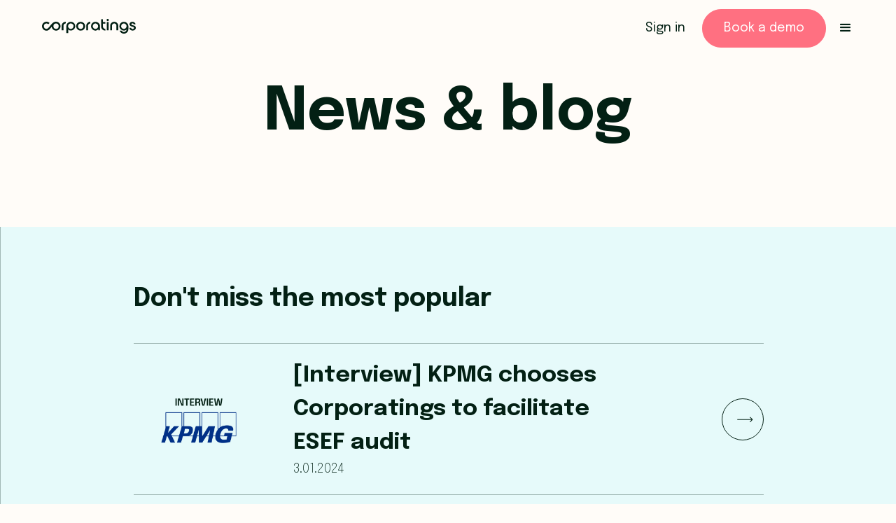

--- FILE ---
content_type: text/html; charset=utf-8
request_url: https://www.corporatings.com/resources?f33c37f8_page=2
body_size: 15016
content:
<!DOCTYPE html><!-- This site was created in Webflow. https://webflow.com --><!-- Last Published: Tue Jan 20 2026 09:09:17 GMT+0000 (Coordinated Universal Time) --><html data-wf-domain="www.corporatings.com" data-wf-page="6482dcf2357e68168ec2f349" data-wf-site="62ea33549c9dd4e1e8257395"><head><meta charset="utf-8"/><title>Blog</title><meta content="Blog" property="og:title"/><meta content="Blog" property="twitter:title"/><meta content="width=device-width, initial-scale=1" name="viewport"/><meta content="Webflow" name="generator"/><link href="https://cdn.prod.website-files.com/62ea33549c9dd4e1e8257395/css/corporatings-com.webflow.shared.6aade5d4c.css" rel="stylesheet" type="text/css" integrity="sha384-aq3l1MCapVkZPYz9c2RhA8M/lrRnnj0AocAwiq8l4+tx1yaYchJVkjBeU+KCxGh+" crossorigin="anonymous"/><link href="https://fonts.googleapis.com" rel="preconnect"/><link href="https://fonts.gstatic.com" rel="preconnect" crossorigin="anonymous"/><script src="https://ajax.googleapis.com/ajax/libs/webfont/1.6.26/webfont.js" type="text/javascript"></script><script type="text/javascript">WebFont.load({  google: {    families: ["Open Sans:300,300italic,400,400italic,600,600italic,700,700italic,800,800italic","Epilogue:200,300,regular,700,200italic,300italic,italic","Epilogue:regular,500,900"]  }});</script><script type="text/javascript">!function(o,c){var n=c.documentElement,t=" w-mod-";n.className+=t+"js",("ontouchstart"in o||o.DocumentTouch&&c instanceof DocumentTouch)&&(n.className+=t+"touch")}(window,document);</script><link href="https://cdn.prod.website-files.com/62ea33549c9dd4e1e8257395/630f526592bdb55157a3e6c7_favicon_32.png" rel="shortcut icon" type="image/x-icon"/><link href="https://cdn.prod.website-files.com/62ea33549c9dd4e1e8257395/6311f03f6ef5e94a80418860_webclip.png" rel="apple-touch-icon"/><link rel="stylesheet" type="text/css" href="//cdn.jsdelivr.net/npm/slick-carousel@1.8.1/slick/slick.css"/>		
<link rel="stylesheet" type="text/css" href="https://unpkg.com/fullpage.js/dist/fullpage.min.css" />
<style>
  strong {
    font-weight: inherit;
  }
  
   #navbar {
    transition: height .3s, background-color .3s;
  }
  
  .hero-b {
    min-height: calc(100vh - 80px);
  }
  
  .form__field:focus::placeholder {
    color: rgba(155, 91, 13, 0.3);
  }
  
  body.lens .main-nav .icon {
  	color: #e6fafa;
  }
  
  body.lens .main-nav svg#logo-navbar {
    color: #e6fafa;
  }
  
  /*** slick ***/
  .resources-slider .slick-list {
    overflow: visible!important;
  }
  
  .resources-slider .slick-track {
    display: -webkit-box;
    display: -webkit-flex;
    display: -ms-flexbox;
    display: flex;
    -webkit-box-orient: horizontal;
    -webkit-box-direction: normal;
    -webkit-flex-direction: row;
    -ms-flex-direction: row;
    flex-direction: row;
    -webkit-box-align: stretch;
    -webkit-align-items: stretch;
    -ms-flex-align: stretch;
    align-items: stretch;
    grid-column-gap: 20px;
    grid-row-gap: 20px;
  }
  
  .resources-slider__item.slick-slide {
    height: auto;
  }
  /*** After hover sublink menu ***/
  .nav__item__sublink .item__sublink:not(.w--current):hover::after {
  	content: '';
    display: inline-flex;
    margin-left: 10px;
    width: 15px;
    height: 4px;
    background-color: #e6fafa;
  } 
  
  .item__sublink.w--current::after {
    content: '';
    display: inline-flex;
    margin-left: 10px;
    width: 15px;
    height: 4px;
    background-color: #e6fafa;
  }
  
  /*** Blog grid ***/
  .blog__articles__item-path {
    clip-path: path("M0,22.62a10,10,0,0,1,10-10h92.38a10,10,0,0,0,7.06-2.92l6.8-6.78A10,10,0,0,1,123.3,0H170a10,10,0,0,1,10,10V96a10,10,0,0,1-10,10H10A10,10,0,0,1,0,96Z");
  }
  
  .tablist__tab__txt.w-form-label {
    margin-left: -19px;
  }
  
  .blog__tab-active {
    border-left: 1px solid #FF7081;
  }
  
  .tablist__tab__txt-active {
    color: #ff7081!important;
  }
  
  .reset-btn label {
  	font-weight: 700;
  }
  
  .blog__articles__item-paragraph {
  	text-shadow: 0px 0px 20px rgb(3, 32, 20);
  }
	
  /*** Single Blog ***/
  .single-blog__body h1{
    padding-top: 24px;
    margin-bottom: 24px;
    font-size: 1.75em;
    font-weight: 700;
    line-height: 150%;
  }
  
.single-blog__body h2 {
  padding-top: 24px;
  margin-bottom: 40px;
  font-size: 1.5em;
  font-weight: 700;
  line-height: 150%;
}
  
.single-blog__body h2 strong {
  font-weight: 700;
}

.single-blog__body h3 {
  padding-top: 24px;
  margin-bottom: 20px;
  font-size: 1.10em;
  font-weight: 700;
  line-height: 150%;
}
  
.single-blog__body h3 strong {
  font-weight: 700;
}
  
 .single-blog__body p {
  margin-bottom: 24px;
  font-size: 1em;
  line-height: 130%;
  font-weight: 400;
}
  
.single-blog__body h1 strong {
  font-weight: 700;
}
  
.single-blog__body em,
.single-blog__body li{
    font-size: 1em;
    font-weight: 300;
    line-height: 150%;
}
  
.single-blog__body a {
  text-decoration: none;
}
  
  

.single-blog__body strong {
  font-weight: 600;
}
  
  .single-blog__body figure {
  padding-top: 22px;
  margin-bottom: 40px;
}
  
  .single-blog__body figure div {
    width: 100%;
  }
  
  .single-blog__body figure div img {
    object-fit: cover;
  }
  
  .single-blog__hero-txt a {
  	color: #fff;
    text-decoration: none;
    font-weight: 700;
  }
  .hero-blog__author {
  	font-weight: 500;
  }
  .contact-author__name {
  	font-weight: 900;
  }
  
  /*** Single blog Sources ***/
  .single-blog__sources ol {
  	list-style-type: decimal-leading-zero;
    overflow: visible;
    padding-left: 28px;
  }
  .single-blog__sources ol li {
    margin-bottom: 8px;
  }
  
  /*** Slider Resources ***/
  .resources-slider-card div p {
    display: -webkit-box!important;
    -webkit-box-orient: vertical;
    -webkit-line-clamp: 3;
    -moz-box-orient: vertical;
    overflow: hidden;
  }
  
  .popup-content__title h3 {
  	font-size: 1.5rem;
    line-height: 1.5;
    font-weight: 700;
  }
  .popup-content__title strong {
  	color: #FF7081;
  }
  
 /*** It's not possible to click Solutions and Industries link ***/
 @media(min-width: 992px) {
 	 .nav__item-no-link {
       pointer-events: none;
      }
 }
  
  @media(max-width: 991px) {
    .item__sublink::after {
      content: '';
      position: absolute;
      top: 40%;
  	}
    
    .single-blog__body h2 {
    font-size: 1.5em;
  	}
  }
  
  @media(max-width: 767px) {
    /*** Blog Grid Height row hover ***/
    .blog__articles__link:hover .blog__articles__item-paragraph-container .blog__articles__item-paragraph {
      display: -webkit-box!important;
      -webkit-box-orient: vertical;
      -webkit-line-clamp: 2;
      -moz-box-orient: vertical;
      overflow: hidden;
    }
  }  
  
  @media(max-width: 479px) {
    
    .single-blog__body h2 {
    font-size: 1.25em;
  	}
  }
</style></head><body><div data-animation="default" class="navbar w-nav" data-easing2="ease" data-easing="ease" data-collapse="all" role="banner" data-no-scroll="1" data-duration="400" id="navbar" data-doc-height="1"><div class="l-container-md nav-wrapper"><div class="main-nav"><a href="/" class="brand w-nav-brand"><div class="w-embed"><svg width="134" height="21" id="logo-navbar" data-name="logo-navbar" xmlns="http://www.w3.org/2000/svg" viewBox="0 0 134 21"><defs><style>.cls-1{fill:currentColor;}</style></defs><path class="cls-1" d="M31.6,4.57a5.81,5.81,0,0,0-1.85,1.25A6.05,6.05,0,0,0,28.5,7.66a5.73,5.73,0,0,0-.45,2.26v6.34h2.62V9.75a3.25,3.25,0,0,1,.26-1.28,3.59,3.59,0,0,1,.7-1,3.46,3.46,0,0,1,1-.7A3.25,3.25,0,0,1,34,6.47V4.11h-.09a5.57,5.57,0,0,0-2.26.46Z"/><path class="cls-1" d="M45.69,6a6.41,6.41,0,0,0-2-1.35,6.62,6.62,0,0,0-5,0,6.47,6.47,0,0,0-2,1.35,6.34,6.34,0,0,0-1.38,2,6,6,0,0,0-.5,2.42V20.2h2.63V14.93A5.22,5.22,0,0,0,39,16.16a5,5,0,0,0,2.12.46,6.31,6.31,0,0,0,2.5-.5,6.36,6.36,0,0,0,3.43-3.33,6.15,6.15,0,0,0,0-4.86,6.46,6.46,0,0,0-1.38-2Zm-1,5.93a3.8,3.8,0,0,1-.83,1.24,3.87,3.87,0,0,1-1.23.83,3.71,3.71,0,0,1-3,0,4,4,0,0,1-1.23-.83,4.15,4.15,0,0,1-.83-1.24,3.88,3.88,0,0,1,0-3,4,4,0,0,1,.83-1.23,4.2,4.2,0,0,1,1.23-.84,3.83,3.83,0,0,1,3,0,3.9,3.9,0,0,1,2.06,5.11Z"/><path class="cls-1" d="M59.81,6a6.47,6.47,0,0,0-4.57-1.84A6.52,6.52,0,0,0,50.67,6a6.15,6.15,0,0,0-1.37,2,6,6,0,0,0,0,4.85,6.26,6.26,0,0,0,1.37,2,6.57,6.57,0,0,0,2.06,1.35,6.38,6.38,0,0,0,2.51.49,6.44,6.44,0,0,0,5.95-3.83,6.13,6.13,0,0,0,0-4.85A6.34,6.34,0,0,0,59.81,6Zm-1,5.93A3.78,3.78,0,0,1,58,13.12a3.87,3.87,0,0,1-1.23.83,3.54,3.54,0,0,1-1.48.31A3.59,3.59,0,0,1,53.75,14a3.94,3.94,0,0,1-1.22-.83,3.49,3.49,0,0,1-.82-1.24,4,4,0,0,1,0-3,3.54,3.54,0,0,1,.82-1.23,4,4,0,0,1,1.22-.84,3.74,3.74,0,0,1,1.49-.3,3.69,3.69,0,0,1,1.48.3A3.9,3.9,0,0,1,58,7.61a3.84,3.84,0,0,1,.82,1.23,4,4,0,0,1,0,3Z"/><path class="cls-1" d="M66.73,4.57a5.93,5.93,0,0,0-3.09,3.09,5.57,5.57,0,0,0-.46,2.26v6.34H65.8V9.75a3.09,3.09,0,0,1,.27-1.28,3.23,3.23,0,0,1,.7-1,3.34,3.34,0,0,1,1-.7,3.21,3.21,0,0,1,1.27-.26V4.11H69a5.5,5.5,0,0,0-2.26.46Z"/><path class="cls-1" d="M80.89,6a6.41,6.41,0,0,0-2-1.35,6.62,6.62,0,0,0-5,0,6.47,6.47,0,0,0-2,1.35,6.34,6.34,0,0,0-1.38,2,6.13,6.13,0,0,0,0,4.85,6.42,6.42,0,0,0,3.43,3.34,6.33,6.33,0,0,0,2.5.49,4.78,4.78,0,0,0,2.22-.52,5,5,0,0,0,1.72-1.41v1.58h2.49V10.36a6,6,0,0,0-.5-2.42A6.34,6.34,0,0,0,80.89,6Zm-1,5.93a4,4,0,0,1-.83,1.24,3.87,3.87,0,0,1-1.23.83,3.71,3.71,0,0,1-3,0,3.87,3.87,0,0,1-2.06-2.07,4,4,0,0,1,0-3,4,4,0,0,1,.83-1.23,4.2,4.2,0,0,1,1.23-.84,3.83,3.83,0,0,1,3,0,3.9,3.9,0,0,1,1.23.84,4,4,0,0,1,.83,1.23,3.88,3.88,0,0,1,0,3Z"/><path class="cls-1" d="M87.1.53H84.48v10.4a5.51,5.51,0,0,0,.45,2.22A5.76,5.76,0,0,0,86.14,15a5.65,5.65,0,0,0,4,1.67h.32V14.26h-.11A3.21,3.21,0,0,1,89.11,14a3.46,3.46,0,0,1-1-.7,3.13,3.13,0,0,1-.7-1A3.09,3.09,0,0,1,87.11,11V6.74h3.38V4.46H87.11V.53Z"/><path class="cls-1" d="M93.88,0a1.52,1.52,0,0,0-1.12.46,1.52,1.52,0,0,0-.46,1.11,1.56,1.56,0,0,0,.46,1.12,1.52,1.52,0,0,0,1.12.46A1.48,1.48,0,0,0,95,2.69a1.52,1.52,0,0,0,.46-1.12A1.48,1.48,0,0,0,95,.46,1.48,1.48,0,0,0,93.88,0Z"/><path class="cls-1" d="M95.19,4.46H92.57V16.27h2.62Z"/><path class="cls-1" d="M107.3,5.82a5.88,5.88,0,0,0-1.84-1.25,5.81,5.81,0,0,0-4.53,0,5.93,5.93,0,0,0-3.09,3.09,5.57,5.57,0,0,0-.46,2.26v6.34H100V9.77a3.28,3.28,0,0,1,.25-1.28,3.49,3.49,0,0,1,.67-1,3.34,3.34,0,0,1,1-.71,3.13,3.13,0,0,1,2.5,0,3.07,3.07,0,0,1,1,.71,3.22,3.22,0,0,1,.68,1,3.28,3.28,0,0,1,.25,1.28v6.5H109V9.93a5.54,5.54,0,0,0-.46-2.26,5.81,5.81,0,0,0-1.25-1.85Z"/><path class="cls-1" d="M121.47,6a6.41,6.41,0,0,0-2-1.35,6.65,6.65,0,0,0-5,0,6.42,6.42,0,0,0-2,1.35,6.18,6.18,0,0,0-1.38,2,5.8,5.8,0,0,0-.5,2.42,5.84,5.84,0,0,0,.5,2.43,6.45,6.45,0,0,0,3.42,3.34,6.38,6.38,0,0,0,2.51.49,5.23,5.23,0,0,0,2.12-.44,5.4,5.4,0,0,0,1.71-1.2,4.18,4.18,0,0,1-.36,1.42,3.83,3.83,0,0,1-.84,1.15,3.79,3.79,0,0,1-4.58.52,3.57,3.57,0,0,1-1.35-1.43h-2.83a6.39,6.39,0,0,0,.9,1.74,6,6,0,0,0,1.4,1.36,6.93,6.93,0,0,0,1.78.9,6.58,6.58,0,0,0,4.55-.16,6.64,6.64,0,0,0,2-1.35,6.46,6.46,0,0,0,1.38-2,6,6,0,0,0,.5-2.43V10.36a6,6,0,0,0-.5-2.42A6.34,6.34,0,0,0,121.47,6Zm-1,5.93A3.87,3.87,0,0,1,118.45,14a3.71,3.71,0,0,1-3,0,3.87,3.87,0,0,1-1.23-.83,3.8,3.8,0,0,1-.83-1.24,3.88,3.88,0,0,1,0-3,3.87,3.87,0,0,1,.83-1.23,4.07,4.07,0,0,1,1.23-.84,3.83,3.83,0,0,1,3,0,4,4,0,0,1,2.06,2.07,4,4,0,0,1,0,3Z"/><path class="cls-1" d="M133.74,11.36a3.31,3.31,0,0,0-.77-1,4.09,4.09,0,0,0-1.12-.7,5.86,5.86,0,0,0-1.33-.4c-.36-.07-.72-.16-1.06-.26a7.37,7.37,0,0,1-.92-.36,2.58,2.58,0,0,1-.65-.46.83.83,0,0,1-.24-.56,1.13,1.13,0,0,1,.45-.89,1.63,1.63,0,0,1,1.08-.37,1.92,1.92,0,0,1,1.24.42,1.34,1.34,0,0,1,.51,1.06h2.63a3.12,3.12,0,0,0-.35-1.44,3.86,3.86,0,0,0-1-1.18,4.47,4.47,0,0,0-1.38-.8,4.83,4.83,0,0,0-1.7-.3,4.59,4.59,0,0,0-1.64.29,4.1,4.1,0,0,0-1.32.77,3.76,3.76,0,0,0-.88,1.15,3.18,3.18,0,0,0-.31,1.4A2.43,2.43,0,0,0,125.38,9a3.79,3.79,0,0,0,1,1,5.84,5.84,0,0,0,1.45.76,11.75,11.75,0,0,0,1.77.48,2.89,2.89,0,0,1,1.31.58,1.21,1.21,0,0,1,.48,1,1.42,1.42,0,0,1-.56,1.12,2.3,2.3,0,0,1-2.8,0,1.45,1.45,0,0,1-.57-1.15h-2.63a3.26,3.26,0,0,0,.36,1.51,4.12,4.12,0,0,0,1,1.22,4.63,4.63,0,0,0,1.46.83,5,5,0,0,0,1.78.31,5.12,5.12,0,0,0,1.8-.31,4.63,4.63,0,0,0,1.45-.84,4.12,4.12,0,0,0,1-1.26,3.38,3.38,0,0,0,.36-1.53,3.08,3.08,0,0,0-.28-1.32Z"/><path class="cls-1" d="M20.14,4c-4,0-6.47,3.19-8.62,6-1.66,2.19-3.23,4.25-5.14,4.25a3.88,3.88,0,0,1,0-7.75,3.82,3.82,0,0,1,2.7,1.1l1.76-1.8a6.39,6.39,0,1,0-4.45,11c3.14,0,5.17-2.66,7.14-5.24.09-.12.18-.25.28-.37A6.38,6.38,0,1,0,20.14,4Zm0,10.26a3.88,3.88,0,0,1-.41-7.73l.41,0a3.88,3.88,0,0,1,0,7.75Z"/></svg></div></a><div class="main-nav__ctas"><a href="https://app.corporatings.com/" target="_blank" class="signin-btn w-inline-block"><div>Sign in</div></a><a href="https://content.corporatings.com/fr/meeting.istvan" target="_blank" class="main-nav__book-cta w-button">Book a demo</a><div class="hamburger-btn w-nav-button"><div class="icon w-icon-nav-menu"></div></div></div></div></div><nav role="navigation" class="menu-container w-nav-menu"><div class="menu__content"><div class="js--close"><a data-w-id="33e59bdb-9473-d27f-3d75-75e7eea60acd" href="#" class="link-block w-inline-block"><img src="https://cdn.prod.website-files.com/62ea33549c9dd4e1e8257395/62fbb44c17779013769dfe5a_cross.svg" loading="lazy" alt="" class="image-14"/></a></div><div class="menu__row1"><header class="l-container-md nav-h--100"><header class="menu__branding"><div class="menu__logo-container"><img src="https://cdn.prod.website-files.com/62ea33549c9dd4e1e8257395/62fc9cb13e173c94351ab2d3_shape_nav_top.png" alt="" class="menu__shape1-img"/><img src="https://cdn.prod.website-files.com/62ea33549c9dd4e1e8257395/62fbb5d4163bd4d9925258b5_white-logo.svg" loading="lazy" width="Auto" alt="" class="menu__logo"/></div></header><div class="nav"><ul role="list" class="nav__items w-list-unstyled"><li class="nav__item _w--15"><a href="/" class="nav__item-link nav__link-first-level">Home</a></li><li class="nav__item col--industry"><a href="#" class="nav__item-no-link">Industries</a><ul role="list" class="nav__items__sublinks w-list-unstyled"><li class="nav__item__sublink"><a data-w-id="ceddb108-aa1e-f7cc-81a3-d7735010c415" href="/industries/audit" class="item__sublink">Auditor</a><div class="bar-hover"></div></li><li class="nav__item__sublink"><a data-w-id="44cc056e-ceaf-47da-7461-a2a3ee6a0cbe" href="/industries/corporate" class="item__sublink">Consolidation team</a></li><li class="nav__item__sublink"><a data-w-id="447f66e5-91ae-b16e-6d16-a3f69a0fc8cd" href="/industries/investment-banking" class="item__sublink">Financial analyst</a></li><li class="nav__item__sublink"><a data-w-id="42e0c893-0d3f-8622-fb2c-a208c3a7cb4a" href="/contact" class="item__sublink">Regulator</a></li></ul></li><li class="nav__item col--solutions"><a href="#" class="nav__item-no-link">Solutions</a><ul role="list" class="nav__items__sublinks w-list-unstyled"><li class="nav__item__sublink"><a data-w-id="1e950d7d-cb15-ecc3-750f-54e7da92f5f9" href="/solutions/prism" class="item__sublink">Prism - ESEF quality control</a></li><li class="nav__item__sublink"><a data-w-id="ce28eca5-6cf0-a96e-e663-f937f275be49" href="/solutions/lens" class="item__sublink">Lens - Database &amp; screening</a></li></ul></li><li class="nav__item _w--15"><a href="/company" class="nav__item-link nav__link-first-level">Company</a></li><li class="nav__item _w--15"><a href="#" class="nav__item-no-link">Resources</a><ul role="list" class="nav__items__sublinks w-list-unstyled"><li class="nav__item__sublink"><a data-w-id="ac21c306-21b5-fdc3-f63d-f710552a3985" href="/resources" aria-current="page" class="item__sublink w--current">Blog</a></li><li class="nav__item__sublink"><a data-w-id="ac21c306-21b5-fdc3-f63d-f710552a3988" href="/white-papers" class="item__sublink">White papers</a></li><li class="nav__item__sublink"><a href="https://www.corporatings.com/blog/interviews" class="item__sublink">Customer stories</a></li></ul></li></ul></div></header></div><div class="menu__row2"><div class="relative"><div class="l-container-md relative"><div class="menu__contact"><div class="menu__contact__separator"></div><a href="/contact" class="link--blue flex__contact nav__contact__link w-inline-block"><div class="cta__text nav__contact__txt"><div class="mb--xs nav__contact-content"><p class="p--05 nav__contact__title">Contact</p></div><p class="p--08 nav__contact__desc">Let’s hear from you</p></div><div class="cta__btn nav__contact__arrow"><div class="btn-rounded-arrow btn-rounded-arrow-blue"><img src="https://cdn.prod.website-files.com/62ea33549c9dd4e1e8257395/62fcb91e37938a2cb6b35cf6_arrow_blue.svg" loading="lazy" alt="" class="image-16"/></div></div></a></div><div class="menu__shape2"><img src="https://cdn.prod.website-files.com/62ea33549c9dd4e1e8257395/62fca97ec0f793c6319e058b_shape_nav_bottom.png" alt="" sizes="100vw" srcset="https://cdn.prod.website-files.com/62ea33549c9dd4e1e8257395/62fca97ec0f793c6319e058b_shape_nav_bottom-p-500.png 500w, https://cdn.prod.website-files.com/62ea33549c9dd4e1e8257395/62fca97ec0f793c6319e058b_shape_nav_bottom.png 712w" class="menu__shape2__img"/></div></div></div></div></div></nav></div><div class="hero-d"><div class="l-container-sm"><h1 class="p--01 text--center">News &amp; blog</h1></div></div><section class="section blog-highlights"><div class="l-container-blog mb--md"><div class="blog-subtitle mb--md"><h3 class="p--03">Don&#x27;t miss the most popular</h3></div><div class="blog__tablist"><div class="blog__articles-wrapper w-dyn-list"><div fs-cmsfilter-element="list" role="list" class="blog__articles-list w-dyn-items"><div role="listitem" class="blog__articles__item w-dyn-item"><a data-w-id="6957ec28-6f9c-f6ce-0b98-4e10700c93bd" href="/blog-post/kpmg-chooses-corporatings-to-facilitate-esef-audit" class="blog__articles__link--highlight w-inline-block"><div class="l-container-item"><div class="blog__articles__link-content"><div class="blog__articles__item-thumb"><div style="background-image:url(&quot;https://cdn.prod.website-files.com/6304cec7b5eb7b5604a98779/65030ea72b4e55a338f65b80_Frame%2098.png&quot;)" class="blog__articles__item-path"></div></div><div class="blog__articles__item-txt"><h2 class="blog__articles__item-title p--04 mw--79vw">[Interview] KPMG chooses Corporatings to facilitate ESEF audit</h2><div class="blog__articles__item-date"><div class="p--07">3</div><div class="p--07">.</div><div class="p--07">01</div><div class="p--07">.</div><div class="p--07">2024</div></div><div class="blog__articles__item-paragraph-container"><p class="blog__articles__item-paragraph">KPMG chooses Corporatings to facilitate ESEF audit: an interview with Astrid Montagnier, specialized Partner in IFRS Accounting Support at KPMG France...</p></div><div fs-cmsfilter-field="subject" class="p--07 hidden">[Interview] KPMG chooses Corporatings to facilitate ESEF audit</div></div><div class="blog__articles__btn-container"><div class="blog__articles__btn is-blue"><div class="blog__articles__btn-txt p--07-lg">Read More</div><img width="23" alt="" src="https://cdn.prod.website-files.com/62ea33549c9dd4e1e8257395/62ea535955a4e6c318a30db2_arrow.svg" loading="lazy" class="blog__articles__btn-arrow"/></div></div></div></div><div class="blog__articles__link-bg"></div></a></div><div role="listitem" class="blog__articles__item w-dyn-item"><a data-w-id="6957ec28-6f9c-f6ce-0b98-4e10700c93bd" href="/blog-post/urw-controls-and-benchmarks-its-esef-with-corporatings" class="blog__articles__link--highlight w-inline-block"><div class="l-container-item"><div class="blog__articles__link-content"><div class="blog__articles__item-thumb"><div style="background-image:url(&quot;https://cdn.prod.website-files.com/6304cec7b5eb7b5604a98779/65491681d0f1ed9941908d23_Frame%20154.png&quot;)" class="blog__articles__item-path"></div></div><div class="blog__articles__item-txt"><h2 class="blog__articles__item-title p--04 mw--79vw">URW controls and benchmarks its ESEF with Corporatings</h2><div class="blog__articles__item-date"><div class="p--07">3</div><div class="p--07">.</div><div class="p--07">01</div><div class="p--07">.</div><div class="p--07">2024</div></div><div class="blog__articles__item-paragraph-container"><p class="blog__articles__item-paragraph">Interview with Catherine Raphael, Group Director of Consolidation at Unibail-Rodamco-Westfield, on the implementation of ESEF &amp; our solution within URW.</p></div><div fs-cmsfilter-field="subject" class="p--07 hidden">URW controls and benchmarks its ESEF with Corporatings</div></div><div class="blog__articles__btn-container"><div class="blog__articles__btn is-blue"><div class="blog__articles__btn-txt p--07-lg">Read More</div><img width="23" alt="" src="https://cdn.prod.website-files.com/62ea33549c9dd4e1e8257395/62ea535955a4e6c318a30db2_arrow.svg" loading="lazy" class="blog__articles__btn-arrow"/></div></div></div></div><div class="blog__articles__link-bg"></div></a></div><div role="listitem" class="blog__articles__item w-dyn-item"><a data-w-id="6957ec28-6f9c-f6ce-0b98-4e10700c93bd" href="/blog-post/strong-correlations-quality-country-audit-firm" class="blog__articles__link--highlight w-inline-block"><div class="l-container-item"><div class="blog__articles__link-content"><div class="blog__articles__item-thumb"><div style="background-image:url(&quot;https://cdn.prod.website-files.com/6304cec7b5eb7b5604a98779/6570a29401d16769160d9b4f_Capture%20d%27%C3%A9cran%202023-12-06%20173414.png&quot;)" class="blog__articles__item-path"></div></div><div class="blog__articles__item-txt"><h2 class="blog__articles__item-title p--04 mw--79vw">Strong correlations between ESEF quality, country and audit firm</h2><div class="blog__articles__item-date"><div class="p--07">3</div><div class="p--07">.</div><div class="p--07">01</div><div class="p--07">.</div><div class="p--07">2024</div></div><div class="blog__articles__item-paragraph-container"><p class="blog__articles__item-paragraph">Through the lens a specific issue in ESEF reports, we highlight strong correlations that point to a positive but uneven impact of audit on data quality.</p></div><div fs-cmsfilter-field="subject" class="p--07 hidden">Strong correlations between ESEF quality, country and audit firm</div></div><div class="blog__articles__btn-container"><div class="blog__articles__btn is-blue"><div class="blog__articles__btn-txt p--07-lg">Read More</div><img width="23" alt="" src="https://cdn.prod.website-files.com/62ea33549c9dd4e1e8257395/62ea535955a4e6c318a30db2_arrow.svg" loading="lazy" class="blog__articles__btn-arrow"/></div></div></div></div><div class="blog__articles__link-bg"></div></a></div></div></div></div></div></section><section class="section"><div class="l-container-blog"><div class="blog-subtitle mb--md"><h3 class="p--03">Explore all articles</h3></div><div class="blog__tablist"><div class="blog__tabs-wrapper"><div class="blog__tablist__tabs"><div class="blog__tablist__tab blog__tabllist__tab-active"><a href="#" class="blog__tab-link w-inline-block"><div class="tablist__tab__txt opensans-md tablist__tab__txt-active">All</div></a></div><div class="blog__tablist__tab-container"><div class="blog__tablist__tab-content w-dyn-list"><div role="list" class="blog__tablist__tab-list w-dyn-items"><div role="listitem" class="blog__tablist__tab w-dyn-item"><a href="/blog/corporatings" class="blog__tab-link w-inline-block"><div class="tablist__tab__txt opensans-md">Corporatings</div></a></div><div role="listitem" class="blog__tablist__tab w-dyn-item"><a href="/blog/interviews" class="blog__tab-link w-inline-block"><div class="tablist__tab__txt opensans-md">Customer stories</div></a></div><div role="listitem" class="blog__tablist__tab w-dyn-item"><a href="/blog/esef" class="blog__tab-link w-inline-block"><div class="tablist__tab__txt opensans-md">ESEF</div></a></div><div role="listitem" class="blog__tablist__tab w-dyn-item"><a href="/blog/lens" class="blog__tab-link w-inline-block"><div class="tablist__tab__txt opensans-md">Lens</div></a></div><div role="listitem" class="blog__tablist__tab w-dyn-item"><a href="/blog/prism" class="blog__tab-link w-inline-block"><div class="tablist__tab__txt opensans-md">PRISM</div></a></div></div></div></div></div></div><div class="blog__articles-wrapper w-dyn-list"><div fs-cmsfilter-element="list" role="list" class="blog__articles-list w-dyn-items"><div role="listitem" class="blog__articles__item w-dyn-item"><a data-w-id="cae23339-28fd-8716-5b69-1188f33c37fb" href="/blog-post/spotlight-on-two-key-prisms-controls" class="blog__articles__link w-inline-block"><div class="l-container-item"><div class="blog__articles__link-content"><div class="blog__articles__item-thumb"><div style="background-image:url(&quot;https://cdn.prod.website-files.com/6304cec7b5eb7b5604a98779/6570a14612e5a643d85892c6_Capture%20d%27%C3%A9cran%202023-12-06%20172837.png&quot;)" class="blog__articles__item-path"></div></div><div class="blog__articles__item-txt"><h2 class="blog__articles__item-title p--04 mw--79vw">Spotlight on two key Prism’s controls</h2><div class="blog__articles__item-date"><div class="p--07">6</div><div class="p--07">.</div><div class="p--07">12</div><div class="p--07">.</div><div class="p--07">2023</div></div><div class="blog__articles__item-paragraph-container"><p class="blog__articles__item-paragraph">Today, we zoom on two key Prism&#x27;s proprietary controls for sign and scaling errors. </p></div><div fs-cmsfilter-field="subject" class="p--07 hidden">Spotlight on two key Prism’s controls</div></div><div class="blog__articles__btn-container"><div class="blog__articles__btn"><div class="blog__articles__btn-txt p--07-lg">Read More</div><img width="23" alt="" src="https://cdn.prod.website-files.com/62ea33549c9dd4e1e8257395/62ea535955a4e6c318a30db2_arrow.svg" loading="lazy" class="blog__articles__btn-arrow"/></div></div></div></div><div class="blog__articles__link-bg"></div></a></div><div role="listitem" class="blog__articles__item w-dyn-item"><a data-w-id="cae23339-28fd-8716-5b69-1188f33c37fb" href="/blog-post/spotlight-on-prisms-comparison-feature" class="blog__articles__link w-inline-block"><div class="l-container-item"><div class="blog__articles__link-content"><div class="blog__articles__item-thumb"><div style="background-image:url(&quot;https://cdn.prod.website-files.com/6304cec7b5eb7b5604a98779/6570a17b5424bed33a4b78d3_Capture%20d%27%C3%A9cran%202023-12-06%20172931.png&quot;)" class="blog__articles__item-path"></div></div><div class="blog__articles__item-txt"><h2 class="blog__articles__item-title p--04 mw--79vw">Spotlight on Prism&#x27;s comparison feature</h2><div class="blog__articles__item-date"><div class="p--07">3</div><div class="p--07">.</div><div class="p--07">01</div><div class="p--07">.</div><div class="p--07">2024</div></div><div class="blog__articles__item-paragraph-container"><p class="blog__articles__item-paragraph">Today, we zoom on a specific feature that sets Prism by Corporatings apart: comparison feature.</p></div><div fs-cmsfilter-field="subject" class="p--07 hidden">Spotlight on Prism&#x27;s comparison feature</div></div><div class="blog__articles__btn-container"><div class="blog__articles__btn"><div class="blog__articles__btn-txt p--07-lg">Read More</div><img width="23" alt="" src="https://cdn.prod.website-files.com/62ea33549c9dd4e1e8257395/62ea535955a4e6c318a30db2_arrow.svg" loading="lazy" class="blog__articles__btn-arrow"/></div></div></div></div><div class="blog__articles__link-bg"></div></a></div><div role="listitem" class="blog__articles__item w-dyn-item"><a data-w-id="cae23339-28fd-8716-5b69-1188f33c37fb" href="/blog-post/urw-controls-and-benchmarks-its-esef-with-corporatings" class="blog__articles__link w-inline-block"><div class="l-container-item"><div class="blog__articles__link-content"><div class="blog__articles__item-thumb"><div style="background-image:url(&quot;https://cdn.prod.website-files.com/6304cec7b5eb7b5604a98779/65491681d0f1ed9941908d23_Frame%20154.png&quot;)" class="blog__articles__item-path"></div></div><div class="blog__articles__item-txt"><h2 class="blog__articles__item-title p--04 mw--79vw">URW controls and benchmarks its ESEF with Corporatings</h2><div class="blog__articles__item-date"><div class="p--07">3</div><div class="p--07">.</div><div class="p--07">01</div><div class="p--07">.</div><div class="p--07">2024</div></div><div class="blog__articles__item-paragraph-container"><p class="blog__articles__item-paragraph">Interview with Catherine Raphael, Group Director of Consolidation at Unibail-Rodamco-Westfield, on the implementation of ESEF &amp; our solution within URW.</p></div><div fs-cmsfilter-field="subject" class="p--07 hidden">URW controls and benchmarks its ESEF with Corporatings</div></div><div class="blog__articles__btn-container"><div class="blog__articles__btn"><div class="blog__articles__btn-txt p--07-lg">Read More</div><img width="23" alt="" src="https://cdn.prod.website-files.com/62ea33549c9dd4e1e8257395/62ea535955a4e6c318a30db2_arrow.svg" loading="lazy" class="blog__articles__btn-arrow"/></div></div></div></div><div class="blog__articles__link-bg"></div></a></div><div role="listitem" class="blog__articles__item w-dyn-item"><a data-w-id="cae23339-28fd-8716-5b69-1188f33c37fb" href="/blog-post/the-power-of-benchmarking-esef-data-for-auditors-and-regulators" class="blog__articles__link w-inline-block"><div class="l-container-item"><div class="blog__articles__link-content"><div class="blog__articles__item-thumb"><div style="background-image:url(&quot;https://cdn.prod.website-files.com/6304cec7b5eb7b5604a98779/651ed18e4044e6c3b0a20294_daniele-franchi-GbAEJUJKJ88-unsplash.jpg&quot;)" class="blog__articles__item-path"></div></div><div class="blog__articles__item-txt"><h2 class="blog__articles__item-title p--04 mw--79vw">The power of benchmarking ESEF data for auditors and regulators</h2><div class="blog__articles__item-date"><div class="p--07">5</div><div class="p--07">.</div><div class="p--07">10</div><div class="p--07">.</div><div class="p--07">2023</div></div><div class="blog__articles__item-paragraph-container"><p class="blog__articles__item-paragraph">Auditors and regulators have had to adapt to ESEF, and data benchmarking is a practice that can greatly assist them in their missions. Let&#x27;s see how. </p></div><div fs-cmsfilter-field="subject" class="p--07 hidden">The power of benchmarking ESEF data for auditors and regulators</div></div><div class="blog__articles__btn-container"><div class="blog__articles__btn"><div class="blog__articles__btn-txt p--07-lg">Read More</div><img width="23" alt="" src="https://cdn.prod.website-files.com/62ea33549c9dd4e1e8257395/62ea535955a4e6c318a30db2_arrow.svg" loading="lazy" class="blog__articles__btn-arrow"/></div></div></div></div><div class="blog__articles__link-bg"></div></a></div></div><div role="navigation" aria-label="List" class="w-pagination-wrapper blog__pagination"><div class="blog__pagination-content"><div class="prev-placeholder">Prev</div><a href="?a3d3f2fa_page=1&amp;f33c37f8_page=2" aria-label="Previous Page" class="w-pagination-previous blog__pagination-previous"><div class="prev p--08 w-inline-block">Prev</div></a><div aria-label="Page 2 of 8" role="heading" class="w-page-count page-count p--08">2 / 8</div><a href="?a3d3f2fa_page=3&amp;f33c37f8_page=2" aria-label="Next Page" class="w-pagination-next blog__pagination-next"><div class="next p--08 w-inline-block">Next</div></a><link rel="prerender" href="?a3d3f2fa_page=3&amp;f33c37f8_page=2"/></div></div></div></div></div></section><footer class="footer"><div class="footer__row1"><div class="l-container-md"><div class="footer__row1__wrap"><div class="footer__logo"><img src="https://cdn.prod.website-files.com/62ea33549c9dd4e1e8257395/630361f5bc0770560bd50b5b_logo_footer.svg" loading="lazy" alt=""/></div><div class="footer__menu-1"><ul role="list" class="footer__nav__items"><li class="footer__nav__item footer__col"><a href="#" class="footer__nav__item-link">Industries</a><ul role="list" class="footer__nav__items__sublinks w-list-unstyled"><li class="footer__item__sublink-container"><a href="/industries/audit" class="footer__item__sublink">Auditor</a></li><li class="footer__item__sublink-container"><a href="/industries/corporate" class="footer__item__sublink">Consolidation team</a></li><li class="footer__item__sublink-container"><a href="/industries/investment-banking" class="footer__item__sublink">Financial analyst</a></li><li class="footer__item__sublink-container"><a href="/contact" class="footer__item__sublink">Regulator</a></li></ul></li><li class="footer__nav__item footer__col"><a href="#" class="footer__nav__item-link">Solution</a><ul role="list" class="footer__nav__items__sublinks"><li class="footer__item__sublink-container"><a href="/solutions/prism" class="footer__item__sublink">Prism-pre-publication</a></li><li class="footer__item__sublink-container"><a href="/solutions/lens" class="footer__item__sublink">Lens - Public Data</a></li></ul></li><li class="footer__nav__item footer__col"><a href="#" class="footer__nav__item-link">About us</a><ul role="list" class="footer__nav__items__sublinks"><li class="footer__item__sublink-container"><a href="/company" class="footer__item__sublink">Company</a></li><li class="footer__item__sublink-container"><a href="/resources" aria-current="page" class="footer__item__sublink w--current">Blog</a></li><li class="footer__item__sublink-container"><a href="/white-papers" class="footer__item__sublink">White papers</a></li><li class="footer__item__sublink-container"><a href="https://www.corporatings.com/blog/interviews" class="footer__item__sublink">Customer stories</a></li></ul></li><li class="footer__nav__item footer__col"><a href="#" class="footer__nav__item-link">join us</a><ul role="list" class="footer__nav__items__sublinks"><li class="footer__item__sublink-container"><a href="/contact" class="footer__item__sublink">Contact</a></li><li class="footer__item__sublink-container-rs"><div class="w-dyn-list"><div role="list" class="w-dyn-items"><div role="listitem" class="footer__link-social w-dyn-item"><div class="footer__icon-social w-richtext"><div class="w-embed"><svg xmlns="http://www.w3.org/2000/svg" viewBox="0 0 448 512">
<path d="M416 32H31.9C14.3 32 0 46.5 0 64.3v383.4C0 465.5 14.3 480 31.9 480H416c17.6 0 32-14.5 32-32.3V64.3c0-17.8-14.4-32.3-32-32.3zM135.4 416H69V202.2h66.5V416zm-33.2-243c-21.3 0-38.5-17.3-38.5-38.5S80.9 96 102.2 96c21.2 0 38.5 17.3 38.5 38.5 0 21.3-17.2 38.5-38.5 38.5zm282.1 243h-66.4V312c0-24.8-.5-56.7-34.5-56.7-34.6 0-39.9 27-39.9 54.9V416h-66.4V202.2h63.7v29.2h.9c8.9-16.8 30.6-34.5 62.9-34.5 67.2 0 79.7 44.3 79.7 101.9V416z" fill="currentColor"/>
</svg></div></div><a href="https://www.linkedin.com/company/corporatings/" target="_blank" class="footer__item__sublink">Linkedin</a></div><div role="listitem" class="footer__link-social w-dyn-item"><div class="footer__icon-social w-condition-invisible w-richtext"><div class="w-embed"><svg xmlns="http://www.w3.org/2000/svg" viewBox="0 0 448 512">
<path d="M400 32H48C21.5 32 0 53.5 0 80v352c0 26.5 21.5 48 48 48h352c26.5 0 48-21.5 48-48V80c0-26.5-21.5-48-48-48zm-48.9 158.8c.2 2.8.2 5.7.2 8.5 0 86.7-66 186.6-186.6 186.6-37.2 0-71.7-10.8-100.7-29.4 5.3.6 10.4.8 15.8.8 30.7 0 58.9-10.4 81.4-28-28.8-.6-53-19.5-61.3-45.5 10.1 1.5 19.2 1.5 29.6-1.2-30-6.1-52.5-32.5-52.5-64.4v-.8c8.7 4.9 18.9 7.9 29.6 8.3a65.447 65.447 0 0 1-29.2-54.6c0-12.2 3.2-23.4 8.9-33.1 32.3 39.8 80.8 65.8 135.2 68.6-9.3-44.5 24-80.6 64-80.6 18.9 0 35.9 7.9 47.9 20.7 14.8-2.8 29-8.3 41.6-15.8-4.9 15.2-15.2 28-28.8 36.1 13.2-1.4 26-5.1 37.8-10.2-8.9 13.1-20.1 24.7-32.9 34z" fill="currentColor"/>
</svg></div></div><a href="#" class="footer__item__sublink w-condition-invisible">Twitter</a></div><div role="listitem" class="footer__link-social w-dyn-item"><div class="footer__icon-social w-condition-invisible w-richtext"><div class="w-embed"><svg xmlns="http://www.w3.org/2000/svg" viewBox="0 0 448 512">
<path d="M400 32H48A48 48 0 0 0 0 80v352a48 48 0 0 0 48 48h137.25V327.69h-63V256h63v-54.64c0-62.15 37-96.48 93.67-96.48 27.14 0 55.52 4.84 55.52 4.84v61h-31.27c-30.81 0-40.42 19.12-40.42 38.73V256h68.78l-11 71.69h-57.78V480H400a48 48 0 0 0 48-48V80a48 48 0 0 0-48-48z" fill="currentColor"/>
</svg></div></div><a href="#" class="footer__item__sublink w-condition-invisible">Facebook</a></div><div role="listitem" class="footer__link-social w-dyn-item"><div class="footer__icon-social w-condition-invisible w-richtext"><div class="w-embed"><svg xmlns="http://www.w3.org/2000/svg" viewBox="0 0 448 512">
<path d="M224,202.66A53.34,53.34,0,1,0,277.36,256,53.38,53.38,0,0,0,224,202.66Zm124.71-41a54,54,0,0,0-30.41-30.41c-21-8.29-71-6.43-94.3-6.43s-73.25-1.93-94.31,6.43a54,54,0,0,0-30.41,30.41c-8.28,21-6.43,71.05-6.43,94.33S91,329.26,99.32,350.33a54,54,0,0,0,30.41,30.41c21,8.29,71,6.43,94.31,6.43s73.24,1.93,94.3-6.43a54,54,0,0,0,30.41-30.41c8.35-21,6.43-71.05,6.43-94.33S357.1,182.74,348.75,161.67ZM224,338a82,82,0,1,1,82-82A81.9,81.9,0,0,1,224,338Zm85.38-148.3a19.14,19.14,0,1,1,19.13-19.14A19.1,19.1,0,0,1,309.42,189.74ZM400,32H48A48,48,0,0,0,0,80V432a48,48,0,0,0,48,48H400a48,48,0,0,0,48-48V80A48,48,0,0,0,400,32ZM382.88,322c-1.29,25.63-7.14,48.34-25.85,67s-41.4,24.63-67,25.85c-26.41,1.49-105.59,1.49-132,0-25.63-1.29-48.26-7.15-67-25.85s-24.63-41.42-25.85-67c-1.49-26.42-1.49-105.61,0-132,1.29-25.63,7.07-48.34,25.85-67s41.47-24.56,67-25.78c26.41-1.49,105.59-1.49,132,0,25.63,1.29,48.33,7.15,67,25.85s24.63,41.42,25.85,67.05C384.37,216.44,384.37,295.56,382.88,322Z" fill="currentColor"/>
</svg></div></div><a href="#" class="footer__item__sublink w-condition-invisible">Instagram</a></div><div role="listitem" class="footer__link-social w-dyn-item"><div class="footer__icon-social w-condition-invisible w-richtext"><div class="w-embed"><svg xmlns="http://www.w3.org/2000/svg" viewBox="0 0 448 512">
<path d="M448 80v352c0 26.5-21.5 48-48 48H154.4c9.8-16.4 22.4-40 27.4-59.3 3-11.5 15.3-58.4 15.3-58.4 8 15.3 31.4 28.2 56.3 28.2 74.1 0 127.4-68.1 127.4-152.7 0-81.1-66.2-141.8-151.4-141.8-106 0-162.2 71.1-162.2 148.6 0 36 19.2 80.8 49.8 95.1 4.7 2.2 7.1 1.2 8.2-3.3.8-3.4 5-20.1 6.8-27.8.6-2.5.3-4.6-1.7-7-10.1-12.3-18.3-34.9-18.3-56 0-54.2 41-106.6 110.9-106.6 60.3 0 102.6 41.1 102.6 99.9 0 66.4-33.5 112.4-77.2 112.4-24.1 0-42.1-19.9-36.4-44.4 6.9-29.2 20.3-60.7 20.3-81.8 0-53-75.5-45.7-75.5 25 0 21.7 7.3 36.5 7.3 36.5-31.4 132.8-36.1 134.5-29.6 192.6l2.2.8H48c-26.5 0-48-21.5-48-48V80c0-26.5 21.5-48 48-48h352c26.5 0 48 21.5 48 48z" fill="currentColor"/>
</svg></div></div><a href="#" class="footer__item__sublink w-condition-invisible">Pinterest</a></div></div></div></li></ul></li></ul></div></div></div></div><div class="footer__row2"><div class="l-container-md"><div class="footer__row2__wrap"><ul role="list" class="footer__nav__items-2"><li class="footer__nav-2__item"><a href="/privacy-policy" class="footer__nav-2__link">Privacy policy</a></li><li class="footer__nav-2__item"><a href="/legals" class="footer__nav-2__link">Legals</a></li><li class="footer__nav-2__item"><a href="/terms-and-conditions" class="footer__nav-2__link">Terms of use</a></li><li class="footer__nav-2__item"><div class="footer__nav-2__address">Rue Jean-Jacques Rousseau, Paris 1er</div></li></ul><div class="footer__nav-2-text"> Copyright © 2022 Corporatings - All rights reserved</div></div></div></div><div class="l-container-md"><div fs-cc="banner" class="banner-gdpr_component t--green"><div class="banner-gdpr_container"><div class="banner-gdpr__content"><div class="banner-gdpr_title mb--xs">We Use Cookies</div><div class="banner-gdpr_text">By continuinuing enjoying our website, you consent to <a href="/privacy-policy" class="banner-gdpr_text">our use of cookies and other technologies</a></div></div><div class="banner-gdpr_button-wrapper"><a fs-cc="close" data-w-id="a26bdeb2-a728-65a1-8435-f9a2ae8ec7ee" href="#" class="banner-gdpr_button w-button">I Understand</a></div></div></div></div><div class="popups-wrapper d-none w-dyn-list"><div role="list" class="l-container-md w-dyn-items"><div role="listitem" class="popup-container w-dyn-item"><div style="background-image:url(&quot;https://cdn.prod.website-files.com/6304cec7b5eb7b5604a98779/659c1819604c03ae7b884be6_book-02.png&quot;)" class="popup-pic-container"></div><div class="popup-content"><div class="mb--xs"><div><div data-w-id="4b6c7276-71ef-ef86-92c9-0496d2877394" class="popup-cross w-embed"><svg xmlns="http://www.w3.org/2000/svg" width="17" height="17" viewBox="0 0 17 17" fill="none">
  <path d="M17 1.645L15.355 0 8.833 6.522 2.312 0 .667 1.645l6.522 6.522-6.522 6.522 1.645 1.645 6.522-6.522 6.522 6.522L17 14.688l-6.522-6.522L17 1.645z" fill="currentColor"/>
</svg></div></div></div><div class="popup-content__txt"><div class="mb--sm"><div class="popup-content__title">How can you be more visible to investors?</div></div><div class="mb--sm"><div class="p--08 w-richtext"><p>Discover the best ESEF practices for enhanced visibility to all data users! Readability, numerical improvements, benchmark... download our guide now.</p></div></div><a href="https://content.corporatings.com/esef-best-practices-2024" target="_blank" class="popup-content__btn w-button">I need it!</a></div><div class="w-embed w-script"><script src=" https://cdn.jsdelivr.net/npm/js-cookie@3.0.5/dist/js.cookie.min.js "></script>

<script>
var cookieName = 'corporatingsModal';

function manageModal() {
if (typeof Cookies.get('corporatingsModal') === 'undefined') {
    let popupsWrapper = document.querySelector('.popups-wrapper')
    const popups = document.querySelectorAll('.popup-container');
    setTimeout(() => {
      if(popupsWrapper.querySelector('.w-dyn-items')) {
        popupsWrapper.classList.remove('d-none')
        document.querySelector('body').classList.add('overflow--hidden')
        setTimeout(() => { 
          popups.forEach((popup) => {
            popup.classList.add('opened');
          })
        }, 100);
        document.querySelectorAll('.popup-cross').forEach(element => {
          element.addEventListener('click', desactiveOverflowHidden())
        })
      }
    }, 1500);
	}
}

function desactiveOverflowHidden() {
	const popups = document.querySelectorAll('.popup-container');
	Cookies.set('corporatingsModal', 'ok', );
	document.querySelector('body').classList.remove('overflow--hidden')
  popups.forEach((popup) => {
    popup.classList.remove('opened');
  })
}

document.addEventListener("DOMContentLoaded", () => {
  manageModal();
});
</script>

<style>
.popup-container {
	transition-delay: .3s;
}
</style></div></div></div></div></div></footer><script src="https://d3e54v103j8qbb.cloudfront.net/js/jquery-3.5.1.min.dc5e7f18c8.js?site=62ea33549c9dd4e1e8257395" type="text/javascript" integrity="sha256-9/aliU8dGd2tb6OSsuzixeV4y/faTqgFtohetphbbj0=" crossorigin="anonymous"></script><script src="https://cdn.prod.website-files.com/62ea33549c9dd4e1e8257395/js/webflow.schunk.36b8fb49256177c8.js" type="text/javascript" integrity="sha384-4abIlA5/v7XaW1HMXKBgnUuhnjBYJ/Z9C1OSg4OhmVw9O3QeHJ/qJqFBERCDPv7G" crossorigin="anonymous"></script><script src="https://cdn.prod.website-files.com/62ea33549c9dd4e1e8257395/js/webflow.schunk.696357b46c30ef5b.js" type="text/javascript" integrity="sha384-fqSI9EwCA5WrOX830dycalo+lsfv8GX0wedg7QWaNQoYXBW8mysT0tmHJuMUW3JB" crossorigin="anonymous"></script><script src="https://cdn.prod.website-files.com/62ea33549c9dd4e1e8257395/js/webflow.d24e4738.3c096eed1b2606c1.js" type="text/javascript" integrity="sha384-1n6pH4dbNVOSnddvyWyfJXKTw4Kb/4PDEMx9SuiHsKvO00FqMi93BBRaDzdHNJsS" crossorigin="anonymous"></script><!-- Start lkd Tracking -->
<script type="text/javascript">
_linkedin_partner_id = "5358034";
window._linkedin_data_partner_ids = window._linkedin_data_partner_ids || [];
window._linkedin_data_partner_ids.push(_linkedin_partner_id);
</script><script type="text/javascript">
(function(l) {
if (!l){window.lintrk = function(a,b){window.lintrk.q.push([a,b])};
window.lintrk.q=[]}
var s = document.getElementsByTagName("script")[0];
var b = document.createElement("script");
b.type = "text/javascript";b.async = true;
b.src = "https://snap.licdn.com/li.lms-analytics/insight.min.js";
s.parentNode.insertBefore(b, s);})(window.lintrk);
</script>
<noscript>
<img height="1" width="1" style="display:none;" alt="" src="https://px.ads.linkedin.com/collect/?pid=5358034&fmt=gif" />
</noscript>
<!-- End lkd Tracking -->
<!-- Start of HubSpot Embed Code -->
<script type="text/javascript" id="hs-script-loader" async defer src="//js.hs-scripts.com/7624067.js"></script>
<!-- End of HubSpot Embed Code -->

<!-- Google tag (gtag.js) -->
<script async src="https://www.googletagmanager.com/gtag/js?id=G-ZRVYRKWR2M"></script>
<script>
  window.dataLayer = window.dataLayer || [];
  function gtag(){dataLayer.push(arguments);}
  gtag('js', new Date());

  gtag('config', 'G-ZRVYRKWR2M');
</script>

<script type="text/javascript" src="//cdn.jsdelivr.net/npm/slick-carousel@1.8.1/slick/slick.min.js"></script>
<script src="https://cdnjs.cloudflare.com/ajax/libs/gsap/2.1.3/TweenMax.min.js"></script>
<script src="https://cdnjs.cloudflare.com/ajax/libs/ScrollMagic/2.0.7/ScrollMagic.min.js"></script>
<script src="https://cdnjs.cloudflare.com/ajax/libs/ScrollMagic/2.0.7/plugins/animation.gsap.min.js"></script>
<!-- Finsweet Cookie Consent -->
<script async src="https://cdn.jsdelivr.net/npm/@finsweet/cookie-consent@1/fs-cc.js" fs-cc-mode="informational"></script>
<!-- Filter CMS -->
<!-- [Attributes by Finsweet] CMS Filter -->
<script async src="https://cdn.jsdelivr.net/npm/@finsweet/attributes-cmsfilter@1/cmsfilter.js"></script>
<!-- Scroll Magic -->
<script>
  jQuery( document ).ready( function($) {

	var tooSmall = false;
	var controller = null;
	var maxWidth = 991; // or whatever your max width is

	if( $(window).width() < maxWidth ) {
		tooSmall = true;
	}

	function initScrollMagic() {
      
		$('body').scrollTop( 0 );
		  controller = new ScrollMagic.Controller();
			
			var totalWidth = 0;
			var shiftedWidth = 0;
            var itemsWidth = 0;

          $('.js-hs_item').each(function(index) {
              itemsWidth += parseInt($(this).width(), 10);
          });
      	
      if ($("#js-hs-container").length) {
        paddingLeft = parseInt($("#js-hs-container").css("padding-left"));
      	shiftedWidth = parseInt((($('body').width() - $("#js-hs-container").outerWidth())/2) + paddingLeft);
        
      } else {
        shiftedWidth = 0;
      }
      
      	totalWidth = parseInt(itemsWidth + shiftedWidth);
      
          var scrollHorizontal = new TimelineLite()
            scrollHorizontal.to("#scrollHorizontal", 1, {x:'-' + totalWidth + 'px'})

          var horizontalScroll = new ScrollMagic.Scene({
                triggerElement: "#scrollHorizontal",
                triggerHook: 'onLeave',
                duration: 3000
              }).setPin("#scrollHorizontal").setTween(scrollHorizontal).addTo(controller);
	}

	if( !tooSmall ) {
		initScrollMagic();
	}

	// part of the problem is that window resizes can trigger multiple times as the events fire rapidly
	// this solution prevents the controller from being initialized/destroyed more than once
	$(window).resize( function() {
		var wWidth = $(window).width();
		if( wWidth < maxWidth ) {
			if( controller !== null && controller !== undefined ) {
				// completely destroy the controller
				controller = controller.destroy( true );
				// if needed, use jQuery to manually remove styles added to DOM elements by GSAP etc. here
			}
		} else if( wWidth >= maxWidth ) {
			if( controller === null || controller === undefined ) {
				// reinitialize ScrollMagic only if it is not already initialized
				initScrollMagic();
			}
		}
	});

});
</script>

<!-- Slider -->
<script>
var Webflow = Webflow || [];
Webflow.push(function() {
  var l = $('#jn-slider-a .w-slider-arrow-left');
  var r = $('#jn-slider-a .w-slider-arrow-right');
  var lb = $('#jn-slider-b .w-slider-arrow-left');
  var rb = $('#jn-slider-b .w-slider-arrow-right');
  $('#jn-slider-a')
    .on('click', '#jn-slider-left', function() {
      l.trigger('tap');
    })
    .on('click', '#jn-slider-right', function() {
      r.trigger('tap');
    });
   $('#jn-slider-b')
    .on('click', '#jn-slider-b-left', function() {
      lb.trigger('tap');
    })
    .on('click', '#jn-slider-b-right', function() {
      rb.trigger('tap');
    });
});
</script>

<!-- Navbar on scroll -->
<script>
$(document).ready(function(){
    $(window).scroll(function(){
      var scrollTop = $(window).scrollTop();
      if (scrollTop > 80) {
        $("#navbar").css({"height": "80px", "background-color": "#e6fafa"});
        $("body.lens .main-nav .icon").css('color', '#032014');
        $("body.lens .main-nav svg#logo-navbar").css('color', '#032014');
      } else {
        $("#navbar").css({"height": "80px", "background-color": "transparent"});
        $("body.lens .main-nav .icon").css('color', '#e6fafa');
        $("body.lens .main-nav svg#logo-navbar").css('color', '#e6fafa');
      }
    });
});
</script>

<!--Show/Hide prev decoration btn-->
<script>
$(document).ready(function() {
  let currentLocation = $(location).attr('href');
  let isPageOne = currentLocation.includes("page=1");
  let isNotPageBlog = currentLocation.includes("page");
  let paginateIsNecessary = $('.next').length;
  if(isPageOne) {
    $('.prev-placeholder').css('display', 'block');
  } else if(!isNotPageBlog && paginateIsNecessary === 1) {
    	$('.prev-placeholder').css('display', 'block');
  	} else {
    	$('.prev-placeholder').css('display', 'none');
  }
})
</script>
<!-- Remove / Add class tabs blog navigation -->
<script>
  $(document).ready(function() {
    let allTabs = $('.blog__tablist__tab');
    let currentLocation = $(location).attr('href');
    allTabs.each(function(i) {
      let currentTabHref = $(this).find('a').attr('href');
      if(currentLocation.includes(currentTabHref)) {
        $(this).addClass('blog__tab-active');
        $(this).find('a .tablist__tab__txt').addClass('tablist__tab__txt-active');
      }
    })
})
</script>

<!-- Add link to card item slider -->
<script>
  /*let itemsSlider = $('.resources-slider__item');
  itemsSlider.each(function() {
    let itemSlider = $(this);
    let itemSliderLink = itemSlider.find('.resources-slider__item-content');
    let itemSliderHref = itemSlider.attr('data-href');
    let itemSliderSlug = itemSlider.find('.resources-slider-card-slug a').attr('href');
    let newItemLink = itemSliderHref + itemSliderSlug;
    itemSlider.attr('href', newItemLink);
    $(this).click(function() {
      location.href= newItemLink;
    })
  });*/
  // Je clique sur mon item
  // Je détecte le slug enfant
  // Je stocke le slug dans une variable
  // Je recrée une redirection JS, avec pour href: https://corporatings.com/blog-post/slug
  let itemsSlider = $('.resources-slider__item');
  itemsSlider.click(function() {
    let slug = $(this).find('.resources-slider-card-slug span').attr('href');
    let newLink = 'https://corporatings.com/blog-post/' + slug;
    location.href = newLink;
  });
</script>

<!-- Slick -->
<script>
$(".resources-slider").slick({
	arrows: true,
	dots: false,
	draggable: true,
  	autoplay: false,
    variableWidth: true,
    variableHeight: true,
	prevArrow: $("#resources-slider__prev"),
	nextArrow: $("#resources-slider__next"),
	infinite: false,
	slidesToShow: 1,
	slidesToScroll: 1,
	touchThreshold: 100,
});

$(window).on('resize', function() {
    $('.resources-slider').slick('resize');
});
</script></body></html>

--- FILE ---
content_type: text/css
request_url: https://cdn.prod.website-files.com/62ea33549c9dd4e1e8257395/css/corporatings-com.webflow.shared.6aade5d4c.css
body_size: 33520
content:
html {
  -webkit-text-size-adjust: 100%;
  -ms-text-size-adjust: 100%;
  font-family: sans-serif;
}

body {
  margin: 0;
}

article, aside, details, figcaption, figure, footer, header, hgroup, main, menu, nav, section, summary {
  display: block;
}

audio, canvas, progress, video {
  vertical-align: baseline;
  display: inline-block;
}

audio:not([controls]) {
  height: 0;
  display: none;
}

[hidden], template {
  display: none;
}

a {
  background-color: #0000;
}

a:active, a:hover {
  outline: 0;
}

abbr[title] {
  border-bottom: 1px dotted;
}

b, strong {
  font-weight: bold;
}

dfn {
  font-style: italic;
}

h1 {
  margin: .67em 0;
  font-size: 2em;
}

mark {
  color: #000;
  background: #ff0;
}

small {
  font-size: 80%;
}

sub, sup {
  vertical-align: baseline;
  font-size: 75%;
  line-height: 0;
  position: relative;
}

sup {
  top: -.5em;
}

sub {
  bottom: -.25em;
}

img {
  border: 0;
}

svg:not(:root) {
  overflow: hidden;
}

hr {
  box-sizing: content-box;
  height: 0;
}

pre {
  overflow: auto;
}

code, kbd, pre, samp {
  font-family: monospace;
  font-size: 1em;
}

button, input, optgroup, select, textarea {
  color: inherit;
  font: inherit;
  margin: 0;
}

button {
  overflow: visible;
}

button, select {
  text-transform: none;
}

button, html input[type="button"], input[type="reset"] {
  -webkit-appearance: button;
  cursor: pointer;
}

button[disabled], html input[disabled] {
  cursor: default;
}

button::-moz-focus-inner, input::-moz-focus-inner {
  border: 0;
  padding: 0;
}

input {
  line-height: normal;
}

input[type="checkbox"], input[type="radio"] {
  box-sizing: border-box;
  padding: 0;
}

input[type="number"]::-webkit-inner-spin-button, input[type="number"]::-webkit-outer-spin-button {
  height: auto;
}

input[type="search"] {
  -webkit-appearance: none;
}

input[type="search"]::-webkit-search-cancel-button, input[type="search"]::-webkit-search-decoration {
  -webkit-appearance: none;
}

legend {
  border: 0;
  padding: 0;
}

textarea {
  overflow: auto;
}

optgroup {
  font-weight: bold;
}

table {
  border-collapse: collapse;
  border-spacing: 0;
}

td, th {
  padding: 0;
}

@font-face {
  font-family: webflow-icons;
  src: url("[data-uri]") format("truetype");
  font-weight: normal;
  font-style: normal;
}

[class^="w-icon-"], [class*=" w-icon-"] {
  speak: none;
  font-variant: normal;
  text-transform: none;
  -webkit-font-smoothing: antialiased;
  -moz-osx-font-smoothing: grayscale;
  font-style: normal;
  font-weight: normal;
  line-height: 1;
  font-family: webflow-icons !important;
}

.w-icon-slider-right:before {
  content: "";
}

.w-icon-slider-left:before {
  content: "";
}

.w-icon-nav-menu:before {
  content: "";
}

.w-icon-arrow-down:before, .w-icon-dropdown-toggle:before {
  content: "";
}

.w-icon-file-upload-remove:before {
  content: "";
}

.w-icon-file-upload-icon:before {
  content: "";
}

* {
  box-sizing: border-box;
}

html {
  height: 100%;
}

body {
  color: #333;
  background-color: #fff;
  min-height: 100%;
  margin: 0;
  font-family: Arial, sans-serif;
  font-size: 14px;
  line-height: 20px;
}

img {
  vertical-align: middle;
  max-width: 100%;
  display: inline-block;
}

html.w-mod-touch * {
  background-attachment: scroll !important;
}

.w-block {
  display: block;
}

.w-inline-block {
  max-width: 100%;
  display: inline-block;
}

.w-clearfix:before, .w-clearfix:after {
  content: " ";
  grid-area: 1 / 1 / 2 / 2;
  display: table;
}

.w-clearfix:after {
  clear: both;
}

.w-hidden {
  display: none;
}

.w-button {
  color: #fff;
  line-height: inherit;
  cursor: pointer;
  background-color: #3898ec;
  border: 0;
  border-radius: 0;
  padding: 9px 15px;
  text-decoration: none;
  display: inline-block;
}

input.w-button {
  -webkit-appearance: button;
}

html[data-w-dynpage] [data-w-cloak] {
  color: #0000 !important;
}

.w-code-block {
  margin: unset;
}

pre.w-code-block code {
  all: inherit;
}

.w-optimization {
  display: contents;
}

.w-webflow-badge, .w-webflow-badge > img {
  box-sizing: unset;
  width: unset;
  height: unset;
  max-height: unset;
  max-width: unset;
  min-height: unset;
  min-width: unset;
  margin: unset;
  padding: unset;
  float: unset;
  clear: unset;
  border: unset;
  border-radius: unset;
  background: unset;
  background-image: unset;
  background-position: unset;
  background-size: unset;
  background-repeat: unset;
  background-origin: unset;
  background-clip: unset;
  background-attachment: unset;
  background-color: unset;
  box-shadow: unset;
  transform: unset;
  direction: unset;
  font-family: unset;
  font-weight: unset;
  color: unset;
  font-size: unset;
  line-height: unset;
  font-style: unset;
  font-variant: unset;
  text-align: unset;
  letter-spacing: unset;
  -webkit-text-decoration: unset;
  text-decoration: unset;
  text-indent: unset;
  text-transform: unset;
  list-style-type: unset;
  text-shadow: unset;
  vertical-align: unset;
  cursor: unset;
  white-space: unset;
  word-break: unset;
  word-spacing: unset;
  word-wrap: unset;
  transition: unset;
}

.w-webflow-badge {
  white-space: nowrap;
  cursor: pointer;
  box-shadow: 0 0 0 1px #0000001a, 0 1px 3px #0000001a;
  visibility: visible !important;
  opacity: 1 !important;
  z-index: 2147483647 !important;
  color: #aaadb0 !important;
  overflow: unset !important;
  background-color: #fff !important;
  border-radius: 3px !important;
  width: auto !important;
  height: auto !important;
  margin: 0 !important;
  padding: 6px !important;
  font-size: 12px !important;
  line-height: 14px !important;
  text-decoration: none !important;
  display: inline-block !important;
  position: fixed !important;
  inset: auto 12px 12px auto !important;
  transform: none !important;
}

.w-webflow-badge > img {
  position: unset;
  visibility: unset !important;
  opacity: 1 !important;
  vertical-align: middle !important;
  display: inline-block !important;
}

h1, h2, h3, h4, h5, h6 {
  margin-bottom: 10px;
  font-weight: bold;
}

h1 {
  margin-top: 20px;
  font-size: 38px;
  line-height: 44px;
}

h2 {
  margin-top: 20px;
  font-size: 32px;
  line-height: 36px;
}

h3 {
  margin-top: 20px;
  font-size: 24px;
  line-height: 30px;
}

h4 {
  margin-top: 10px;
  font-size: 18px;
  line-height: 24px;
}

h5 {
  margin-top: 10px;
  font-size: 14px;
  line-height: 20px;
}

h6 {
  margin-top: 10px;
  font-size: 12px;
  line-height: 18px;
}

p {
  margin-top: 0;
  margin-bottom: 10px;
}

blockquote {
  border-left: 5px solid #e2e2e2;
  margin: 0 0 10px;
  padding: 10px 20px;
  font-size: 18px;
  line-height: 22px;
}

figure {
  margin: 0 0 10px;
}

figcaption {
  text-align: center;
  margin-top: 5px;
}

ul, ol {
  margin-top: 0;
  margin-bottom: 10px;
  padding-left: 40px;
}

.w-list-unstyled {
  padding-left: 0;
  list-style: none;
}

.w-embed:before, .w-embed:after {
  content: " ";
  grid-area: 1 / 1 / 2 / 2;
  display: table;
}

.w-embed:after {
  clear: both;
}

.w-video {
  width: 100%;
  padding: 0;
  position: relative;
}

.w-video iframe, .w-video object, .w-video embed {
  border: none;
  width: 100%;
  height: 100%;
  position: absolute;
  top: 0;
  left: 0;
}

fieldset {
  border: 0;
  margin: 0;
  padding: 0;
}

button, [type="button"], [type="reset"] {
  cursor: pointer;
  -webkit-appearance: button;
  border: 0;
}

.w-form {
  margin: 0 0 15px;
}

.w-form-done {
  text-align: center;
  background-color: #ddd;
  padding: 20px;
  display: none;
}

.w-form-fail {
  background-color: #ffdede;
  margin-top: 10px;
  padding: 10px;
  display: none;
}

label {
  margin-bottom: 5px;
  font-weight: bold;
  display: block;
}

.w-input, .w-select {
  color: #333;
  vertical-align: middle;
  background-color: #fff;
  border: 1px solid #ccc;
  width: 100%;
  height: 38px;
  margin-bottom: 10px;
  padding: 8px 12px;
  font-size: 14px;
  line-height: 1.42857;
  display: block;
}

.w-input::placeholder, .w-select::placeholder {
  color: #999;
}

.w-input:focus, .w-select:focus {
  border-color: #3898ec;
  outline: 0;
}

.w-input[disabled], .w-select[disabled], .w-input[readonly], .w-select[readonly], fieldset[disabled] .w-input, fieldset[disabled] .w-select {
  cursor: not-allowed;
}

.w-input[disabled]:not(.w-input-disabled), .w-select[disabled]:not(.w-input-disabled), .w-input[readonly], .w-select[readonly], fieldset[disabled]:not(.w-input-disabled) .w-input, fieldset[disabled]:not(.w-input-disabled) .w-select {
  background-color: #eee;
}

textarea.w-input, textarea.w-select {
  height: auto;
}

.w-select {
  background-color: #f3f3f3;
}

.w-select[multiple] {
  height: auto;
}

.w-form-label {
  cursor: pointer;
  margin-bottom: 0;
  font-weight: normal;
  display: inline-block;
}

.w-radio {
  margin-bottom: 5px;
  padding-left: 20px;
  display: block;
}

.w-radio:before, .w-radio:after {
  content: " ";
  grid-area: 1 / 1 / 2 / 2;
  display: table;
}

.w-radio:after {
  clear: both;
}

.w-radio-input {
  float: left;
  margin: 3px 0 0 -20px;
  line-height: normal;
}

.w-file-upload {
  margin-bottom: 10px;
  display: block;
}

.w-file-upload-input {
  opacity: 0;
  z-index: -100;
  width: .1px;
  height: .1px;
  position: absolute;
  overflow: hidden;
}

.w-file-upload-default, .w-file-upload-uploading, .w-file-upload-success {
  color: #333;
  display: inline-block;
}

.w-file-upload-error {
  margin-top: 10px;
  display: block;
}

.w-file-upload-default.w-hidden, .w-file-upload-uploading.w-hidden, .w-file-upload-error.w-hidden, .w-file-upload-success.w-hidden {
  display: none;
}

.w-file-upload-uploading-btn {
  cursor: pointer;
  background-color: #fafafa;
  border: 1px solid #ccc;
  margin: 0;
  padding: 8px 12px;
  font-size: 14px;
  font-weight: normal;
  display: flex;
}

.w-file-upload-file {
  background-color: #fafafa;
  border: 1px solid #ccc;
  flex-grow: 1;
  justify-content: space-between;
  margin: 0;
  padding: 8px 9px 8px 11px;
  display: flex;
}

.w-file-upload-file-name {
  font-size: 14px;
  font-weight: normal;
  display: block;
}

.w-file-remove-link {
  cursor: pointer;
  width: auto;
  height: auto;
  margin-top: 3px;
  margin-left: 10px;
  padding: 3px;
  display: block;
}

.w-icon-file-upload-remove {
  margin: auto;
  font-size: 10px;
}

.w-file-upload-error-msg {
  color: #ea384c;
  padding: 2px 0;
  display: inline-block;
}

.w-file-upload-info {
  padding: 0 12px;
  line-height: 38px;
  display: inline-block;
}

.w-file-upload-label {
  cursor: pointer;
  background-color: #fafafa;
  border: 1px solid #ccc;
  margin: 0;
  padding: 8px 12px;
  font-size: 14px;
  font-weight: normal;
  display: inline-block;
}

.w-icon-file-upload-icon, .w-icon-file-upload-uploading {
  width: 20px;
  margin-right: 8px;
  display: inline-block;
}

.w-icon-file-upload-uploading {
  height: 20px;
}

.w-container {
  max-width: 940px;
  margin-left: auto;
  margin-right: auto;
}

.w-container:before, .w-container:after {
  content: " ";
  grid-area: 1 / 1 / 2 / 2;
  display: table;
}

.w-container:after {
  clear: both;
}

.w-container .w-row {
  margin-left: -10px;
  margin-right: -10px;
}

.w-row:before, .w-row:after {
  content: " ";
  grid-area: 1 / 1 / 2 / 2;
  display: table;
}

.w-row:after {
  clear: both;
}

.w-row .w-row {
  margin-left: 0;
  margin-right: 0;
}

.w-col {
  float: left;
  width: 100%;
  min-height: 1px;
  padding-left: 10px;
  padding-right: 10px;
  position: relative;
}

.w-col .w-col {
  padding-left: 0;
  padding-right: 0;
}

.w-col-1 {
  width: 8.33333%;
}

.w-col-2 {
  width: 16.6667%;
}

.w-col-3 {
  width: 25%;
}

.w-col-4 {
  width: 33.3333%;
}

.w-col-5 {
  width: 41.6667%;
}

.w-col-6 {
  width: 50%;
}

.w-col-7 {
  width: 58.3333%;
}

.w-col-8 {
  width: 66.6667%;
}

.w-col-9 {
  width: 75%;
}

.w-col-10 {
  width: 83.3333%;
}

.w-col-11 {
  width: 91.6667%;
}

.w-col-12 {
  width: 100%;
}

.w-hidden-main {
  display: none !important;
}

@media screen and (max-width: 991px) {
  .w-container {
    max-width: 728px;
  }

  .w-hidden-main {
    display: inherit !important;
  }

  .w-hidden-medium {
    display: none !important;
  }

  .w-col-medium-1 {
    width: 8.33333%;
  }

  .w-col-medium-2 {
    width: 16.6667%;
  }

  .w-col-medium-3 {
    width: 25%;
  }

  .w-col-medium-4 {
    width: 33.3333%;
  }

  .w-col-medium-5 {
    width: 41.6667%;
  }

  .w-col-medium-6 {
    width: 50%;
  }

  .w-col-medium-7 {
    width: 58.3333%;
  }

  .w-col-medium-8 {
    width: 66.6667%;
  }

  .w-col-medium-9 {
    width: 75%;
  }

  .w-col-medium-10 {
    width: 83.3333%;
  }

  .w-col-medium-11 {
    width: 91.6667%;
  }

  .w-col-medium-12 {
    width: 100%;
  }

  .w-col-stack {
    width: 100%;
    left: auto;
    right: auto;
  }
}

@media screen and (max-width: 767px) {
  .w-hidden-main, .w-hidden-medium {
    display: inherit !important;
  }

  .w-hidden-small {
    display: none !important;
  }

  .w-row, .w-container .w-row {
    margin-left: 0;
    margin-right: 0;
  }

  .w-col {
    width: 100%;
    left: auto;
    right: auto;
  }

  .w-col-small-1 {
    width: 8.33333%;
  }

  .w-col-small-2 {
    width: 16.6667%;
  }

  .w-col-small-3 {
    width: 25%;
  }

  .w-col-small-4 {
    width: 33.3333%;
  }

  .w-col-small-5 {
    width: 41.6667%;
  }

  .w-col-small-6 {
    width: 50%;
  }

  .w-col-small-7 {
    width: 58.3333%;
  }

  .w-col-small-8 {
    width: 66.6667%;
  }

  .w-col-small-9 {
    width: 75%;
  }

  .w-col-small-10 {
    width: 83.3333%;
  }

  .w-col-small-11 {
    width: 91.6667%;
  }

  .w-col-small-12 {
    width: 100%;
  }
}

@media screen and (max-width: 479px) {
  .w-container {
    max-width: none;
  }

  .w-hidden-main, .w-hidden-medium, .w-hidden-small {
    display: inherit !important;
  }

  .w-hidden-tiny {
    display: none !important;
  }

  .w-col {
    width: 100%;
  }

  .w-col-tiny-1 {
    width: 8.33333%;
  }

  .w-col-tiny-2 {
    width: 16.6667%;
  }

  .w-col-tiny-3 {
    width: 25%;
  }

  .w-col-tiny-4 {
    width: 33.3333%;
  }

  .w-col-tiny-5 {
    width: 41.6667%;
  }

  .w-col-tiny-6 {
    width: 50%;
  }

  .w-col-tiny-7 {
    width: 58.3333%;
  }

  .w-col-tiny-8 {
    width: 66.6667%;
  }

  .w-col-tiny-9 {
    width: 75%;
  }

  .w-col-tiny-10 {
    width: 83.3333%;
  }

  .w-col-tiny-11 {
    width: 91.6667%;
  }

  .w-col-tiny-12 {
    width: 100%;
  }
}

.w-widget {
  position: relative;
}

.w-widget-map {
  width: 100%;
  height: 400px;
}

.w-widget-map label {
  width: auto;
  display: inline;
}

.w-widget-map img {
  max-width: inherit;
}

.w-widget-map .gm-style-iw {
  text-align: center;
}

.w-widget-map .gm-style-iw > button {
  display: none !important;
}

.w-widget-twitter {
  overflow: hidden;
}

.w-widget-twitter-count-shim {
  vertical-align: top;
  text-align: center;
  background: #fff;
  border: 1px solid #758696;
  border-radius: 3px;
  width: 28px;
  height: 20px;
  display: inline-block;
  position: relative;
}

.w-widget-twitter-count-shim * {
  pointer-events: none;
  -webkit-user-select: none;
  user-select: none;
}

.w-widget-twitter-count-shim .w-widget-twitter-count-inner {
  text-align: center;
  color: #999;
  font-family: serif;
  font-size: 15px;
  line-height: 12px;
  position: relative;
}

.w-widget-twitter-count-shim .w-widget-twitter-count-clear {
  display: block;
  position: relative;
}

.w-widget-twitter-count-shim.w--large {
  width: 36px;
  height: 28px;
}

.w-widget-twitter-count-shim.w--large .w-widget-twitter-count-inner {
  font-size: 18px;
  line-height: 18px;
}

.w-widget-twitter-count-shim:not(.w--vertical) {
  margin-left: 5px;
  margin-right: 8px;
}

.w-widget-twitter-count-shim:not(.w--vertical).w--large {
  margin-left: 6px;
}

.w-widget-twitter-count-shim:not(.w--vertical):before, .w-widget-twitter-count-shim:not(.w--vertical):after {
  content: " ";
  pointer-events: none;
  border: solid #0000;
  width: 0;
  height: 0;
  position: absolute;
  top: 50%;
  left: 0;
}

.w-widget-twitter-count-shim:not(.w--vertical):before {
  border-width: 4px;
  border-color: #75869600 #5d6c7b #75869600 #75869600;
  margin-top: -4px;
  margin-left: -9px;
}

.w-widget-twitter-count-shim:not(.w--vertical).w--large:before {
  border-width: 5px;
  margin-top: -5px;
  margin-left: -10px;
}

.w-widget-twitter-count-shim:not(.w--vertical):after {
  border-width: 4px;
  border-color: #fff0 #fff #fff0 #fff0;
  margin-top: -4px;
  margin-left: -8px;
}

.w-widget-twitter-count-shim:not(.w--vertical).w--large:after {
  border-width: 5px;
  margin-top: -5px;
  margin-left: -9px;
}

.w-widget-twitter-count-shim.w--vertical {
  width: 61px;
  height: 33px;
  margin-bottom: 8px;
}

.w-widget-twitter-count-shim.w--vertical:before, .w-widget-twitter-count-shim.w--vertical:after {
  content: " ";
  pointer-events: none;
  border: solid #0000;
  width: 0;
  height: 0;
  position: absolute;
  top: 100%;
  left: 50%;
}

.w-widget-twitter-count-shim.w--vertical:before {
  border-width: 5px;
  border-color: #5d6c7b #75869600 #75869600;
  margin-left: -5px;
}

.w-widget-twitter-count-shim.w--vertical:after {
  border-width: 4px;
  border-color: #fff #fff0 #fff0;
  margin-left: -4px;
}

.w-widget-twitter-count-shim.w--vertical .w-widget-twitter-count-inner {
  font-size: 18px;
  line-height: 22px;
}

.w-widget-twitter-count-shim.w--vertical.w--large {
  width: 76px;
}

.w-background-video {
  color: #fff;
  height: 500px;
  position: relative;
  overflow: hidden;
}

.w-background-video > video {
  object-fit: cover;
  z-index: -100;
  background-position: 50%;
  background-size: cover;
  width: 100%;
  height: 100%;
  margin: auto;
  position: absolute;
  inset: -100%;
}

.w-background-video > video::-webkit-media-controls-start-playback-button {
  -webkit-appearance: none;
  display: none !important;
}

.w-background-video--control {
  background-color: #0000;
  padding: 0;
  position: absolute;
  bottom: 1em;
  right: 1em;
}

.w-background-video--control > [hidden] {
  display: none !important;
}

.w-slider {
  text-align: center;
  clear: both;
  -webkit-tap-highlight-color: #0000;
  tap-highlight-color: #0000;
  background: #ddd;
  height: 300px;
  position: relative;
}

.w-slider-mask {
  z-index: 1;
  white-space: nowrap;
  height: 100%;
  display: block;
  position: relative;
  left: 0;
  right: 0;
  overflow: hidden;
}

.w-slide {
  vertical-align: top;
  white-space: normal;
  text-align: left;
  width: 100%;
  height: 100%;
  display: inline-block;
  position: relative;
}

.w-slider-nav {
  z-index: 2;
  text-align: center;
  -webkit-tap-highlight-color: #0000;
  tap-highlight-color: #0000;
  height: 40px;
  margin: auto;
  padding-top: 10px;
  position: absolute;
  inset: auto 0 0;
}

.w-slider-nav.w-round > div {
  border-radius: 100%;
}

.w-slider-nav.w-num > div {
  font-size: inherit;
  line-height: inherit;
  width: auto;
  height: auto;
  padding: .2em .5em;
}

.w-slider-nav.w-shadow > div {
  box-shadow: 0 0 3px #3336;
}

.w-slider-nav-invert {
  color: #fff;
}

.w-slider-nav-invert > div {
  background-color: #2226;
}

.w-slider-nav-invert > div.w-active {
  background-color: #222;
}

.w-slider-dot {
  cursor: pointer;
  background-color: #fff6;
  width: 1em;
  height: 1em;
  margin: 0 3px .5em;
  transition: background-color .1s, color .1s;
  display: inline-block;
  position: relative;
}

.w-slider-dot.w-active {
  background-color: #fff;
}

.w-slider-dot:focus {
  outline: none;
  box-shadow: 0 0 0 2px #fff;
}

.w-slider-dot:focus.w-active {
  box-shadow: none;
}

.w-slider-arrow-left, .w-slider-arrow-right {
  cursor: pointer;
  color: #fff;
  -webkit-tap-highlight-color: #0000;
  tap-highlight-color: #0000;
  -webkit-user-select: none;
  user-select: none;
  width: 80px;
  margin: auto;
  font-size: 40px;
  position: absolute;
  inset: 0;
  overflow: hidden;
}

.w-slider-arrow-left [class^="w-icon-"], .w-slider-arrow-right [class^="w-icon-"], .w-slider-arrow-left [class*=" w-icon-"], .w-slider-arrow-right [class*=" w-icon-"] {
  position: absolute;
}

.w-slider-arrow-left:focus, .w-slider-arrow-right:focus {
  outline: 0;
}

.w-slider-arrow-left {
  z-index: 3;
  right: auto;
}

.w-slider-arrow-right {
  z-index: 4;
  left: auto;
}

.w-icon-slider-left, .w-icon-slider-right {
  width: 1em;
  height: 1em;
  margin: auto;
  inset: 0;
}

.w-slider-aria-label {
  clip: rect(0 0 0 0);
  border: 0;
  width: 1px;
  height: 1px;
  margin: -1px;
  padding: 0;
  position: absolute;
  overflow: hidden;
}

.w-slider-force-show {
  display: block !important;
}

.w-dropdown {
  text-align: left;
  z-index: 900;
  margin-left: auto;
  margin-right: auto;
  display: inline-block;
  position: relative;
}

.w-dropdown-btn, .w-dropdown-toggle, .w-dropdown-link {
  vertical-align: top;
  color: #222;
  text-align: left;
  white-space: nowrap;
  margin-left: auto;
  margin-right: auto;
  padding: 20px;
  text-decoration: none;
  position: relative;
}

.w-dropdown-toggle {
  -webkit-user-select: none;
  user-select: none;
  cursor: pointer;
  padding-right: 40px;
  display: inline-block;
}

.w-dropdown-toggle:focus {
  outline: 0;
}

.w-icon-dropdown-toggle {
  width: 1em;
  height: 1em;
  margin: auto 20px auto auto;
  position: absolute;
  top: 0;
  bottom: 0;
  right: 0;
}

.w-dropdown-list {
  background: #ddd;
  min-width: 100%;
  display: none;
  position: absolute;
}

.w-dropdown-list.w--open {
  display: block;
}

.w-dropdown-link {
  color: #222;
  padding: 10px 20px;
  display: block;
}

.w-dropdown-link.w--current {
  color: #0082f3;
}

.w-dropdown-link:focus {
  outline: 0;
}

@media screen and (max-width: 767px) {
  .w-nav-brand {
    padding-left: 10px;
  }
}

.w-lightbox-backdrop {
  cursor: auto;
  letter-spacing: normal;
  text-indent: 0;
  text-shadow: none;
  text-transform: none;
  visibility: visible;
  white-space: normal;
  word-break: normal;
  word-spacing: normal;
  word-wrap: normal;
  color: #fff;
  text-align: center;
  z-index: 2000;
  opacity: 0;
  -webkit-user-select: none;
  -moz-user-select: none;
  -webkit-tap-highlight-color: transparent;
  background: #000000e6;
  outline: 0;
  font-family: Helvetica Neue, Helvetica, Ubuntu, Segoe UI, Verdana, sans-serif;
  font-size: 17px;
  font-style: normal;
  font-weight: 300;
  line-height: 1.2;
  list-style: disc;
  position: fixed;
  inset: 0;
  -webkit-transform: translate(0);
}

.w-lightbox-backdrop, .w-lightbox-container {
  -webkit-overflow-scrolling: touch;
  height: 100%;
  overflow: auto;
}

.w-lightbox-content {
  height: 100vh;
  position: relative;
  overflow: hidden;
}

.w-lightbox-view {
  opacity: 0;
  width: 100vw;
  height: 100vh;
  position: absolute;
}

.w-lightbox-view:before {
  content: "";
  height: 100vh;
}

.w-lightbox-group, .w-lightbox-group .w-lightbox-view, .w-lightbox-group .w-lightbox-view:before {
  height: 86vh;
}

.w-lightbox-frame, .w-lightbox-view:before {
  vertical-align: middle;
  display: inline-block;
}

.w-lightbox-figure {
  margin: 0;
  position: relative;
}

.w-lightbox-group .w-lightbox-figure {
  cursor: pointer;
}

.w-lightbox-img {
  width: auto;
  max-width: none;
  height: auto;
}

.w-lightbox-image {
  float: none;
  max-width: 100vw;
  max-height: 100vh;
  display: block;
}

.w-lightbox-group .w-lightbox-image {
  max-height: 86vh;
}

.w-lightbox-caption {
  text-align: left;
  text-overflow: ellipsis;
  white-space: nowrap;
  background: #0006;
  padding: .5em 1em;
  position: absolute;
  bottom: 0;
  left: 0;
  right: 0;
  overflow: hidden;
}

.w-lightbox-embed {
  width: 100%;
  height: 100%;
  position: absolute;
  inset: 0;
}

.w-lightbox-control {
  cursor: pointer;
  background-position: center;
  background-repeat: no-repeat;
  background-size: 24px;
  width: 4em;
  transition: all .3s;
  position: absolute;
  top: 0;
}

.w-lightbox-left {
  background-image: url("[data-uri]");
  display: none;
  bottom: 0;
  left: 0;
}

.w-lightbox-right {
  background-image: url("[data-uri]");
  display: none;
  bottom: 0;
  right: 0;
}

.w-lightbox-close {
  background-image: url("[data-uri]");
  background-size: 18px;
  height: 2.6em;
  right: 0;
}

.w-lightbox-strip {
  white-space: nowrap;
  padding: 0 1vh;
  line-height: 0;
  position: absolute;
  bottom: 0;
  left: 0;
  right: 0;
  overflow: auto hidden;
}

.w-lightbox-item {
  box-sizing: content-box;
  cursor: pointer;
  width: 10vh;
  padding: 2vh 1vh;
  display: inline-block;
  -webkit-transform: translate3d(0, 0, 0);
}

.w-lightbox-active {
  opacity: .3;
}

.w-lightbox-thumbnail {
  background: #222;
  height: 10vh;
  position: relative;
  overflow: hidden;
}

.w-lightbox-thumbnail-image {
  position: absolute;
  top: 0;
  left: 0;
}

.w-lightbox-thumbnail .w-lightbox-tall {
  width: 100%;
  top: 50%;
  transform: translate(0, -50%);
}

.w-lightbox-thumbnail .w-lightbox-wide {
  height: 100%;
  left: 50%;
  transform: translate(-50%);
}

.w-lightbox-spinner {
  box-sizing: border-box;
  border: 5px solid #0006;
  border-radius: 50%;
  width: 40px;
  height: 40px;
  margin-top: -20px;
  margin-left: -20px;
  animation: .8s linear infinite spin;
  position: absolute;
  top: 50%;
  left: 50%;
}

.w-lightbox-spinner:after {
  content: "";
  border: 3px solid #0000;
  border-bottom-color: #fff;
  border-radius: 50%;
  position: absolute;
  inset: -4px;
}

.w-lightbox-hide {
  display: none;
}

.w-lightbox-noscroll {
  overflow: hidden;
}

@media (min-width: 768px) {
  .w-lightbox-content {
    height: 96vh;
    margin-top: 2vh;
  }

  .w-lightbox-view, .w-lightbox-view:before {
    height: 96vh;
  }

  .w-lightbox-group, .w-lightbox-group .w-lightbox-view, .w-lightbox-group .w-lightbox-view:before {
    height: 84vh;
  }

  .w-lightbox-image {
    max-width: 96vw;
    max-height: 96vh;
  }

  .w-lightbox-group .w-lightbox-image {
    max-width: 82.3vw;
    max-height: 84vh;
  }

  .w-lightbox-left, .w-lightbox-right {
    opacity: .5;
    display: block;
  }

  .w-lightbox-close {
    opacity: .8;
  }

  .w-lightbox-control:hover {
    opacity: 1;
  }
}

.w-lightbox-inactive, .w-lightbox-inactive:hover {
  opacity: 0;
}

.w-richtext:before, .w-richtext:after {
  content: " ";
  grid-area: 1 / 1 / 2 / 2;
  display: table;
}

.w-richtext:after {
  clear: both;
}

.w-richtext[contenteditable="true"]:before, .w-richtext[contenteditable="true"]:after {
  white-space: initial;
}

.w-richtext ol, .w-richtext ul {
  overflow: hidden;
}

.w-richtext .w-richtext-figure-selected.w-richtext-figure-type-video div:after, .w-richtext .w-richtext-figure-selected[data-rt-type="video"] div:after, .w-richtext .w-richtext-figure-selected.w-richtext-figure-type-image div, .w-richtext .w-richtext-figure-selected[data-rt-type="image"] div {
  outline: 2px solid #2895f7;
}

.w-richtext figure.w-richtext-figure-type-video > div:after, .w-richtext figure[data-rt-type="video"] > div:after {
  content: "";
  display: none;
  position: absolute;
  inset: 0;
}

.w-richtext figure {
  max-width: 60%;
  position: relative;
}

.w-richtext figure > div:before {
  cursor: default !important;
}

.w-richtext figure img {
  width: 100%;
}

.w-richtext figure figcaption.w-richtext-figcaption-placeholder {
  opacity: .6;
}

.w-richtext figure div {
  color: #0000;
  font-size: 0;
}

.w-richtext figure.w-richtext-figure-type-image, .w-richtext figure[data-rt-type="image"] {
  display: table;
}

.w-richtext figure.w-richtext-figure-type-image > div, .w-richtext figure[data-rt-type="image"] > div {
  display: inline-block;
}

.w-richtext figure.w-richtext-figure-type-image > figcaption, .w-richtext figure[data-rt-type="image"] > figcaption {
  caption-side: bottom;
  display: table-caption;
}

.w-richtext figure.w-richtext-figure-type-video, .w-richtext figure[data-rt-type="video"] {
  width: 60%;
  height: 0;
}

.w-richtext figure.w-richtext-figure-type-video iframe, .w-richtext figure[data-rt-type="video"] iframe {
  width: 100%;
  height: 100%;
  position: absolute;
  top: 0;
  left: 0;
}

.w-richtext figure.w-richtext-figure-type-video > div, .w-richtext figure[data-rt-type="video"] > div {
  width: 100%;
}

.w-richtext figure.w-richtext-align-center {
  clear: both;
  margin-left: auto;
  margin-right: auto;
}

.w-richtext figure.w-richtext-align-center.w-richtext-figure-type-image > div, .w-richtext figure.w-richtext-align-center[data-rt-type="image"] > div {
  max-width: 100%;
}

.w-richtext figure.w-richtext-align-normal {
  clear: both;
}

.w-richtext figure.w-richtext-align-fullwidth {
  text-align: center;
  clear: both;
  width: 100%;
  max-width: 100%;
  margin-left: auto;
  margin-right: auto;
  display: block;
}

.w-richtext figure.w-richtext-align-fullwidth > div {
  padding-bottom: inherit;
  display: inline-block;
}

.w-richtext figure.w-richtext-align-fullwidth > figcaption {
  display: block;
}

.w-richtext figure.w-richtext-align-floatleft {
  float: left;
  clear: none;
  margin-right: 15px;
}

.w-richtext figure.w-richtext-align-floatright {
  float: right;
  clear: none;
  margin-left: 15px;
}

.w-nav {
  z-index: 1000;
  background: #ddd;
  position: relative;
}

.w-nav:before, .w-nav:after {
  content: " ";
  grid-area: 1 / 1 / 2 / 2;
  display: table;
}

.w-nav:after {
  clear: both;
}

.w-nav-brand {
  float: left;
  color: #333;
  text-decoration: none;
  position: relative;
}

.w-nav-link {
  vertical-align: top;
  color: #222;
  text-align: left;
  margin-left: auto;
  margin-right: auto;
  padding: 20px;
  text-decoration: none;
  display: inline-block;
  position: relative;
}

.w-nav-link.w--current {
  color: #0082f3;
}

.w-nav-menu {
  float: right;
  position: relative;
}

[data-nav-menu-open] {
  text-align: center;
  background: #c8c8c8;
  min-width: 200px;
  position: absolute;
  top: 100%;
  left: 0;
  right: 0;
  overflow: visible;
  display: block !important;
}

.w--nav-link-open {
  display: block;
  position: relative;
}

.w-nav-overlay {
  width: 100%;
  display: none;
  position: absolute;
  top: 100%;
  left: 0;
  right: 0;
  overflow: hidden;
}

.w-nav-overlay [data-nav-menu-open] {
  top: 0;
}

.w-nav[data-animation="over-left"] .w-nav-overlay {
  width: auto;
}

.w-nav[data-animation="over-left"] .w-nav-overlay, .w-nav[data-animation="over-left"] [data-nav-menu-open] {
  z-index: 1;
  top: 0;
  right: auto;
}

.w-nav[data-animation="over-right"] .w-nav-overlay {
  width: auto;
}

.w-nav[data-animation="over-right"] .w-nav-overlay, .w-nav[data-animation="over-right"] [data-nav-menu-open] {
  z-index: 1;
  top: 0;
  left: auto;
}

.w-nav-button {
  float: right;
  cursor: pointer;
  -webkit-tap-highlight-color: #0000;
  tap-highlight-color: #0000;
  -webkit-user-select: none;
  user-select: none;
  padding: 18px;
  font-size: 24px;
  display: none;
  position: relative;
}

.w-nav-button:focus {
  outline: 0;
}

.w-nav-button.w--open {
  color: #fff;
  background-color: #c8c8c8;
}

.w-nav[data-collapse="all"] .w-nav-menu {
  display: none;
}

.w-nav[data-collapse="all"] .w-nav-button, .w--nav-dropdown-open, .w--nav-dropdown-toggle-open {
  display: block;
}

.w--nav-dropdown-list-open {
  position: static;
}

@media screen and (max-width: 991px) {
  .w-nav[data-collapse="medium"] .w-nav-menu {
    display: none;
  }

  .w-nav[data-collapse="medium"] .w-nav-button {
    display: block;
  }
}

@media screen and (max-width: 767px) {
  .w-nav[data-collapse="small"] .w-nav-menu {
    display: none;
  }

  .w-nav[data-collapse="small"] .w-nav-button {
    display: block;
  }

  .w-nav-brand {
    padding-left: 10px;
  }
}

@media screen and (max-width: 479px) {
  .w-nav[data-collapse="tiny"] .w-nav-menu {
    display: none;
  }

  .w-nav[data-collapse="tiny"] .w-nav-button {
    display: block;
  }
}

.w-tabs {
  position: relative;
}

.w-tabs:before, .w-tabs:after {
  content: " ";
  grid-area: 1 / 1 / 2 / 2;
  display: table;
}

.w-tabs:after {
  clear: both;
}

.w-tab-menu {
  position: relative;
}

.w-tab-link {
  vertical-align: top;
  text-align: left;
  cursor: pointer;
  color: #222;
  background-color: #ddd;
  padding: 9px 30px;
  text-decoration: none;
  display: inline-block;
  position: relative;
}

.w-tab-link.w--current {
  background-color: #c8c8c8;
}

.w-tab-link:focus {
  outline: 0;
}

.w-tab-content {
  display: block;
  position: relative;
  overflow: hidden;
}

.w-tab-pane {
  display: none;
  position: relative;
}

.w--tab-active {
  display: block;
}

@media screen and (max-width: 479px) {
  .w-tab-link {
    display: block;
  }
}

.w-ix-emptyfix:after {
  content: "";
}

@keyframes spin {
  0% {
    transform: rotate(0);
  }

  100% {
    transform: rotate(360deg);
  }
}

.w-dyn-empty {
  background-color: #ddd;
  padding: 10px;
}

.w-dyn-hide, .w-dyn-bind-empty, .w-condition-invisible {
  display: none !important;
}

.wf-layout-layout {
  display: grid;
}

@font-face {
  font-family: Roie;
  src: url("https://cdn.prod.website-files.com/62ea33549c9dd4e1e8257395/62ea8b1d44e58a38b200127c_Roie.ttf") format("truetype");
  font-weight: 400;
  font-style: normal;
  font-display: swap;
}

:root {
  --beige: #fffcf8;
  --green: #032014;
  --blue: #e6fafa;
  --pink: #ff7081;
  --green-30: #0320144d;
  --blue-30: #e6fafa4d;
  --beige30: #fffcf84d;
  --white: white;
  --pink-darker: #e56474;
  --beige-darker: #f8f3eb;
  --green-10: #0320144d;
}

.w-pagination-wrapper {
  flex-wrap: wrap;
  justify-content: center;
  display: flex;
}

.w-pagination-previous {
  color: #333;
  background-color: #fafafa;
  border: 1px solid #ccc;
  border-radius: 2px;
  margin-left: 10px;
  margin-right: 10px;
  padding: 9px 20px;
  font-size: 14px;
  display: block;
}

.w-page-count {
  text-align: center;
  width: 100%;
  margin-top: 20px;
}

.w-pagination-next {
  color: #333;
  background-color: #fafafa;
  border: 1px solid #ccc;
  border-radius: 2px;
  margin-left: 10px;
  margin-right: 10px;
  padding: 9px 20px;
  font-size: 14px;
  display: block;
}

body {
  background-color: var(--beige);
  color: var(--green);
  font-family: Epilogue, sans-serif;
  font-size: 16px;
  line-height: 20px;
}

h1 {
  margin-top: 0;
  margin-bottom: 0;
  font-weight: 700;
  line-height: 44px;
}

h2 {
  margin-top: 0;
  margin-bottom: 0;
  font-size: 32px;
  font-weight: 700;
  line-height: 36px;
}

h3 {
  margin-top: 0;
  margin-bottom: 0;
  font-size: 24px;
  font-weight: 700;
  line-height: 30px;
}

h4 {
  margin-top: 0;
  margin-bottom: 0;
  font-size: 18px;
  font-weight: 700;
  line-height: 24px;
}

p {
  margin-bottom: 0;
}

a {
  text-decoration: underline;
}

ul {
  margin-top: 0;
  margin-bottom: 0;
  padding-left: 0;
}

figure {
  margin-bottom: 0;
}

.navbar-logo-left-container {
  z-index: 5;
  background-color: #0000;
  width: 1030px;
  max-width: 100%;
  margin-left: auto;
  margin-right: auto;
  padding: 15px 20px;
}

.navbar-logo-left-container.shadow-three {
  width: 100%;
  max-width: 1140px;
  margin-bottom: 0;
  padding-top: 20px;
  padding-bottom: 20px;
}

.container {
  width: 100%;
  max-width: 940px;
  margin-left: auto;
  margin-right: auto;
}

.navbar-wrapper {
  justify-content: space-between;
  align-items: center;
  display: flex;
}

.nav-menu-two {
  justify-content: space-between;
  align-items: center;
  margin-bottom: 0;
  display: flex;
}

.nav-link {
  color: #1a1b1f;
  letter-spacing: .25px;
  margin-left: 5px;
  margin-right: 5px;
  padding: 5px 10px;
  font-size: 14px;
  line-height: 20px;
  text-decoration: none;
}

.nav-link:hover {
  color: #1a1b1fbf;
}

.nav-link:focus-visible, .nav-link[data-wf-focus-visible] {
  outline-offset: 0px;
  color: #0050bd;
  border-radius: 4px;
  outline: 2px solid #0050bd;
}

.nav-dropdown {
  margin-left: 5px;
  margin-right: 5px;
}

.nav-dropdown-toggle {
  letter-spacing: .25px;
  padding: 5px 30px 5px 10px;
  font-size: 14px;
  line-height: 20px;
}

.nav-dropdown-toggle:hover {
  color: #1a1b1fbf;
}

.nav-dropdown-toggle:focus-visible, .nav-dropdown-toggle[data-wf-focus-visible] {
  outline-offset: 0px;
  color: #0050bd;
  border-radius: 5px;
  outline: 2px solid #0050bd;
}

.nav-dropdown-icon {
  margin-right: 10px;
}

.nav-dropdown-list {
  background-color: #fff;
  border-radius: 12px;
}

.nav-dropdown-list.w--open {
  padding-top: 10px;
  padding-bottom: 10px;
}

.nav-dropdown-link {
  padding-top: 5px;
  padding-bottom: 5px;
  font-size: 14px;
}

.nav-dropdown-link:focus-visible, .nav-dropdown-link[data-wf-focus-visible] {
  outline-offset: 0px;
  color: #0050bd;
  border-radius: 5px;
  outline: 2px solid #0050bd;
}

.nav-divider {
  background-color: #e4ebf3;
  width: 1px;
  height: 22px;
  margin-left: 15px;
  margin-right: 15px;
}

.nav-link-accent {
  color: #1a1b1f;
  letter-spacing: .25px;
  margin-left: 5px;
  margin-right: 20px;
  padding: 5px 10px;
  font-size: 14px;
  font-weight: 700;
  line-height: 20px;
  text-decoration: none;
}

.nav-link-accent:hover {
  color: #1a1b1fbf;
}

.button-primary {
  color: #fff;
  letter-spacing: 2px;
  text-transform: uppercase;
  background-color: #1a1b1f;
  padding: 12px 25px;
  font-size: 12px;
  line-height: 20px;
  transition: all .2s;
}

.button-primary:hover {
  color: #fff;
  background-color: #32343a;
}

.button-primary:active {
  background-color: #43464d;
}

.image {
  border: 1px solid #0000;
}

.icon {
  color: var(--green);
  flex: none;
  display: block;
}

.icon.burger--white {
  color: var(--blue);
}

.menu-button-2, .menu-button-3 {
  display: block;
}

.main-nav {
  grid-column-gap: 0px;
  grid-row-gap: 0px;
  flex-flow: row;
  justify-content: space-between;
  align-items: center;
  width: 100%;
  height: 100%;
  display: flex;
  position: relative;
}

.image-3 {
  display: block;
}

.image-4 {
  margin-left: -13px;
}

.l-container-md {
  width: 100%;
  max-width: 1440px;
  margin-left: auto;
  margin-right: auto;
  padding-left: 60px;
  padding-right: 60px;
  font-family: Epilogue, sans-serif;
}

.l-container-md.nav-wrapper {
  height: 100%;
  display: block;
}

.l-container-md.relative {
  position: relative;
}

.l-container-md.l-ptb-md {
  padding-top: 120px;
  padding-bottom: 120px;
}

.l-container-md.alternate-pr {
  padding-right: 0;
}

.l-container-md.nav-h--100 {
  z-index: 2;
  position: relative;
}

.l-container-md.card-d {
  border-top: 1px solid #000;
  border-bottom: 1px solid #000;
  padding-top: 20px;
  padding-bottom: 20px;
}

.l-container-md.l-pt-sm {
  padding-top: 80px;
}

.l-container-md.no-padding {
  padding-left: 0;
  padding-right: 0;
}

.l-container-md.no-padding.relative {
  z-index: 2;
}

.l-container-md.is-half {
  flex: 0 auto;
  width: 100%;
  max-width: 720px;
  margin-left: 0;
  margin-right: 0;
}

.l-container-md.is-half.relative.is-1 {
  z-index: 1;
}

.l-container-md.hero-container {
  max-width: 1320px;
  margin-left: auto;
  margin-right: auto;
  padding-left: 0;
  padding-right: 0;
  position: relative;
}

.navbar {
  background-color: #0000;
  width: 100vw;
  height: 80px;
  display: block;
  position: fixed;
  top: 0;
}

.body {
  color: var(--green);
  font-family: Epilogue, sans-serif;
  font-size: 18px;
}

.p--01 {
  text-align: left;
  margin-top: 0;
  margin-bottom: 0;
  font-family: Epilogue, sans-serif;
  font-size: 6.6vw;
  font-weight: 700;
  line-height: 1;
  display: block;
}

.p--01.align-center {
  text-align: center;
}

.p--01.mx--auto {
  margin-left: auto;
  margin-right: auto;
}

.p--01.align-right {
  text-align: right;
}

.p--01.is-smaller {
  font-size: 6.5vw;
}

.p--01.hero__animate__title {
  text-align: left;
}

.p--01.text--center {
  text-align: center;
}

.p--01.p--01-thorough {
  z-index: 2;
  position: relative;
}

.l-container-sm {
  width: 100%;
  max-width: 1210px;
  margin-left: auto;
  margin-right: auto;
  padding-left: 60px;
  padding-right: 60px;
}

.l-container-sm.l-ptb-md {
  padding-top: 120px;
  padding-bottom: 120px;
}

.l-container-sm.blog__container {
  max-width: 100%;
  margin-left: 0;
  margin-right: 0;
  padding-left: 0;
  padding-right: 0;
}

.color--pink {
  color: var(--pink);
  display: inline;
}

.p--08 {
  text-align: left;
  font-size: 1em;
  font-weight: 200;
  line-height: 150%;
}

.p--08.mb--md {
  margin-bottom: 32px;
}

.p--08.mb--md.mw--21em {
  max-width: 21em;
  margin-bottom: 30px;
}

.p--08.mb--md.mw--25em {
  max-width: 25em;
  margin-bottom: 30px;
}

.p--08.mw--10em {
  max-width: 10.5em;
}

.p--08.mw--16em {
  max-width: 16em;
}

.mw--29em {
  max-width: 29em;
}

.hero__subdiv-a {
  max-width: 70%;
  margin-left: 100px;
  margin-right: auto;
}

.hero__subdiv-a.relative.hero__btn-prism-container {
  z-index: 2;
}

.hr-green {
  background-color: var(--green-30);
  height: 1px;
}

.hr-green.mb--md {
  margin-bottom: 32px;
}

.hr-green.mtb--md {
  margin-top: 2.5em;
  margin-bottom: 2.5em;
}

.title--08 {
  font-size: 1em;
  font-weight: 400;
  line-height: 170%;
}

.btn-rounded-arrow {
  border: 1px solid var(--green);
  border-radius: 60px;
  flex: none;
  justify-content: flex-end;
  align-items: center;
  width: 60px;
  height: 60px;
  margin-left: 0;
  display: flex;
}

.btn-rounded-arrow.mt--sm {
  margin-top: 20px;
}

.btn-rounded-arrow.mb--sm {
  flex-direction: row;
}

.btn-rounded-arrow.mb--sm.align-right {
  text-align: left;
  flex-wrap: nowrap;
  justify-content: flex-end;
  align-items: center;
  position: static;
}

.btn-rounded-arrow.is--blue {
  border-color: var(--blue);
}

.btn-rounded-arrow.btn-rounded-arrow-blue {
  border-color: var(--blue);
  justify-content: flex-end;
  width: 60px;
  height: 60px;
}

.btn-rounded-arrow.is-smaller {
  width: 50px;
  height: 50px;
}

.btn-rounded-arrow.is-smaller.is-beige {
  border-color: var(--beige);
  color: var(--beige);
}

.btn-rounded-arrow.blog-btn-rounded-arrow {
  margin-left: 0;
}

.link--green {
  color: var(--green);
  text-decoration: none;
  display: block;
}

.link--green:hover {
  color: var(--green);
}

.link--green.ml--sm {
  margin-left: 0;
}

.link--green.mr--xs {
  margin-right: 16px;
  text-decoration: none;
}

.link--green.align-right {
  text-align: right;
}

.link--green.flex-vertical {
  flex-direction: column;
  display: flex;
}

.link--green.flex-vertical.end {
  flex: 0 auto;
  justify-content: flex-start;
  align-self: flex-end;
  align-items: flex-end;
  display: flex;
}

.link--green.inline-b {
  display: inline-block;
}

.blog__articles__btn-arrow {
  margin-right: 14px;
  display: block;
}

.blog__articles__btn-arrow.smaller {
  margin-right: 12px;
}

.flex {
  align-items: stretch;
  display: flex;
}

.flex.space-between {
  justify-content: space-between;
}

.flex.space-between.align-center {
  align-items: center;
}

.flex.space-between.align-top {
  align-items: flex-start;
}

.flex.space-between.align-top.gap-sm {
  grid-column-gap: 20px;
  grid-row-gap: 20px;
}

.flex.flex--has-columns-lg {
  grid-column-gap: 40px;
  grid-row-gap: 40px;
}

.flex.quote-container {
  overflow: hidden;
}

.flex.quote__wrapper {
  flex-wrap: nowrap;
  justify-content: center;
  align-items: center;
}

.flex.justify-content--end {
  justify-content: flex-end;
}

.flex.gap--16 {
  grid-column-gap: 16px;
  grid-row-gap: 16px;
  flex-wrap: nowrap;
}

.flex.gap--30 {
  grid-column-gap: 30px;
}

.flex.emerge__container {
  grid-column-gap: 20px;
  grid-row-gap: 20px;
}

.flex.flex-gap--md {
  grid-column-gap: 2.5em;
  grid-row-gap: 2.5em;
}

.flex.lp-prism {
  margin-top: 12px;
}

.hero-a__ctas {
  justify-content: space-between;
  max-width: 475px;
  display: flex;
}

.hero-a {
  align-items: center;
  min-height: 100vh;
  padding-top: 120px;
  padding-bottom: 60px;
  display: flex;
}

.hero-a.flex {
  flex-flow: row;
  align-items: center;
  height: 100vh;
  display: flex;
}

.hero-a.t--green {
  flex-direction: row;
}

._3d-01 {
  z-index: -1;
  width: 25vw;
  margin-top: 0;
  position: absolute;
  top: -10vw;
  left: 10.4vw;
  right: auto;
}

.is--1 {
  z-index: 1;
  position: relative;
}

._3d-02 {
  z-index: -1;
  width: 14vw;
  position: absolute;
  bottom: -9.4vw;
  left: 62.6vw;
}

.t--green {
  background-color: var(--green);
  color: var(--blue);
}

.t--green.sticky-scroll {
  position: sticky;
  top: 0;
}

.t--green.sticky-scroll.is--2 {
  z-index: 2;
}

.t--green.relative.is-1 {
  z-index: 1;
}

.roie--md {
  text-transform: uppercase;
  font-family: Roie, sans-serif;
  font-size: 1.25em;
}

.roie--md.txt-loop__item {
  white-space: nowrap;
  width: auto;
  position: relative;
  inset: auto;
  overflow: visible;
}

.txt-loop-container {
  border-style: none none solid;
  border-width: 0 0 1px;
  border-color: black black var(--blue-30);
  object-fit: fill;
  align-items: center;
  height: 3.9em;
  display: flex;
  position: relative;
  overflow: hidden;
}

.txt-loop-container.green-border {
  border-bottom-color: var(--green-30);
}

.logos {
  grid-column-gap: 40px;
  grid-row-gap: 8px;
  flex-wrap: wrap;
  place-content: flex-start space-between;
  align-items: center;
  margin-right: 40px;
  padding-top: 60px;
  padding-bottom: 60px;
  display: flex;
}

.logos__item {
  flex: 0 auto;
  min-width: 80px;
  margin-top: 10px;
  margin-bottom: 10px;
}

.section {
  border-left: 1px solid var(--green-30);
  background-color: #0000;
}

.section.is--3 {
  z-index: 3;
  position: relative;
}

.section.blog-highlights {
  background-color: #e6fafa;
}

.p--02 {
  font-size: 3em;
  font-weight: 700;
  line-height: 130%;
}

.p--02.mb--md {
  margin-bottom: 60px;
}

.p--02.mw--17em {
  width: 17em;
}

.tablist__tab {
  border-left: 1px solid var(--green-30);
  color: var(--green);
  text-transform: uppercase;
  background-color: #0000;
  min-width: 25%;
  margin-right: 0;
  padding: 0 0 0 30px;
  display: inline-block;
}

.tablist__tab:hover {
  color: var(--pink);
}

.tablist__tab.w--current {
  border-left-color: var(--pink);
  color: var(--pink);
  text-transform: uppercase;
  background-color: #0000;
  min-width: 25%;
}

.text-block {
  width: 100%;
}

.tablist__tab__txt {
  margin-bottom: 0;
}

.tablist__tab__txt.opensans-md {
  cursor: pointer;
  font-family: Open Sans, sans-serif;
  font-size: 1.11em;
  line-height: 1;
}

.tablist__tab__txt.opensans-md.tablist__tab__txt-active {
  color: var(--pink);
  cursor: pointer;
}

.tablist__tab__txt.opensans-md.reset-btn {
  color: var(--pink);
  cursor: pointer;
  font-weight: 700;
}

.tablist__tabs {
  border-bottom: 1px solid var(--green-30);
  padding-bottom: 25px;
  display: flex;
}

.tablist__tabs.mb--md {
  margin-bottom: 60px;
  overflow: auto;
}

.grid--4-columns {
  grid-column-gap: 20px;
  grid-row-gap: 20px;
  grid-template-rows: auto;
  grid-template-columns: 1fr 1fr 1fr 1fr;
  grid-auto-columns: 1fr;
  display: grid;
}

.grid--4-columns.is-wrap {
  grid-column-gap: 20px;
  grid-row-gap: 20px;
  flex-flow: row;
  justify-content: flex-start;
  align-items: stretch;
  display: flex;
}

.column {
  flex: 0 auto;
  max-width: none;
  margin-right: 0;
}

.column.col-4 {
  flex: 33%;
}

.column.col-3 {
  flex: 25%;
}

.column.emerge__col-6 {
  flex: auto;
  max-width: 50%;
}

.column.height--100 {
  height: 100%;
}

.card-a {
  border: 1px solid var(--green-30);
  border-radius: 20px;
  padding: 35px;
}

.card-a.h--100, .card-a.height--100 {
  height: 100%;
}

.card-a.with--blue-stroke {
  border-color: var(--blue-30);
}

.card-a.with--blue-stroke.gap--sm {
  margin-bottom: 1.25em;
}

.card-a.with--blue-stroke.gap--sm.shifted-top--md {
  margin-top: 99px;
}

.card-a.with--blue-stroke.gap--md {
  margin-bottom: 2.5em;
}

.heading {
  margin-top: 0;
}

.p--06 {
  font-size: 1.25em;
  font-weight: 400;
  line-height: 170%;
}

.p--06.mb--s {
  text-align: left;
  margin-bottom: 10px;
}

.p--06.mw--6em {
  max-width: 6em;
}

.p--06.mw--17em {
  max-width: 17em;
}

.t--blue {
  background-color: var(--blue);
}

.t--blue.sticky-scroll {
  position: sticky;
  top: 0;
}

.t--blue.sticky-scroll.is--1 {
  z-index: 1;
}

.t--blue.quote-container {
  width: 100%;
  max-width: 1440px;
}

.card-b {
  border-top: 1px solid var(--green-30);
  border-bottom: 1px solid var(--green-30);
}

.card-b.ptb--md {
  padding-top: 50px;
  padding-bottom: 50px;
}

.card-b.ptb--md.border--blue-ghost {
  border-top-color: var(--blue-30);
  border-bottom-color: var(--blue-30);
}

.card-b.ptb--md.horizontal-scroll__card-others {
  padding-left: 10vw;
}

.card-b.ptb--md.horizontal-scroll__card-others.is--beige30, .card-b.is-beige30 {
  border-top-color: var(--beige30);
  border-bottom-color: var(--beige30);
}

.opensans-lg {
  text-transform: uppercase;
  font-family: Open Sans, sans-serif;
  font-size: 2em;
  line-height: 1;
}

.opensans-lg.color--green-ghost {
  color: var(--green-30);
}

.opensans-lg.color--blue-ghost {
  color: var(--blue-30);
}

.opensans-md {
  text-transform: uppercase;
  font-family: Open Sans, sans-serif;
  font-size: 1.25em;
  line-height: 1.2;
}

.p--03 {
  font-size: 2.25em;
  font-weight: 700;
  line-height: 1.3;
}

.needs__folio {
  width: 100%;
  max-width: 90px;
  margin-right: 0;
  padding-right: 15px;
  display: inline-block;
}

.needs__txt {
  display: inline-block;
}

.mr--sm {
  margin-right: 15px;
}

.mr--sm.flex {
  align-items: flex-start;
}

.btn-line-green {
  border: 1px solid var(--green);
  color: var(--green);
  text-align: center;
  background-color: #0000;
  border-radius: 100px;
  place-content: space-around flex-start;
  align-items: center;
  width: auto;
  padding: 15px 30px;
  font-family: Epilogue, sans-serif;
  font-size: 1.125em;
  font-weight: 400;
  line-height: 1.3;
  transition: background-color .2s;
  display: flex;
}

.btn-line-green:hover {
  background-color: var(--green);
  color: var(--beige);
}

.btn-line-green.mr--sm {
  text-align: center;
}

.btn-line-green.btn-line-flex {
  display: flex;
}

.btn-line-green.flex-btn {
  justify-content: center;
  align-items: center;
  display: flex;
}

.p--04 {
  font-size: 1.75em;
  font-weight: 700;
  line-height: 150%;
}

.p--04.mw--12em {
  max-width: 12em;
}

.p--04.mw--12em.mb--md {
  margin-bottom: 20px;
}

.p--04.mw--16em {
  max-width: 16em;
}

.p--04.mw--16em.mb--md {
  margin-bottom: 20px;
}

.p--04.mw--7em {
  width: 7em;
}

.p--04.mw--9em {
  width: 9em;
}

.mw--43p {
  width: 100%;
  max-width: 43%;
}

.p--08-it {
  font-size: 1em;
  font-style: italic;
  font-weight: 200;
  line-height: 150%;
}

.dot {
  border-radius: 10px;
  width: 8px;
  height: 8px;
  display: inline-block;
}

.dot.is--green {
  background-color: var(--green);
}

.dot.is--green.mr--xs {
  margin-right: 8px;
}

.dot.is--green-ghost {
  background-color: var(--green-30);
}

.dot.is--blue-ghost {
  background-color: var(--blue-30);
}

.dot.is--blue-ghost.mr--xs {
  margin-right: 8px;
}

.dot.is--blue {
  background-color: var(--blue);
}

.mr--lg {
  margin-right: 40px;
}

.needs__dots {
  align-self: flex-start;
  width: 100%;
  max-width: 90px;
  margin-right: 0;
  padding-right: 15px;
  display: inline-block;
}

.btn-line-blue {
  border: 1px solid var(--blue);
  color: var(--blue);
  text-align: center;
  background-color: #0000;
  border-radius: 100px;
  align-self: stretch;
  padding: 15px 30px;
  font-family: Epilogue, sans-serif;
  font-size: 1.125em;
  font-weight: 400;
  line-height: 1;
  transition: background-color .2s;
}

.btn-line-blue:hover {
  border-color: var(--blue);
  background-color: var(--blue);
  color: var(--green);
}

.btn-line-blue.width--100 {
  width: 100%;
}

.btn-line-blue.btn-desk {
  margin-top: 20px;
}

.btn-line-blue.btn-mob {
  display: none;
}

.btn-line-blue.btn-line-flex {
  justify-content: center;
  align-items: center;
  display: flex;
}

.grid {
  grid-column-gap: 40px;
  grid-row-gap: 40px;
  grid-template-rows: 1px auto;
  grid-template-columns: 1fr 1fr 1fr;
  place-content: space-around start;
  place-items: stretch stretch;
}

.sticky-scroll {
  align-items: center;
  min-height: 100vh;
  padding-bottom: 0;
  display: flex;
  position: sticky;
  top: 0;
}

.sticky-scroll.is--1 {
  z-index: 1;
}

.sticky-scroll.is--2 {
  z-index: 2;
}

.sticky-scroll.is--3 {
  z-index: 3;
}

.stickys-container {
  padding-top: 4em;
}

.stickys-container.mt-shape {
  margin-top: 9vw;
}

.div-block-4 {
  background-color: var(--pink);
  margin-top: 40px;
}

.column-lg {
  margin-right: 0;
}

.column-lg.col-4 {
  width: 25%;
}

.t--pink {
  background-color: var(--pink);
  color: var(--beige);
}

.card-c {
  border-radius: 20px;
  padding: 40px;
}

.card-c.t--green10 {
  background-color: #0320141a;
}

.card-c.with-green-stroke {
  border: 1px solid var(--green);
}

.mb--sm {
  margin-bottom: 1.25rem;
}

.masonry__item.mb--lg {
  margin-bottom: 40px;
}

.masonry__item.mb--lg.mt--xl {
  margin-top: 105px;
}

.masonry__item.align-right {
  text-align: right;
}

.masonry__item.shifted-top {
  margin-top: 105px;
}

.masonry__item.shifted-top--sm {
  margin-top: 99px;
}

.tabs {
  overflow: visible;
}

.p--07-lg {
  font-size: 1.125em;
  font-weight: 400;
  line-height: 170%;
}

.p--07-lg.mw--10em {
  max-width: 10.5em;
  font-weight: 400;
  line-height: 170%;
}

.p--07-lg.mw--16em {
  max-width: 16em;
}

.p--07-lg.mw--16em.hs-thorough-p, .p--07-lg.color--pink.hs-thorough-p {
  line-height: 150%;
}

.quote__author {
  border-left: 2px solid var(--green);
  width: 100%;
  padding-left: 30px;
}

.quote__author.ml--lg {
  margin-left: 8%;
  position: relative;
}

.mb--md {
  margin-bottom: 2.5em;
}

.mb--md.is-bigger {
  margin-bottom: 60px;
}

.mb--md.align-right {
  text-align: right;
}

.mb--md.inline-block {
  display: inline-block;
}

.absolute-quote-author {
  opacity: .03;
  color: var(--green);
  white-space: nowrap;
  font-size: 6em;
  font-weight: 700;
  line-height: 1;
  display: block;
  position: absolute;
  top: -35px;
}

.quote-section {
  width: 100%;
  overflow: hidden;
}

.quote-section.t--blue.l-ptb-md {
  padding-top: 120px;
  padding-bottom: 120px;
}

.quote__pic {
  flex: 0 40%;
  max-width: 28%;
}

.quote-container {
  justify-content: center;
  width: 100%;
  max-width: 1440px;
  margin-left: auto;
  margin-right: auto;
  padding-left: 0;
  padding-right: 0;
  overflow: visible;
}

.quote__content {
  flex: none;
  width: 53%;
  padding-left: 4%;
  padding-right: 4%;
}

.p--07 {
  font-size: 1.125em;
  font-weight: 200;
  line-height: 150%;
}

.p--07.mw--12rem {
  max-width: 12rem;
}

.p--07.mw--19rem {
  max-width: 19rem;
}

.p--07.mw--12em {
  max-width: 12em;
}

.p--07.mw--17em {
  max-width: 17em;
}

.p--07.mw--14em {
  max-width: 14em;
}

.p--07.mw--10em {
  max-width: 10em;
}

.p--07.mw--17-8em {
  max-width: 17.8em;
}

.p--07.mw--15em {
  max-width: 15em;
}

.p--07.mw--19em {
  max-width: 19em;
}

.p--07.mw--16em {
  max-width: 16em;
}

.p--07.mw--13em {
  width: 13em;
}

.p--07.mw--30em {
  max-width: 30em;
}

.p--07.mw--13rem {
  max-width: 13rem;
}

.p--07.mw--14rem {
  max-width: 14rem;
}

.p--07.mw--16rem {
  max-width: 16rem;
}

.align-right, .div-block-5 {
  text-align: left;
}

.flex-vertical {
  flex-direction: column;
  display: flex;
}

.highlighted {
  text-align: left;
  margin-left: 11vw;
  display: block;
}

.l-container-xs {
  max-width: 1020px;
  margin-left: auto;
  margin-right: auto;
  padding-left: 60px;
  padding-right: 60px;
}

.l-container-xs.ptb--md {
  padding-top: 120px;
  padding-bottom: 120px;
}

.contact-cta {
  align-self: flex-end;
  margin-bottom: 1.875em;
  margin-right: 12.5vw;
}

._3d-03 {
  margin-left: auto;
  margin-right: auto;
  position: absolute;
  inset: -300px 0% auto 210px;
}

._3d-03.is--1 {
  z-index: -1;
  width: 41vw;
  top: -29.6vw;
  left: 13.4vw;
}

.hero-a__wrapper {
  width: 76vw;
  margin-left: auto;
  margin-right: auto;
}

.brand {
  color: var(--green);
}

.contact-cta-container {
  width: 62vw;
  margin-left: auto;
  margin-right: auto;
  padding-top: 5vw;
  padding-bottom: 5vw;
}

._3d-04 {
  z-index: -1;
  width: 48vw;
  margin-top: 0;
  position: absolute;
  top: -19.9vw;
  left: -22.8vw;
  right: auto;
}

._3d-05 {
  z-index: -1;
  width: 13vw;
  margin-top: 0;
  position: absolute;
  top: 9vw;
  left: 59.2vw;
  right: auto;
}

.c--txt {
  z-index: 2147483647;
  background-color: var(--beige);
  height: 100vh;
  display: none;
  position: absolute;
  inset: 0%;
}

.relative {
  position: relative;
}

.flex-h-top-20-sbetween {
  grid-column-gap: 20px;
  grid-row-gap: 20px;
  flex-direction: row;
  align-items: flex-start;
  display: flex;
}

.mw--16em {
  max-width: 16em;
}

.l-pb-md {
  padding-bottom: 120px;
}

.horizontal-scroll-container {
  grid-column-gap: 160px;
  grid-row-gap: 160px;
  flex-direction: column;
  grid-template-rows: auto auto;
  grid-template-columns: 1fr 1fr;
  grid-auto-columns: 1fr;
  margin-bottom: 0;
  display: flex;
}

.horizontal-scroll__item {
  grid-column-gap: 16px;
  grid-row-gap: 16px;
  flex-direction: row;
  flex: none;
  order: 1;
  justify-content: center;
  align-items: flex-start;
  width: 100%;
  padding-top: 15px;
  display: flex;
}

.horizontal-scroll__item.horizontal-scroll__item--first {
  margin-left: 0;
}

.horizontal-scroll__item.horizontal-scroll__item--100vw {
  width: 100vw;
  padding-top: 0;
}

.horizontal-scroll__item.js-hs_item {
  text-align: left;
  flex: none;
  justify-content: center;
  padding-top: 15px;
}

.horizontal-scroll__item.is-inverted {
  flex-direction: row-reverse;
}

.horizontal-scroll__txt {
  flex-grow: 1;
  width: 100%;
  margin-left: auto;
  margin-right: auto;
}

.horizontal-scroll__txt.horizontal-scroll__txt--first {
  flex: 0 auto;
}

.image-7 {
  display: block;
}

.horizontal-scroll__illu {
  flex: none;
  width: 60%;
  max-width: 775px;
}

.horizontal-scroll__illu.horizontal-scroll__illu--first {
  margin-left: -160px;
}

.horizontal-scroll__illu.unshifted {
  margin-left: 6%;
}

.grid--3-col {
  grid-column-gap: 20px;
  grid-row-gap: 20px;
  grid-template-rows: auto;
  grid-template-columns: 1fr 1fr 1fr;
  grid-auto-columns: 1fr;
  display: grid;
}

.grid--3-col.is-wrap {
  grid-column-gap: 20px;
  grid-row-gap: 20px;
  flex-flow: row;
  justify-content: flex-start;
  align-items: stretch;
  display: flex;
}

.grid--3-col.audit__benefits-grid {
  grid-column-gap: 3.8vw;
  grid-row-gap: 0px;
}

.mt--sm {
  margin-top: 1.25em;
}

.mt--sm.inline-block {
  display: inline-block;
}

._3d-06 {
  width: 204px;
  position: absolute;
  top: -70px;
  right: 60px;
}

.xbrl-badge {
  position: absolute;
  top: -25px;
  right: 35px;
}

.mw--23em {
  max-width: 23em;
}

.col-a7 {
  width: 58.33%;
}

.illu-01 {
  flex: none;
  width: 840px;
  max-width: 60vw;
  display: block;
}

.illu-1-container {
  justify-content: flex-end;
  align-items: center;
  height: 100%;
  display: flex;
}

.l-ptb-md {
  padding-top: 120px;
  padding-bottom: 120px;
}

.l-ptb-md.height-100, .l-ptb-md.t--green.height--100 {
  height: 100%;
}

.col-a5 {
  width: 41.66%;
}

.col-a5.bg-gradient {
  background-image: url("https://cdn.prod.website-files.com/62ea33549c9dd4e1e8257395/62f5326d24682a365cf09877_bg-gradient-1.jpg");
  background-position: 50%;
  background-size: cover;
}

.bg-gradient-c5 {
  z-index: -1;
  background-image: url("https://cdn.prod.website-files.com/62ea33549c9dd4e1e8257395/62f5326d24682a365cf09877_bg-gradient-1.jpg");
  background-position: 0 0;
  background-size: cover;
  width: 42%;
  position: absolute;
  top: 0;
  bottom: 0;
  right: 0;
}

.bg-green-c7 {
  z-index: -1;
  background-color: var(--green);
  width: 58%;
  position: absolute;
  top: 0;
  bottom: 0;
  left: 0;
}

.mb--lg {
  margin-bottom: 100px;
}

.link--blue {
  color: var(--blue);
  text-decoration: none;
  display: block;
}

.link--blue:hover {
  color: var(--blue);
}

.link--blue.ml--sm {
  margin-left: 0;
}

.link--blue.mr--xs {
  margin-right: 16px;
  text-decoration: underline;
}

.link--blue.align-right {
  text-align: right;
}

.link--blue.flex-vertical {
  flex-direction: column;
  display: flex;
}

.link--blue.flex-vertical.end {
  flex: 0 auto;
  justify-content: flex-start;
  align-self: flex-end;
  align-items: flex-end;
  display: flex;
}

.link--blue.inline-b {
  display: inline-block;
}

.link--blue.flex__contact {
  align-items: center;
  display: flex;
}

.horizontal-scroll__title.horizontal-scroll__title--others {
  padding-left: 10vw;
}

.horizontal-scroll__spacing-a {
  width: 10%;
}

.grid--2-col {
  grid-column-gap: 20px;
  grid-row-gap: 20px;
  grid-template-rows: auto;
  grid-template-columns: 1fr 1fr;
  grid-auto-columns: 1fr;
  display: grid;
}

.grid--2-col.is-wrap {
  grid-column-gap: 20px;
  grid-row-gap: 20px;
  flex-flow: row;
  justify-content: flex-start;
  align-items: stretch;
  display: flex;
}

.l-ptb--sm {
  padding-top: 60px;
  padding-bottom: 60px;
}

.nav-menu {
  background-color: var(--green);
  width: 100%;
  height: 100vh;
  display: block;
  position: fixed;
  inset: 0%;
}

.hamburger-btn {
  background-color: #0000;
  flex-direction: column;
  flex: 0 auto;
  justify-content: center;
  align-self: center;
  align-items: center;
  margin-left: 16px;
  padding: 0;
  display: block;
}

.hamburger-btn.w--open {
  background-color: #0000;
}

.menu-container {
  background-color: var(--green);
  width: 100%;
  height: 100vh;
  display: none;
  position: fixed;
  inset: 0%;
  overflow: auto;
}

.menu-container.t--green {
  height: 100vh;
  display: block;
  position: fixed;
  overflow: auto;
}

.menu-container.t--green.overflow--scroll {
  overflow: scroll;
}

.nav-link-2 {
  color: var(--blue);
}

.nav__item {
  text-align: left;
  flex-flow: column;
  order: 0;
  width: 14%;
  list-style-type: none;
  display: flex;
}

.nav__item._w--15 {
  align-items: flex-start;
}

.nav__item.col--industry {
  align-items: stretch;
  width: 27%;
  min-width: 150px;
}

.nav__item.col--solutions {
  justify-content: flex-start;
  width: 28%;
  min-width: 265px;
}

.nav__item._w--15 {
  grid-column-gap: 0px;
  grid-row-gap: 0px;
  width: 15%;
}

.list-item, .list {
  list-style-type: none;
}

.nav__items {
  grid-column-gap: 0px;
  grid-row-gap: 0px;
  flex-wrap: nowrap;
  justify-content: space-between;
  font-size: 14px;
  display: flex;
}

.list-item-2 {
  list-style-type: none;
  display: block;
}

.nav__item__sublink {
  align-items: center;
  margin-bottom: 16px;
  display: flex;
  position: static;
}

.nav__item__sublink.mb--sm {
  margin-bottom: 16px;
}

.div-block-6 {
  width: 25px;
  height: 25px;
  position: absolute;
}

.js--close {
  z-index: 9999;
  cursor: pointer;
  width: 25px;
  height: 25px;
  position: absolute;
  top: 40px;
  right: 40px;
}

.mt--xxl {
  z-index: 2;
  margin-top: 112px;
  position: relative;
}

.image-8 {
  text-align: left;
}

.image-9 {
  direction: ltr;
}

.image-10 {
  text-indent: 0;
}

.image-11 {
  display: block;
}

.menu__logo {
  max-width: 73.4vw;
  display: block;
}

.nav__items__sublinks {
  margin-top: 16px;
  padding-right: 0;
}

.link-block, .image-13 {
  width: auto;
  height: auto;
}

.image-14 {
  width: 30px;
  height: 30px;
}

.div-block-7, .section-2, .h--100 {
  height: 100vh;
}

.menu__row1 {
  padding-top: 10vh;
  position: relative;
}

.menu__row1.cta__container {
  margin-top: 72px;
  overflow: hidden;
}

.menu__row1.pt--xl {
  padding-top: 0;
}

.div-block-8 {
  position: absolute;
}

.pos--ab {
  margin-top: 0;
  position: absolute;
  top: 0;
}

.pos--ab.shape--pos {
  z-index: auto;
  top: -124px;
  bottom: auto;
  right: 147px;
}

.pos--ab.shape--pos-var {
  z-index: 4;
  margin-top: 0;
  top: -112px;
  right: 426px;
}

.pos--ab.separator {
  z-index: 3;
  background-color: var(--blue);
  width: 50vw;
  height: 1px;
  display: block;
  top: 16px;
  right: 0;
}

.pos--ab.pos-contact-shape {
  z-index: 1;
  margin-top: 0;
  top: auto;
  bottom: -148px;
  left: -87px;
}

.mt--xl {
  margin-top: 72px;
  margin-bottom: 0;
}

.p--05 {
  text-align: left;
  font-family: Epilogue, sans-serif;
  font-size: 1.5em;
  font-weight: 700;
  line-height: 130%;
}

.p--05.mb--xs {
  margin-bottom: 8px;
  font-size: 24px;
  font-weight: 700;
}

.p--05.nav__contact__title {
  border-bottom: 4px solid #0000;
  display: inline-block;
}

.p--05.text-center {
  text-align: center;
}

.p--05.mw--6em {
  max-width: 6em;
}

.div-block-9 {
  display: inline-block;
}

.image-16 {
  width: 23px;
  margin-right: 16px;
}

.link--blue-var {
  color: var(--green);
  text-decoration: none;
  display: block;
}

.link--blue-var:hover {
  color: var(--green);
}

.link--blue-var.ml--sm {
  margin-left: 0;
}

.link--blue-var.mr--xs {
  margin-right: 16px;
  text-decoration: none;
}

.link--blue-var.align-right {
  text-align: right;
}

.link--blue-var.flex-vertical {
  flex-direction: column;
  display: flex;
}

.link--blue-var.flex-vertical.end {
  flex: 0 auto;
  justify-content: flex-start;
  align-self: flex-end;
  align-items: flex-end;
  display: flex;
}

.link--blue-var.inline-b {
  display: inline-block;
}

.btn-rounded-blue-arrow {
  border: 1px solid var(--green);
  border-radius: 60px;
  flex: none;
  justify-content: flex-end;
  align-items: center;
  width: 60px;
  height: 60px;
  display: flex;
}

.btn-rounded-blue-arrow.mt--sm {
  margin-top: 20px;
}

.btn-rounded-blue-arrow.mb--sm {
  flex-direction: row;
}

.btn-rounded-blue-arrow.mb--sm.align-right {
  border-color: var(--blue);
  color: var(--blue);
  text-align: left;
  flex-wrap: nowrap;
  justify-content: flex-end;
  align-items: center;
  position: static;
}

.btn-rounded-blue-arrow.is--blue {
  border-color: var(--blue);
}

.btn-rounded-blue-arrow.btn-rounded-arrow-blue {
  border-color: var(--blue);
  justify-content: flex-end;
  width: 60px;
  height: 60px;
}

.arrow__blue {
  margin-right: 16px;
}

.cta__text {
  margin-right: 40px;
}

.cta__btn {
  text-align: left;
  justify-content: flex-end;
  width: 100px;
  display: flex;
}

.div-block-10 {
  background-color: var(--blue);
  width: 50vw;
  height: 10px;
}

.l-container-md--var {
  width: 100%;
  max-width: 1440px;
}

.l-container-md--var.overflow--hide {
  overflow: hidden;
}

.l-container-md--var.overflow--hide.l-container-height {
  height: auto;
  padding-top: 70px;
  overflow: hidden;
}

.l-container-md--var.overflow--hide.pt--xl {
  margin-top: 0;
  padding-top: 100px;
}

.image-17, .overflow--hidden {
  overflow: hidden;
}

.overflow--hidden.hidden {
  display: none;
}

.d--block {
  display: block;
}

.d--block.align-right {
  text-align: right;
}

.d--block.align-right.happeneded-shifted {
  margin-left: 1.95em;
}

._3d-07 {
  z-index: -1;
  width: 14vw;
  margin-top: 0;
  position: absolute;
  top: -7vw;
  left: -9.6vw;
  right: auto;
}

._3d-08 {
  z-index: -1;
  width: 38vw;
  margin-top: 0;
  position: absolute;
  top: -11.2vw;
  left: 47.2vw;
  right: auto;
}

.mt--md {
  margin-top: 2.5em;
}

.mt--md.inline-block {
  display: inline-block;
}

.whatelse-cta-container {
  width: 62vw;
  margin-left: auto;
  margin-right: auto;
  padding-top: 4vw;
  padding-bottom: 4vw;
}

.btn--10em {
  min-width: 10em;
}

.btn--10em.btn-line-green {
  text-align: center;
  justify-content: center;
}

._3d-09 {
  width: 319px;
  position: absolute;
  top: 356px;
  left: -158px;
  transform: none;
}

.mw--870px {
  max-width: 870px;
}

.mx--auto {
  margin-left: auto;
  margin-right: auto;
}

.mw--1160px {
  max-width: 1160px;
}

.bg--blue {
  background-color: var(--blue);
}

.hero-b {
  z-index: 1;
  flex-direction: row;
  justify-content: center;
  display: flex;
  position: relative;
}

.hero-pt-header {
  padding-top: 80px;
}

.hero-b__description {
  max-width: 20em;
}

.hero-b__description.is-corporate {
  max-width: 28.4em;
}

.hero-b__description.is-investment {
  max-width: 21em;
}

.hero-b__reachus {
  width: 41%;
  max-width: 500px;
  margin-right: -60px;
}

.hr-beige30 {
  background-color: #fffcf84d;
  width: 100%;
  height: 1px;
}

.hidden {
  display: none;
}

.jn-slider-a__container {
  display: flex;
}

.jn-slider-a__container.l-shift {
  margin-right: -100%;
}

.jn-slider-a__controls {
  grid-column-gap: 20px;
  flex: none;
  width: 200px;
  display: flex;
}

.jn-slider-a__items {
  background-color: #0000;
  flex: none;
  width: 29vw;
  min-width: 300px;
  max-width: 500px;
  height: auto;
}

.jn-slider-a__item {
  width: 29vw;
  min-width: 300px;
  max-width: 500px;
  height: auto;
  margin-right: 25%;
}

.jn-slider-a__mask {
  height: auto;
  overflow: visible;
}

.js-slider-a__wrapper {
  flex: auto;
  margin-right: -100%;
  overflow: hidden;
}

.jn-slide__title {
  margin-bottom: 55px;
}

.resources-slider__controller {
  border: 1px solid var(--green);
  color: var(--green);
  text-align: left;
  cursor: pointer;
  border-radius: 60px;
  flex: none;
  justify-content: center;
  align-items: center;
  width: 50px;
  height: 50px;
  display: flex;
}

.resources-slider__controller.mt--sm {
  margin-top: 20px;
}

.resources-slider__controller.mb--sm {
  flex-direction: row;
}

.resources-slider__controller.mb--sm.align-right {
  text-align: left;
  flex-wrap: nowrap;
  justify-content: flex-end;
  align-items: center;
  position: static;
}

.resources-slider__controller.is--blue {
  border-color: var(--blue);
}

.resources-slider__controller.btn-rounded-arrow-blue {
  border-color: var(--blue);
  justify-content: flex-end;
  width: 60px;
  height: 60px;
}

.rotate-180 {
  transform: rotate(180deg);
}

.l-container-full {
  background-color: #0000;
  width: 100%;
  margin-left: auto;
  margin-right: auto;
  padding-left: 60px;
  padding-right: 60px;
  font-family: Epilogue, sans-serif;
}

.l-container-full.nav-wrapper {
  height: 100%;
}

.l-container-full.relative {
  position: relative;
}

.l-container-full.l-ptb-md {
  padding-top: 120px;
  padding-bottom: 120px;
}

.l-container-full.alternate-pr {
  padding-right: 0;
}

.l-container-full.nav-h--100 {
  z-index: 2;
  position: relative;
}

.l-container-full.card-d {
  border-top: 1px solid #000;
  border-bottom: 1px solid #000;
  padding-top: 20px;
  padding-bottom: 20px;
}

.l-container-full.l-pt-sm {
  padding-top: 80px;
}

.mb--xs {
  margin-bottom: 10px;
}

.mb--xs.nav__contact-content {
  text-align: left;
}

.heading-hr {
  border-bottom: 1px solid #000;
  padding-bottom: 1.875em;
}

.heading-hr.is-green30 {
  border-color: var(--green-30);
  border-bottom-style: solid;
  border-bottom-width: 1px;
}

.mw--28em {
  max-width: 28em;
}

.flex--1-1-auto {
  flex: auto;
}

.l-flex1 {
  grid-column-gap: 30px;
  grid-row-gap: 30px;
  display: flex;
}

.l-flex1__child1 {
  width: 50%;
  max-width: 28em;
}

.l-flex1__child2 {
  flex: auto;
  width: 50%;
}

.resources-slider {
  grid-column-gap: 20px;
  grid-row-gap: 20px;
  flex-direction: row;
  align-items: stretch;
  display: flex;
}

.resources-slider.l-shift {
  margin-right: -100%;
}

.resources-slider__controllers {
  grid-column-gap: 20px;
  flex: none;
  display: flex;
}

.card-d {
  border: 1px solid var(--green);
  border-radius: 20px;
  padding: 35px 30px;
}

.card-d.h--100 {
  height: 100%;
}

.jn-slider-b__item {
  width: 26vw;
  min-width: 315px;
  max-width: 20em;
  height: auto;
  min-height: 100%;
  margin-right: 20px;
}

.resources-slider__item-content {
  color: var(--green);
  width: 100%;
  height: 100%;
  text-decoration: none;
}

.jn-slider-b__mask {
  width: 100%;
  height: auto;
  overflow: visible;
}

.jn-slider-b__items {
  background-color: #0000;
  flex: none;
  width: 26vw;
  min-width: 315px;
  max-width: 500px;
  height: auto;
}

.js-slider-b__wrapper {
  flex: auto;
  height: auto;
  margin-right: -100%;
  padding-bottom: 10px;
  overflow: hidden;
}

.jn-slider-b__item__title {
  min-height: 5.8em;
}

._3d-10 {
  z-index: -1;
  width: 75.5vw;
  max-width: none;
  position: absolute;
  top: -45.4vw;
  left: 14.1vw;
}

.hero-b__content {
  grid-column-gap: 16px;
  justify-content: space-between;
  display: flex;
}

._3d-11 {
  z-index: -1;
  width: 49vw;
  position: absolute;
  bottom: -20.1vw;
  left: 4vw;
}

.is-2 {
  z-index: 2;
  position: relative;
}

.hero-b__container {
  flex-direction: column;
  justify-content: center;
  align-items: stretch;
  height: 100%;
  display: flex;
}

.nav__item-link {
  outline-offset: 0px;
  color: var(--blue);
  text-align: left;
  outline: 3px #e6fafa;
  font-size: 1.5em;
  line-height: 130%;
  text-decoration: none;
  display: block;
  position: static;
}

.nav__item-link:hover {
  border-radius: 0;
  text-decoration: none;
}

.nav__item-link.w--current {
  text-decoration: none;
  display: inline;
}

.nav__item-link.w--current:hover {
  text-decoration: none;
}

.nav__item-link.mb--xs {
  margin-bottom: 8px;
  font-size: 24px;
  font-weight: 700;
}

.nav__item-link.nav__link-first-level {
  border-bottom: 4px solid #0000;
}

.nav__item-link.nav__link-first-level:hover {
  border-bottom: 4px solid var(--blue);
}

.nav__item-link.nav__link-first-level.w--current {
  border-style: none none solid;
  border-width: 0 0 4px;
  border-color: transparent transparent var(--blue);
}

.item__sublink {
  color: var(--blue);
  padding-right: 15px;
  font-size: 1.125em;
  font-weight: 200;
  line-height: 150%;
  text-decoration: none;
}

.item__sublink:hover, .item__sublink.w--current {
  font-weight: 400;
}

.item__sublink.mw--12rem {
  max-width: 12rem;
}

.item__sublink.mw--19rem {
  max-width: 19rem;
}

.item__sublink.mw--12em {
  max-width: 12em;
}

.item__sublink.mw--17em {
  max-width: 17em;
}

.item__sublink.mw--14em {
  max-width: 14em;
}

.item__sublink.mw--10em {
  max-width: 10em;
}

.item__sublink.mw--17-8em {
  max-width: 17.8em;
}

.item__sublink.mr--sm {
  padding-right: 0;
}

.nav {
  margin-top: 7vh;
}

.menu__content {
  flex-direction: column;
  justify-content: space-between;
  min-height: 100%;
  display: flex;
  overflow: hidden;
}

.t--nav {
  background-color: var(--green);
  color: var(--blue);
  min-height: 100%;
  display: flex;
}

.t--nav.sticky-scroll {
  position: sticky;
  top: 0;
}

.t--nav.sticky-scroll.is--2 {
  z-index: 2;
}

.t--nav.relative.is-1 {
  z-index: 1;
}

.menu__row2 {
  padding-bottom: 10vh;
  overflow: visible;
}

.menu__shape2 {
  position: absolute;
  top: -9vh;
  left: 15vw;
}

.menu__shape2__img {
  width: 47vw;
}

.menu__contact {
  justify-content: flex-end;
  padding-top: 9vh;
  display: flex;
  position: relative;
}

.menu__contact__separator {
  background-color: var(--blue-30);
  width: 50vw;
  height: 1px;
  position: absolute;
  top: 0;
  right: -60px;
}

.menu__branding {
  text-align: left;
}

.menu__logo-container {
  z-index: 1;
  display: inline-block;
  position: relative;
}

.menu__shape1-img {
  z-index: -1;
  width: 13.4vw;
  position: absolute;
  top: -6.7vw;
  left: 68.5vw;
}

.footer {
  background-color: var(--green);
}

.footer__row1 {
  padding-top: 64px;
  padding-bottom: 40px;
}

.footer__row1.footer__separator {
  border: 1px solid #000;
  border-top-color: #e6fafa4d;
  padding-top: 0;
  padding-bottom: 0;
}

.footer__row1__wrap {
  justify-content: space-between;
  margin-top: 0;
  margin-bottom: 0;
  padding-top: 0;
  padding-bottom: 0;
  display: flex;
}

.footer__logo {
  flex: auto;
}

.footer__menu-1 {
  flex: 2 auto;
  order: 1;
  padding-left: 0;
  padding-right: 0;
}

.footer__nav__items {
  grid-column-gap: 0px;
  grid-row-gap: 0px;
  flex-wrap: wrap;
  justify-content: space-between;
  margin-left: -8px;
  margin-right: -8px;
  list-style-type: none;
  display: flex;
}

.footer__nav__item {
  list-style-type: none;
}

.footer__nav__item.footer__col {
  width: 25%;
  margin-bottom: 24px;
  padding-left: 8px;
  padding-right: 8px;
}

.footer__nav__item-link {
  color: var(--blue);
  text-transform: uppercase;
  cursor: default;
  font-family: Open Sans, sans-serif;
  font-size: 1em;
  text-decoration: none;
}

.footer__nav__items__sublinks {
  margin-top: 16px;
}

.footer__item__sublink-container, .footer__item__sublink-container.mb--sm {
  margin-bottom: 16px;
}

.footer__item__sublink {
  color: var(--blue);
  font-size: 1em;
  font-weight: 200;
  text-decoration: none;
  list-style-type: none;
}

.footer__item__sublink:hover {
  font-weight: 200;
  text-decoration: underline;
}

.footer__link-social {
  align-items: flex-start;
  margin-bottom: 8px;
  text-decoration: none;
  display: flex;
}

.footer__icon-social {
  color: var(--blue);
  object-fit: fill;
  width: 16px;
  height: 16px;
  margin-right: 16px;
  font-size: 1em;
}

.grid-2 {
  grid-template-columns: 1fr 1fr 1fr 1fr;
}

.footer__row2__wrap {
  flex-wrap: wrap;
  justify-content: space-between;
  margin-bottom: 0;
  padding-bottom: 0;
  display: flex;
}

.footer__nav__items-2 {
  grid-column-gap: 16px;
  grid-row-gap: 0px;
  flex-wrap: wrap;
  flex: 0 auto;
  justify-content: flex-start;
  width: auto;
  margin-left: -8px;
  margin-right: -8px;
  padding-bottom: 8px;
  padding-right: 16px;
  list-style-type: none;
  display: flex;
}

.footer__nav-2__item {
  align-items: center;
  padding-left: 8px;
  padding-right: 8px;
  list-style-type: none;
  display: block;
}

.footer__nav-2__item.footer__col {
  width: 25%;
  padding-left: 8px;
  padding-right: 8px;
}

.footer__nav-2__link {
  color: var(--blue);
  font-size: .88em;
  font-weight: 200;
  text-decoration: none;
}

.footer__nav-2-text {
  color: var(--blue);
  text-align: right;
  flex: 0 auto;
  width: auto;
  font-size: .88em;
  font-weight: 200;
}

.padding-footer-row2 {
  padding-top: 36px;
  padding-bottom: 36px;
}

.footer__row2 {
  border-top: 1px solid var(--blue-30);
  padding-top: 36px;
  padding-bottom: 36px;
}

.mw--25em {
  max-width: 25em;
}

.l-flex2, .l-flex-2 {
  display: flex;
}

.horizontal-scroll__item--announcement {
  min-height: 100vh;
}

.horizontal-scroll__item--announcement.t--green {
  flex-direction: column;
  justify-content: center;
  align-items: flex-start;
  width: 100%;
  display: flex;
}

.mw--21em {
  max-width: 21em;
}

.div-block-11 {
  display: flex;
}

.html-embed {
  color: var(--blue);
}

.horizontal-scroll__suptitle {
  z-index: 1;
  align-items: flex-end;
  margin-bottom: 2.5em;
  display: flex;
  position: absolute;
  bottom: 0;
  left: 10vw;
  right: 0;
}

.hero-a__flex-a {
  grid-column-gap: 16px;
  grid-row-gap: 20px;
  justify-content: space-between;
  display: flex;
}

.hero-a__flex-a__child2 {
  flex: none;
  align-items: flex-start;
}

.folder-btn {
  z-index: 1;
  grid-column-gap: 20px;
  grid-row-gap: 20px;
  color: var(--beige);
  background-image: url("https://cdn.prod.website-files.com/62ea33549c9dd4e1e8257395/6305e6c54b060a5799c83ee8_folder-btn-bg.jpg");
  background-position: 50%;
  background-size: cover;
  border: 0 solid #0320144d;
  border-radius: 20px;
  flex-direction: column;
  justify-content: flex-end;
  height: 100%;
  padding: 65px 35px 35px;
  display: flex;
  position: relative;
  overflow: visible;
}

.folder-btn__upper-left {
  z-index: 2;
  position: absolute;
  inset: -1px auto auto 0;
}

.folder-btn__upper-center {
  z-index: 2;
  background-color: var(--beige);
  height: 27.5px;
  position: absolute;
  inset: -1px 102px auto 16px;
}

.folder-btn__upper-right {
  z-index: 2;
  position: absolute;
  inset: -1px 63px auto auto;
}

.link--beige {
  color: var(--beige);
  text-decoration: none;
}

.link--beige.height--100 {
  height: 100%;
}

.folder-btn-green {
  color: var(--beige);
  width: 100%;
  height: 100%;
  text-decoration: none;
  overflow: hidden;
}

.arrow-right--xs {
  margin-right: 11px;
}

.btn-rounded-arrow-smaller {
  border: 1px solid var(--green);
  border-radius: 60px;
  flex: none;
  justify-content: flex-end;
  align-items: center;
  width: 50px;
  height: 50px;
  display: flex;
}

.btn-rounded-arrow-smaller.mt--sm {
  margin-top: 20px;
}

.btn-rounded-arrow-smaller.mb--sm {
  flex-direction: row;
}

.btn-rounded-arrow-smaller.mb--sm.align-right {
  text-align: left;
  flex-wrap: nowrap;
  justify-content: flex-end;
  align-items: center;
  position: static;
}

.btn-rounded-arrow-smaller.is--blue {
  border-color: var(--blue);
}

.btn-rounded-arrow-smaller.btn-rounded-arrow-blue {
  border-color: var(--blue);
  justify-content: flex-end;
  width: 60px;
  height: 60px;
}

.btn-rounded-arrow-smaller.is-smaller {
  width: 50px;
  height: 50px;
}

.btn-rounded-arrow-smaller.is-smaller.is-beige {
  border-color: var(--beige);
}

.html-embed-2 {
  height: 100%;
}

.html-embed-2.hidden {
  display: none;
}

.folder-btn__overlay {
  z-index: -1;
  background-color: var(--green);
  border-radius: 20px;
  position: absolute;
  inset: 0 0% 0%;
}

.folder-btn__mask {
  margin-top: auto;
  position: absolute;
  inset: 0 0% 0%;
}

.grid-3 {
  grid-column-gap: 20px;
  grid-row-gap: 20px;
  grid-template-rows: auto;
}

.contact__columns-wrapper {
  z-index: 2;
  grid-column-gap: 20px;
  grid-row-gap: 20px;
  grid-template-rows: auto;
  grid-template-columns: 1fr 1fr;
  grid-auto-columns: 1fr;
  padding-bottom: 9vw;
  display: grid;
  position: relative;
}

.contact__container {
  padding-top: 120px;
  padding-bottom: 60px;
}

.contact__container.t--blue {
  display: block;
}

.contact__container.t--blue.overflow--hidden {
  align-items: center;
  display: flex;
}

.form__field {
  border: 1px solid var(--green);
  color: var(--green);
  background-color: #0000;
  border-radius: 10px;
  margin-bottom: 0;
  padding: 24px;
}

.form__field:focus {
  border-color: var(--green-30);
}

.form__field::placeholder {
  color: var(--green);
  font-weight: 200;
}

.form__field.form__field-50 {
  width: 50%;
}

.form__content {
  flex-wrap: wrap;
  margin-left: 0;
  margin-right: 0;
  display: flex;
}

.form__content.form__row {
  margin-left: -8px;
  margin-right: -8px;
}

.form__field__col-6 {
  width: 50%;
  padding-left: 8px;
  padding-right: 8px;
}

.form__field__col-6.field--mb--sm {
  margin-bottom: 20px;
}

.form__field__col-12 {
  width: 100%;
  padding-left: 8px;
  padding-right: 8px;
}

.form__field__col-12.form__btn {
  text-align: right;
}

.form__field__col-12.field--mb--sm {
  margin-bottom: 20px;
}

.submit-button {
  margin-left: 0;
  margin-right: 0;
}

.text-block-2 {
  display: inline;
}

.contact__subtext-container {
  text-align: left;
  justify-content: flex-end;
  margin-top: -44px;
  margin-bottom: 0;
  display: flex;
  position: relative;
}

.contact__subtext-container.max-width-large {
  width: 37vw;
  margin-bottom: 0;
  padding-bottom: 0;
  position: static;
}

.contact__subtext-wrapper {
  width: 100%;
  max-width: 18em;
  margin-bottom: 0;
  margin-left: 10vw;
}

.contact__title {
  width: 37vw;
}

.div-block-12 {
  margin-top: 0;
}

.txt-loop-container--var {
  border-style: none none solid;
  border-width: 0 0 1px;
  border-color: black black var(--blue-30);
  background-color: var(--blue);
  object-fit: fill;
  align-items: center;
  height: 3.9em;
  display: flex;
  position: relative;
  overflow: hidden;
}

.txt-loop-container--var.green-border {
  border-top: 1px solid var(--green-30);
  border-bottom-width: 0;
  border-bottom-color: var(--green);
}

.image-18 {
  width: 18vw;
  display: block;
}

.success-message {
  border: 1px solid var(--green-30);
  background-color: var(--blue-30);
}

.body-3 {
  background-color: var(--beige);
}

.ptb--sm {
  padding-top: 1.25em;
  padding-bottom: 1.25em;
}

._3d-12 {
  width: 21vw;
  position: absolute;
  bottom: -6.6vw;
  left: -5.9vw;
}

.horizontal-scroll__illu-lens {
  object-fit: contain;
  flex: none;
  width: 55%;
  max-width: 775px;
  max-height: 358px;
  margin-bottom: -24px;
  margin-left: 0;
}

.horizontal-scroll__illu-lens.horizontal-scroll__illu--first {
  margin-left: -160px;
}

.horizontal-scroll__illu-lens.illu-lens--pad {
  z-index: 6;
  align-self: auto;
  margin-bottom: -24px;
  margin-left: 0;
  padding-left: 10vw;
  display: block;
  position: static;
}

.horizontal-scroll__illu-lens.illu-lens--shifted {
  margin-left: 10vw;
}

.bg-green-c5 {
  z-index: -1;
  width: 42%;
  position: absolute;
  top: 0;
  bottom: 0;
  right: 0;
}

.flex--2-columns {
  flex-flow: row;
  display: flex;
}

.flex--2-columns._w--50 {
  width: 50%;
}

.flex--2-columns.flex--columns-sm {
  grid-column-gap: 1.25em;
}

.illu-1-emerge-container {
  text-align: center;
  justify-content: center;
  align-items: center;
  padding-left: 2.5em;
  padding-right: 0;
  display: block;
}

.illu-1-emerge-container.shifted-top--sm {
  margin-top: 0;
}

.illu-1-emerge {
  width: 100%;
  max-width: 501px;
}

.col-emerge-7 {
  width: 60%;
}

.col-emerge-5 {
  width: 40%;
}

.col-emerge-5.bg-gradient {
  background-image: url("https://cdn.prod.website-files.com/62ea33549c9dd4e1e8257395/62f5326d24682a365cf09877_bg-gradient-1.jpg");
  background-position: 50%;
  background-size: cover;
}

.l-flex3 {
  flex-wrap: nowrap;
  justify-content: space-between;
  align-items: center;
  display: flex;
}

.l-flex3__child {
  width: 50%;
}

.l-flex3__child.l-flex3__child2 {
  padding-left: 2.5em;
}

.flex--3-columns {
  display: flex;
}

.flex--3-columns.flex-columns--md {
  grid-column-gap: 2.5em;
}

.flex--3-columns__column {
  flex: 33%;
}

.flex--3-columns__column.shifted-top--105 {
  margin-top: 105px;
}

.flex--2-columns__column {
  flex: 0 50%;
}

.flex--2-columns__column.emerge__shifted-column {
  flex-direction: column;
  justify-content: flex-end;
  display: flex;
}

.emerge__btn-mobile {
  display: none;
}

.mw--35em {
  max-width: 35em;
}

.t--beige {
  background-color: var(--beige);
}

.hero-c {
  align-items: center;
  min-height: 100vh;
  padding-top: 120px;
  padding-bottom: 60px;
  display: flex;
  position: relative;
}

.hero-c.flex {
  flex-flow: row;
  align-items: center;
  height: 100vh;
  display: flex;
}

.hero-c.hero--bg-gradient {
  background-image: url("https://cdn.prod.website-files.com/62ea33549c9dd4e1e8257395/6308d6a238132d4c0ac287ab_bg-gradient-2.jpg");
}

.hero--bg-gradient {
  background-image: url("https://cdn.prod.website-files.com/62ea33549c9dd4e1e8257395/6308bd8cc1959ec8c9604063_bg-gradient-2.jpg");
  background-position: 50%;
  background-size: cover;
  background-attachment: scroll;
}

.hero-c__wrapper {
  max-width: 77vw;
}

.mb--l {
  margin-bottom: 4.375em;
}

.hero-c__overlay {
  display: block;
  position: absolute;
  bottom: 0;
  right: -4.5vw;
}

.hero-c__overlay__txt {
  opacity: .3;
  color: var(--beige30);
  font-family: Epilogue, sans-serif;
  font-size: 16vw;
  font-weight: 700;
  line-height: .6;
  display: block;
  position: relative;
}

.l-flex4 {
  grid-column-gap: 6vw;
  display: flex;
}

.separator-top {
  border-top: 1px solid #000;
}

.separator-top.is-green30 {
  border-top-color: var(--green-30);
}

.ptb--md {
  padding-top: 2.5em;
  padding-bottom: 2.5em;
}

.l-flex5 {
  grid-row-gap: 5em;
  flex-direction: column;
  display: flex;
}

.l-flex5.relative {
  z-index: 2;
}

.mw--27em {
  max-width: 27em;
}

.bg-gradient {
  background-image: url("https://cdn.prod.website-files.com/62ea33549c9dd4e1e8257395/6308d4d64f4c7f2545750d99_bg-gradient-3.jpg");
  background-position: 50%;
  background-size: cover;
}

.numbers__unit {
  font-size: 50%;
}

.numbers-grid {
  grid-column-gap: 4vw;
  grid-row-gap: 1.25em;
  grid-template-rows: auto;
  grid-template-columns: 1fr 1fr 1fr;
  grid-auto-columns: 1fr;
  display: grid;
}

.perks-container {
  grid-column-gap: 2.5em;
  grid-row-gap: 2.5em;
  flex-wrap: wrap;
  grid-template-rows: auto auto;
  grid-template-columns: 1fr 1fr 1fr;
  grid-auto-columns: 1fr;
  display: grid;
}

.perks__item {
  flex: 33%;
  max-width: 19.5em;
}

.company__3d-1 {
  z-index: 1;
  width: 37vw;
  position: absolute;
  top: -20vw;
  left: 55%;
}

.company__3d-2 {
  z-index: 1;
  width: 15vw;
  position: absolute;
  top: 6.3vw;
  left: 62%;
}

.company__3d-3 {
  z-index: 1;
  width: 26vw;
  position: absolute;
  top: 48%;
  right: -10vw;
}

.team-container {
  grid-column-gap: 20px;
  grid-row-gap: 20px;
  grid-template-rows: auto;
  grid-template-columns: 1fr 1fr 1fr 1fr 1fr;
  grid-auto-columns: 1fr;
  grid-auto-flow: row;
  align-items: start;
  display: grid;
}

.team__pic {
  border-radius: 15px;
}

.team__pic-container {
  border: 1px solid var(--green);
  border-radius: 20px;
  margin-bottom: 1.25em;
  padding: 10px;
}

.team__cta {
  border: 1px solid var(--green);
  color: var(--green);
  border-radius: 20px;
  align-items: flex-end;
  padding: 16px;
  display: flex;
  position: relative;
}

.team__cta.h--100, .team__cta.height--100 {
  height: 100%;
}

.team__cta.with--blue-stroke {
  border-color: var(--blue-30);
}

.team__cta.with--blue-stroke.gap--sm {
  margin-bottom: 1.25em;
}

.team__cta.with--blue-stroke.gap--sm.shifted-top--md {
  margin-top: 99px;
}

.team__cta.with--blue-stroke.gap--md {
  margin-bottom: 2.5em;
}

.team__cta__title {
  position: absolute;
}

.team__cta__hover {
  opacity: 0;
  color: var(--beige);
  position: absolute;
}

.team__cta__arrow {
  opacity: 0;
  align-self: flex-start;
  position: absolute;
}

.team__cta__rounded-arrow {
  border: 1px solid var(--beige);
  opacity: 1;
  color: var(--beige);
  border-radius: 60px;
  flex: none;
  justify-content: center;
  align-items: center;
  width: 50px;
  height: 50px;
  display: flex;
}

.team__cta__rounded-arrow.mt--sm {
  margin-top: 20px;
}

.team__cta__rounded-arrow.mb--sm {
  flex-direction: row;
}

.team__cta__rounded-arrow.mb--sm.align-right {
  text-align: left;
  flex-wrap: nowrap;
  justify-content: flex-end;
  align-items: center;
  position: static;
}

.team__cta__rounded-arrow.is--blue {
  border-color: var(--blue);
}

.team__cta__rounded-arrow.btn-rounded-arrow-blue {
  border-color: var(--blue);
  justify-content: flex-end;
  width: 60px;
  height: 60px;
}

.team__cta__rounded-arrow.is-smaller {
  width: 50px;
  height: 50px;
}

.team__cta__rounded-arrow.is-smaller.is-beige {
  border-color: var(--beige);
  color: var(--beige);
}

.ctas-3-grid {
  grid-column-gap: 3.3vw;
  grid-row-gap: 1.25em;
  grid-template-rows: auto;
  grid-template-columns: 1fr 1fr 1fr;
  grid-auto-columns: 1fr;
  display: grid;
}

.ctas-3-grid.is-wrap {
  grid-column-gap: 20px;
  grid-row-gap: 20px;
  flex-flow: row;
  justify-content: flex-start;
  align-items: stretch;
  display: flex;
}

.ctas-3-grid.audit__benefits-grid {
  grid-column-gap: 3.8vw;
  grid-row-gap: 0px;
}

.l-flex6 {
  justify-content: space-between;
  align-items: center;
  display: flex;
}

.l-flex6__child {
  flex: auto;
}

.bg-blue--50p {
  z-index: -1;
  background-color: var(--blue);
  width: 100%;
  position: absolute;
  top: 0;
  bottom: 0;
}

.bg-blue--50p.is-left {
  right: 0;
}

.btn-line-beige {
  border: 1px solid var(--beige);
  color: var(--beige);
  text-align: center;
  background-color: #0000;
  border-radius: 100px;
  padding: 15px 30px;
  font-family: Epilogue, sans-serif;
  font-size: 1.125em;
  font-weight: 400;
  line-height: 1;
  transition: background-color .2s;
}

.btn-line-beige:hover {
  border-color: var(--beige);
  background-color: var(--beige);
  color: var(--green);
}

.btn-line-beige.width--100 {
  width: 100%;
}

.btn-line-beige.btn-desk {
  margin-top: 20px;
}

.btn-line-beige.btn-mob {
  display: none;
}

.btn-line-beige.btn-line-flex {
  justify-content: center;
  align-items: center;
  display: flex;
}

.bg-green--50p {
  z-index: -1;
  background-color: var(--green);
  width: 100%;
  position: absolute;
  top: 0;
  bottom: 0;
}

.bg-green--50p.is-left {
  right: 0;
}

.bg-green--50p.is-right {
  left: 0;
}

.l-flex-2fullcols-container {
  justify-content: center;
  display: flex;
}

.mtb--md {
  margin-top: 2.5em;
  margin-bottom: 2.5em;
}

.hr-blue {
  background-color: var(--blue-30);
  height: 1px;
}

.hr-blue.mb--md {
  margin-bottom: 32px;
}

.hr-blue.mtb--md {
  margin-top: 2.5em;
  margin-bottom: 2.5em;
}

.company__lens {
  flex-direction: column;
  justify-content: flex-end;
  height: 100%;
  display: flex;
}

.div-block-14 {
  background-color: var(--blue);
  width: 25px;
  height: 4px;
}

.bar-hover {
  background-color: var(--blue);
  opacity: 0;
  width: 15px;
  height: 4px;
  display: none;
  position: static;
  top: auto;
  right: auto;
}

._3d-13 {
  align-self: auto;
  width: 40vw;
  margin-left: 0;
  margin-right: 0;
  display: block;
  position: absolute;
  top: -21.8vw;
  left: 34.1vw;
  right: auto;
}

._3d-14 {
  width: 21vw;
  padding-right: 0;
  position: absolute;
  bottom: -9vw;
  right: 0;
}

._3d-17 {
  z-index: -1;
  width: 22.5vw;
  position: absolute;
  top: -8.6vw;
  right: -23.7vw;
}

._3d-15 {
  z-index: -1;
  width: 8vw;
  position: absolute;
  top: -2.3vw;
  left: -4.9vw;
  right: auto;
}

._3d-16 {
  width: 19vw;
  position: absolute;
  top: 1.4vw;
  left: -24.8vw;
}

.bar-hover-principal-link {
  background-color: var(--blue);
  opacity: 1;
  width: 100%;
  height: 4px;
  display: block;
  position: static;
  top: auto;
  right: auto;
}

.div-block-15 {
  display: flex;
}

.div-block-16 {
  flex: 0 auto;
  display: flex;
}

.div-block-17 {
  display: block;
  position: static;
}

._3d-19 {
  z-index: -1;
  width: 43vw;
  position: absolute;
  top: -36.9vw;
  left: 19.6vw;
}

._3d-18 {
  width: 21vw;
  position: absolute;
  top: auto;
  bottom: -8vw;
  left: 23.5vw;
}

.image-19 {
  position: absolute;
}

._3d-20 {
  width: 24vw;
  position: absolute;
  bottom: -12.7vw;
  right: 36.7vw;
}

._3d-21 {
  z-index: -1;
  width: 43vw;
  position: absolute;
  top: -24.9vw;
  right: 24.1vw;
}

.task__dropdown {
  margin-top: 40px;
  position: relative;
}

.task__dropdown__txt {
  padding-left: 0;
  padding-right: 10px;
  display: block;
}

.task__dropdown__txt:hover {
  text-decoration: underline;
}

.task__dropdown__list {
  opacity: 0;
  background-color: #0000;
  display: block;
  position: relative;
}

.task__dropdown__list.w--open {
  opacity: 1;
  display: block;
  position: relative;
}

.task__dropdown-toggle {
  flex-wrap: nowrap;
  justify-content: flex-start;
  align-items: center;
  padding: 0;
  display: flex;
  position: relative;
}

.task__dropdown__content {
  opacity: 1;
  background-color: #0000;
  margin-top: 10px;
  font-size: 1.125em;
  font-weight: 200;
  line-height: 150%;
  display: block;
}

.task__dropdown__content.mw--12rem {
  max-width: 12rem;
}

.task__dropdown__content.mw--19rem {
  max-width: 19rem;
}

.task__dropdown__content.mw--12em {
  max-width: 12em;
}

.task__dropdown__content.mw--17em {
  max-width: 17em;
}

.task__dropdown__content.mw--14em {
  max-width: 14em;
}

.task__dropdown__content.mw--10em {
  max-width: 10em;
}

.task__dropdown__content.mw--17-8em {
  max-width: 17.8em;
}

.task__dropdown__content.mw--15em {
  max-width: 15em;
}

.task__dropdown__content.mw--19em {
  max-width: 19em;
}

.task__dropdown__content.mw--16em {
  max-width: 16em;
}

.task__dropdown__content.mw--13em {
  width: 13em;
}

.task__dropdown__content.mw--30em {
  max-width: 30em;
}

.task__dropdown__content.mw--13rem {
  max-width: 13rem;
}

.task__dropdown__content.mw--14rem {
  max-width: 14rem;
}

.task__dropdown__content.mw--16rem {
  max-width: 16rem;
}

.icon-2, .task__dropdown-icon {
  margin-right: 0;
}

.task__dropdown__plus {
  padding-right: 10px;
  display: block;
}

.task__dropdown__plus:hover {
  text-decoration: none;
}

.btn-rounded-arrow-2 {
  border: 1px solid var(--green);
  border-radius: 60px;
  flex: none;
  justify-content: flex-end;
  align-items: center;
  width: 60px;
  height: 60px;
  display: flex;
}

.btn-rounded-arrow-2.mt--sm {
  margin-top: 20px;
}

.btn-rounded-arrow-2.mb--sm {
  flex-direction: row;
}

.btn-rounded-arrow-2.mb--sm.align-right {
  text-align: left;
  flex-wrap: nowrap;
  justify-content: flex-end;
  align-items: center;
  position: static;
}

.btn-rounded-arrow-2.is--blue {
  border-color: var(--blue);
}

.btn-rounded-arrow-2.btn-rounded-arrow-blue {
  border-color: var(--blue);
  justify-content: flex-end;
  width: 60px;
  height: 60px;
}

.btn-rounded-arrow-2.is-smaller {
  width: 50px;
  height: 50px;
}

.btn-rounded-arrow-2.is-smaller.is-beige {
  border-color: var(--beige);
  color: var(--beige);
}

.btn-rounded-arrow-2.btn-line--animated.btn-line--animated-white {
  border-color: var(--blue);
  color: var(--blue);
}

.btn-rounded-arrow-txt {
  margin-right: 30px;
  font-size: 1.125em;
  line-height: 1.3;
  display: none;
}

.btn-line-animated--prism {
  color: var(--green);
  text-decoration: none;
  display: block;
}

.btn-line-animated--prism:hover {
  color: var(--green);
}

.btn-line-animated--prism.ml--sm {
  margin-left: 0;
}

.btn-line-animated--prism.mr--xs {
  margin-right: 16px;
  text-decoration: none;
}

.btn-line-animated--prism.align-right {
  text-align: right;
}

.btn-line-animated--prism.flex-vertical {
  flex-direction: column;
  display: flex;
}

.btn-line-animated--prism.flex-vertical.end {
  flex: 0 auto;
  justify-content: flex-start;
  align-self: flex-end;
  align-items: flex-end;
  display: flex;
}

.btn-line-animated--prism.inline-b {
  display: inline-block;
}

.btn-line-animated--lens {
  color: var(--green);
  text-decoration: none;
  display: block;
}

.btn-line-animated--lens:hover {
  color: var(--green);
}

.btn-line-animated--lens.ml--sm {
  margin-left: 0;
}

.btn-line-animated--lens.mr--xs {
  margin-right: 16px;
  text-decoration: none;
}

.btn-line-animated--lens.align-right {
  text-align: right;
}

.btn-line-animated--lens.flex-vertical {
  flex-direction: column;
  display: flex;
}

.btn-line-animated--lens.flex-vertical.end {
  flex: 0 auto;
  justify-content: flex-start;
  align-self: flex-end;
  align-items: flex-end;
  display: flex;
}

.btn-line-animated--lens.inline-b {
  display: inline-block;
}

.success-message-2 {
  background-color: #0000;
}

.nav__item-no-link {
  outline-offset: 0px;
  color: var(--blue);
  text-align: left;
  cursor: default;
  outline: 3px #e6fafa;
  font-size: 1.5em;
  line-height: 130%;
  text-decoration: none;
  display: block;
  position: static;
}

.nav__item-no-link:hover {
  text-decoration: none;
}

.nav__item-no-link.w--current {
  text-decoration: none;
  display: inline;
}

.nav__item-no-link.w--current:hover {
  text-decoration: none;
}

.nav__item-no-link.mb--xs {
  margin-bottom: 8px;
  font-size: 24px;
  font-weight: 700;
}

.nav__item-no-link.nav__link-first-level {
  border-bottom: 4px solid #0000;
}

.nav__item-no-link.nav__link-first-level:hover {
  border-bottom: 4px solid var(--blue);
}

.nav__item-no-link.nav__link-first-level.w--current {
  border-style: none none solid;
  border-width: 0 0 4px;
  border-color: transparent transparent var(--blue);
}

.template-politiques {
  max-width: 960px;
  padding-top: 0;
  padding-bottom: 0;
  line-height: 1.4;
}

.template-politiques h1 {
  text-align: center;
  margin-bottom: 48px;
  font-size: 6.6vw;
  line-height: 1;
}

.template-politiques p {
  margin-bottom: 10px;
  font-size: 1em;
  line-height: 1.5;
}

.template-politiques h2 {
  margin-top: 20px;
  margin-bottom: 10px;
  font-size: 1.5em;
  line-height: 1.5;
}

.template-politiques h3 {
  margin-top: 20px;
  margin-bottom: 10px;
  font-size: 1.25em;
  line-height: 1.5;
}

.template-politiques a {
  color: var(--pink);
  font-weight: 400;
}

.template-politiques a:hover {
  text-decoration: underline;
}

.template-politiques h4 {
  margin-top: 20px;
  margin-bottom: 10px;
  font-size: 1.25em;
  line-height: 1.3;
}

.template-politiques ul {
  list-style-type: disc;
}

.banner_component {
  padding: 1.5em 2em;
}

.fs-cc-banner_close {
  opacity: 1;
  cursor: pointer;
  background-color: #fff;
  border-radius: 999rem;
  margin-left: .75rem;
  padding: .625rem;
  box-shadow: 1px 1px 12px #0000001a;
}

.banner-gdpr_button {
  border: 1px solid var(--blue);
  background-color: var(--blue);
  color: var(--green);
  text-align: center;
  border-radius: 999rem;
  min-width: 8.75rem;
  margin-left: 0;
  padding: 15px 30px;
  font-size: 1rem;
  font-weight: 400;
}

.banner-gdpr_button.fs-cc-button-alt {
  border-width: 1px;
  border-color: var(--blue);
  color: var(--blue);
  background-color: #0000;
}

.fs-cc-banner_close-icon {
  width: 1.5rem;
  height: 1.5rem;
}

.fs-cc-banner_text-link {
  color: #4353ff;
  border-bottom: 2px solid #4353ff;
  font-weight: 400;
  text-decoration: none;
}

.fs-cc-banner_trigger {
  display: block;
}

.banner-gdpr_button-wrapper {
  flex-direction: row;
  flex: none;
  grid-template-rows: auto;
  grid-template-columns: auto auto;
  grid-auto-columns: 1fr;
  justify-content: flex-start;
  align-items: center;
  display: flex;
}

.banner-gdpr_component {
  z-index: 998;
  background-color: #f5f6ff;
  border-top: 1px solid #4353ff29;
  padding: 1.5em 2em;
  display: block;
  position: fixed;
  inset: auto 0 0;
}

.banner-gdpr_component.t--green {
  border-top-color: var(--blue);
  background-color: var(--green);
  display: none;
}

.banner-gdpr_text {
  color: var(--blue);
  margin-right: 1.5rem;
}

.banner-gdpr_container {
  justify-content: space-between;
  align-items: center;
  width: 100%;
  max-width: 62.5rem;
  margin-left: auto;
  margin-right: auto;
  display: flex;
}

.banner-gdpr_title {
  color: var(--blue);
  margin-right: 1.5rem;
  font-weight: 700;
}

.blog__articles__item-thumb {
  margin-right: 42px;
  position: static;
}

.blog__content {
  justify-content: space-between;
  align-self: center;
  align-items: center;
  width: 100%;
  padding-bottom: 0;
  display: flex;
}

.blog__articles__item-txt {
  flex-direction: column;
  flex: 2 auto;
  justify-content: center;
  align-self: center;
  margin-right: 42px;
  text-decoration: none;
  display: flex;
  position: relative;
}

.blog__content__btn {
  text-align: left;
  flex: 0 auto;
  align-self: center;
  margin-left: 0;
  margin-right: 0;
}

.blog-folder-img {
  z-index: 1;
  grid-column-gap: 20px;
  grid-row-gap: 20px;
  background-color: var(--green);
  color: var(--beige);
  border: 0 solid #0320144d;
  border-radius: 20px;
  flex-direction: column;
  justify-content: flex-end;
  width: 180px;
  height: 106px;
  margin-right: 0;
  padding: 65px 35px 35px;
  display: flex;
  position: relative;
  overflow: visible;
}

.blog__mask {
  background-color: var(--green);
  white-space: normal;
  border-radius: 16px;
  margin-top: auto;
  position: absolute;
  inset: 0 0% 0%;
}

.blog__mask__img {
  -webkit-text-fill-color: inherit;
  object-fit: cover;
  background-clip: border-box;
  border-radius: 16px;
  width: 100%;
  height: 106px;
}

.blog-btn-rounded-arrow {
  border: 1px solid var(--green);
  border-radius: 60px;
  flex: none;
  justify-content: flex-end;
  align-items: center;
  width: 60px;
  height: 60px;
  margin-left: auto;
  display: flex;
}

.blog-btn-rounded-arrow.mt--sm {
  margin-top: 20px;
}

.blog-btn-rounded-arrow.mb--sm {
  flex-direction: row;
}

.blog-btn-rounded-arrow.mb--sm.align-right {
  text-align: left;
  flex-wrap: nowrap;
  justify-content: flex-end;
  align-items: center;
  position: static;
}

.blog-btn-rounded-arrow.is--blue {
  border-color: var(--blue);
}

.blog-btn-rounded-arrow.btn-rounded-arrow-blue {
  border-color: var(--blue);
  justify-content: flex-end;
  width: 60px;
  height: 60px;
}

.blog-btn-rounded-arrow.is-smaller {
  width: 50px;
  height: 50px;
}

.blog-btn-rounded-arrow.is-smaller.is-beige {
  border-color: var(--beige);
  color: var(--beige);
}

.blog__articles__item-date {
  margin-bottom: 0;
  display: flex;
}

.btns-container--a {
  grid-column-gap: 8px;
  grid-row-gap: 8px;
  display: flex;
}

.hs__btn-container {
  flex-direction: column;
  align-items: flex-start;
  margin-top: 1.25rem;
  display: flex;
}

.hs__btn-container.shifted {
  margin-left: 10vw;
}

.hs__btn-container.shifted.visibility-hidden {
  opacity: 0;
}

.form__checkbox-label {
  font-size: 1rem;
  font-weight: 200;
}

.blog__articles__item {
  background-image: url("https://cdn.prod.website-files.com/62ea33549c9dd4e1e8257395/63160021dfa81f8de4258e96_article__hover.jpg");
  background-position: 50%;
  background-size: cover;
  border-top: 0 #0000;
  align-items: center;
  display: block;
}

.blog__articles__item-title {
  margin-bottom: 24px;
  font-size: 2em;
  text-decoration: none;
}

.blog__articles__item-title.p--04.mw--79vw {
  margin-top: 0;
  margin-bottom: 0;
  text-decoration: none;
}

.blog__articles__btn {
  border: 1px solid var(--green);
  background-color: var(--beige);
  border-radius: 60px;
  flex: none;
  justify-content: flex-end;
  align-items: center;
  width: 60px;
  height: 60px;
  margin-left: 0;
  display: flex;
}

.blog__articles__btn.mt--sm {
  margin-top: 20px;
}

.blog__articles__btn.mb--sm {
  flex-direction: row;
}

.blog__articles__btn.mb--sm.align-right {
  text-align: left;
  flex-wrap: nowrap;
  justify-content: flex-end;
  align-items: center;
  position: static;
}

.blog__articles__btn.is--blue {
  border-color: var(--blue);
}

.blog__articles__btn.btn-rounded-arrow-blue {
  border-color: var(--blue);
  justify-content: flex-end;
  width: 60px;
  height: 60px;
}

.blog__articles__btn.is-smaller {
  width: 50px;
  height: 50px;
}

.blog__articles__btn.is-smaller.is-beige {
  border-color: var(--beige);
  color: var(--beige);
}

.blog__articles__btn.blog-btn-rounded-arrow {
  margin-left: 0;
}

.blog__articles__btn.is-blue {
  background-color: var(--blue);
}

.footer__nav-2__address {
  color: var(--blue);
  font-size: .88em;
  font-weight: 200;
  text-decoration: none;
}

.footer__nav-2__address:hover {
  text-decoration: none;
}

.blog__tablist__tabs {
  grid-column-gap: 0px;
  border-bottom: 1px none var(--green-30);
  flex-wrap: nowrap;
  justify-content: flex-start;
  align-items: stretch;
  width: 100%;
  max-width: 1020px;
  margin-bottom: 24px;
  padding-top: 4px;
  padding-bottom: 4px;
  display: flex;
  overflow: auto;
}

.blog__tablist__tabs.mb--md {
  margin-bottom: 60px;
  overflow: auto;
}

.blog__categories-empty {
  background-color: #0000;
  max-width: 1020px;
  margin-left: auto;
  margin-right: auto;
  padding: 22px 60px;
}

.blog__tablist__tab {
  border-left: 1px solid var(--green-30);
  color: var(--green);
  text-transform: uppercase;
  background-color: #0000;
  order: 1;
  align-items: center;
  margin-bottom: 0;
  margin-right: 0;
  padding: 0 0 0 24px;
  display: flex;
}

.blog__tablist__tab:hover {
  color: var(--pink);
}

.blog__tablist__tab.w--current {
  border-left-color: var(--pink);
  color: var(--pink);
  text-transform: uppercase;
  background-color: #0000;
  font-weight: 700;
}

.blog__tablist__tab.blog__tablist__tab-active {
  border-left-color: var(--pink);
}

.blog__articles__link {
  background-color: var(--beige);
  opacity: 1;
  color: var(--green);
  border-top: 0 #0000;
  align-items: center;
  padding-left: 0;
  padding-right: 0;
  text-decoration: none;
  display: flex;
  position: relative;
}

.blog__articles__link.is-highlight {
  background-color: var(--blue-30);
}

.div-block-18 {
  z-index: -1;
  width: 100%;
  height: 100%;
  position: absolute;
}

.blog__articles__link-bg {
  z-index: -1;
  opacity: 1;
  background-image: url("https://cdn.prod.website-files.com/62ea33549c9dd4e1e8257395/63160021dfa81f8de4258e96_article__hover.jpg");
  background-position: 0 0;
  background-size: cover;
  width: 100%;
  height: 100%;
  margin-left: 0;
  margin-right: 0;
  padding-right: 0;
  position: absolute;
  left: auto;
}

.folder-btn__upper-left-bg {
  z-index: 2;
  color: #0000;
  white-space: normal;
  -webkit-text-fill-color: inherit;
  background-clip: border-box;
  border-radius: 0;
  display: block;
  position: absolute;
  inset: -1px auto auto 0;
}

.folder-btn__upper-center-bg {
  z-index: 2;
  background-color: #0000;
  background-image: url("https://cdn.prod.website-files.com/62ea33549c9dd4e1e8257395/63160021dfa81f8de4258e96_article__hover.jpg");
  background-position: 0 0;
  background-size: auto;
  height: 27.5px;
  display: block;
  position: absolute;
  inset: -1px 102px auto 16px;
}

.folder-btn__upper-left-img {
  z-index: 2;
  color: #0000;
  white-space: normal;
  -webkit-text-fill-color: inherit;
  background-clip: border-box;
  border-radius: 0;
  display: block;
  position: absolute;
  inset: -1px auto auto 0;
}

.blog__tablist {
  padding-left: 0;
  padding-right: 0;
}

.blog__articles__link-content {
  border-top: 1px solid var(--green-30);
  opacity: 1;
  color: var(--green);
  object-fit: fill;
  background-color: #0000;
  align-items: center;
  padding-top: 22px;
  padding-bottom: 22px;
  text-decoration: none;
  display: flex;
  position: relative;
}

.l-container-blog {
  background-color: #0000;
  width: 100%;
  margin-left: auto;
  margin-right: auto;
  padding: 80px 0;
  font-family: Epilogue, sans-serif;
}

.l-container-blog.nav-wrapper {
  height: 100%;
}

.l-container-blog.relative {
  position: relative;
}

.l-container-blog.l-ptb-md {
  padding-top: 120px;
  padding-bottom: 120px;
}

.l-container-blog.alternate-pr {
  padding-right: 0;
}

.l-container-blog.nav-h--100 {
  z-index: 2;
  position: relative;
}

.l-container-blog.card-d {
  border-top: 1px solid #000;
  border-bottom: 1px solid #000;
  padding-top: 20px;
  padding-bottom: 20px;
}

.l-container-blog.l-pt-sm {
  padding-top: 80px;
}

.l-container-item {
  width: 100%;
  max-width: 1020px;
  height: 100%;
  margin-left: auto;
  margin-right: auto;
  padding-left: 60px;
  padding-right: 60px;
}

.l-container-item.l-ptb-md {
  padding-top: 120px;
  padding-bottom: 120px;
}

.l-container-item.blog__container {
  max-width: 100%;
  margin-left: 0;
  margin-right: 0;
  padding-left: 0;
  padding-right: 0;
}

.blog__pagination {
  grid-column-gap: 0px;
  border-top: 1px #000;
  border-bottom: 1px none var(--green-30);
  flex-wrap: wrap;
  justify-content: space-between;
  width: 100%;
  max-width: 1020px;
  margin-left: auto;
  margin-right: auto;
  padding-bottom: 0;
  padding-left: 60px;
  padding-right: 60px;
  display: flex;
}

.blog__pagination.mb--md {
  margin-bottom: 60px;
  overflow: auto;
}

.blog__pagination-next {
  color: var(--green);
  background-color: #0000;
  border-style: none;
  border-top-color: #0000;
  border-radius: 0;
  margin-left: auto;
  margin-right: 0;
  padding: 0;
  font-size: 1em;
  line-height: 150%;
}

.blog__pagination-previous {
  color: var(--green);
  background-color: #0000;
  border-style: none;
  border-radius: 0;
  margin-left: 0;
  padding: 0;
  font-size: 1em;
  line-height: 150%;
  display: block;
}

.blog__pagination-content {
  grid-column-gap: 16px;
  grid-row-gap: 16px;
  border-top: 1px solid var(--green-30);
  justify-content: flex-start;
  width: 100%;
  padding-top: 30px;
  padding-bottom: 30px;
  display: flex;
}

.next {
  color: var(--green);
}

.prev {
  color: var(--green);
  display: inline-block;
}

.prev.p--08 {
  display: inline-block;
}

.prev-placeholder {
  color: var(--green-30);
  font-size: 1em;
  font-weight: 200;
  line-height: 150%;
  display: none;
}

.blog__articles__item-paragraph {
  opacity: 1;
  color: var(--white);
  max-width: 28em;
  font-size: 1em;
  line-height: 170%;
  display: block;
}

.blog__articles__btn-txt {
  text-align: center;
  width: 100%;
}

.blog__articles__btn-txt.p--07-lg {
  display: none;
}

.blog__articles__btn-container {
  justify-content: flex-end;
  width: 0;
  min-width: 163px;
  display: flex;
}

.single-blog__header {
  border-bottom: 1px solid var(--green-30);
  justify-content: space-between;
  padding-bottom: 24px;
  display: flex;
}

.single-blog__header-date {
  display: flex;
}

.l-pt-md {
  padding-top: 120px;
}

.single-blog__img--full {
  background-color: #0000;
  font-family: Epilogue, sans-serif;
}

.single-blog__img--full.nav-wrapper {
  height: 100%;
}

.single-blog__img--full.relative {
  position: relative;
}

.single-blog__img--full.l-ptb-md {
  padding-top: 120px;
  padding-bottom: 120px;
}

.single-blog__img--full.alternate-pr {
  padding-right: 0;
}

.single-blog__img--full.nav-h--100 {
  z-index: 2;
  position: relative;
}

.single-blog__img--full.card-d {
  border-top: 1px solid #000;
  border-bottom: 1px solid #000;
  padding-top: 20px;
  padding-bottom: 20px;
}

.single-blog__img--full.l-pt-sm {
  padding-top: 80px;
}

.single-blog__img--full.mt--md {
  max-width: 1440px;
  margin-left: auto;
  margin-right: auto;
}

.single-blog__img-main {
  object-fit: cover;
  width: 100%;
}

.single-blog__body {
  font-size: 1.125em;
}

.single-blog__footer {
  border-top: 1px solid var(--green-30);
  border-bottom: 0 #0000;
  justify-content: space-between;
  padding-top: 24px;
  padding-bottom: 0;
  display: flex;
}

.blog__articles__item-path {
  background-image: url("https://d3e54v103j8qbb.cloudfront.net/img/background-image.svg");
  background-position: 50%;
  background-size: cover;
  width: 186px;
  height: 109px;
}

.blog__articles__item-img {
  width: 100%;
}

._3d-22 {
  z-index: -1;
  width: 32vw;
  max-width: 450px;
  display: block;
  position: absolute;
  top: -3.4vw;
  left: 50.7vw;
}

.horizontal-scroll__illu--shape {
  max-width: 908px;
  margin-bottom: -24px;
  margin-left: -100px;
}

.horizontal-scroll__illu--shape.horizontal-scroll__illu--first {
  margin-left: -160px;
}

.horizontal-scroll__illu--shape.hs-layout-illu-shape {
  margin-left: 0;
}

.horizontal-scroll__separator {
  height: 7vw;
}

.horizontal-scroll__item--thorough {
  flex-direction: row;
  justify-content: center;
  min-height: 100vh;
  padding-top: 175px;
  overflow: hidden;
}

.horizontal-scroll__item--thorough.t--green {
  flex-direction: column;
  align-items: flex-start;
  width: 100%;
  margin-bottom: 0;
  padding-top: 15px;
  display: flex;
}

.horizontal-scroll__txt-thorough {
  width: 100%;
  margin-left: auto;
  margin-right: auto;
}

.horizontal-scroll__txt-thorough.horizontal-scroll__txt--first {
  padding-left: 10vw;
}

._3d-23 {
  width: 30vw;
  position: absolute;
  top: -12.9vw;
  right: -7.8vw;
}

.hero-d {
  padding-top: 120px;
  padding-bottom: 120px;
}

.hero-d.height-100, .hero-d.t--green.height--100 {
  height: 100%;
}

.empty-state {
  padding: 0;
}

.footer__item__sublink-container-rs {
  justify-content: flex-start;
  align-items: center;
  margin-bottom: 16px;
  display: flex;
}

.footer__item__sublink-container-rs.mb--sm {
  margin-bottom: 16px;
}

.radio-button {
  display: block;
}

.blog__tablist__tab-radio {
  margin-bottom: 0;
}

.blog__tabs-wrapper {
  width: 100%;
  max-width: 1020px;
  margin-left: auto;
  margin-right: auto;
  padding-left: 60px;
  padding-right: 60px;
}

.div-block-20 {
  width: 90%;
  max-width: 1320px;
}

.horizontal-scroll__suptitle-container {
  width: 100%;
  max-width: 1440px;
  margin-left: auto;
  margin-right: auto;
  padding-left: 60px;
  padding-right: 60px;
  font-family: Epilogue, sans-serif;
  position: relative;
}

.horizontal-scroll__suptitle-container.nav-wrapper {
  height: 100%;
  display: block;
}

.horizontal-scroll__suptitle-container.relative {
  position: relative;
}

.horizontal-scroll__suptitle-container.l-ptb-md {
  padding-top: 120px;
  padding-bottom: 120px;
}

.horizontal-scroll__suptitle-container.alternate-pr {
  padding-right: 0;
}

.horizontal-scroll__suptitle-container.nav-h--100 {
  z-index: 2;
  position: relative;
}

.horizontal-scroll__suptitle-container.card-d {
  border-top: 1px solid #000;
  border-bottom: 1px solid #000;
  padding-top: 20px;
  padding-bottom: 20px;
}

.horizontal-scroll__suptitle-container.l-pt-sm {
  padding-top: 80px;
}

.horizontal-scroll__suptitle-container.no-padding {
  padding-left: 0;
  padding-right: 0;
}

.horizontal-scroll__suptitle-container.no-padding.relative {
  z-index: 2;
}

.horizontal-scroll__suptitle-container.is-half {
  flex: 0 auto;
  width: 100%;
  max-width: 720px;
  margin-left: 0;
  margin-right: 0;
}

.horizontal-scroll__suptitle-container.is-half.relative.is-1 {
  z-index: 1;
}

.horizontal-scroll__suptitle-container.hero-container {
  max-width: 1320px;
  margin-left: auto;
  margin-right: auto;
  padding-left: 0;
  padding-right: 0;
  position: relative;
}

.blog__articles__item-paragraph-container {
  display: none;
  position: absolute;
}

.blog__tablist__tab {
  flex: none;
  justify-content: space-between;
  align-items: flex-start;
  margin-right: 28px;
}

.blog__tablist__tab.blog__tabllist__tab-active {
  border-left-color: var(--pink);
}

.blog__tablist__tab-container {
  flex: auto;
  order: 1;
  justify-content: space-between;
  display: flex;
}

.blog__tablist__tab-content {
  width: 100%;
  display: block;
}

.blog__tablist__tab-list {
  justify-content: flex-start;
  display: flex;
}

.blog__tab-link {
  color: var(--green);
  flex: none;
  text-decoration: none;
}

.blog__tab-link:hover {
  color: var(--pink);
}

.resources-slider__item {
  cursor: pointer;
  flex: none;
  width: 26vw;
  min-width: 315px;
  max-width: 20em;
}

.resources-slider-card {
  border: 1px solid var(--green);
  border-radius: 20px;
  flex-direction: column;
  height: 100%;
  padding: 35px 30px;
  display: flex;
}

.resources-slider-card.h--100, .resources-slider__link {
  height: 100%;
}

.resources-slider-card-slug {
  display: none;
}

.slider__item-categories-list {
  grid-column-gap: 8px;
  flex-flow: wrap;
  display: flex;
}

.slider__item-categories-list-item {
  border: 1px solid var(--green);
  background-color: #0000;
  border-radius: 20px;
  margin-bottom: 10px;
  padding: 5px 11px;
}

.slider__item-categories-list-item-txt {
  text-align: center;
  font-size: .75em;
  font-weight: 700;
}

.empty-state-2 {
  background-color: #0000;
}

.empty-state-3 {
  display: none;
}

.mt--auto {
  margin-top: auto;
}

.empty-state-4 {
  display: none;
}

.single-blog__hero {
  grid-column-gap: 59px;
  grid-row-gap: 16px;
  grid-template-rows: auto;
  grid-template-columns: 1fr 1fr;
  grid-auto-columns: 1fr;
  display: grid;
}

.single-blog__hero-pic {
  border-radius: 15px;
  width: 100%;
}

.single-blog__hero-container {
  background-color: var(--green);
  padding-top: 65px;
  padding-bottom: 65px;
}

.single-blog__tags-list {
  grid-column-gap: 12px;
  grid-row-gap: 16px;
  grid-template-rows: auto;
  grid-template-columns: 1fr 1fr 1fr 1fr;
  grid-auto-columns: 1fr;
  display: flex;
}

.single-blog__tag {
  background-color: var(--blue);
  color: var(--green);
  border-radius: 20px;
  height: 24px;
  padding-top: 3px;
  padding-left: 13px;
  padding-right: 13px;
}

.single-blog__tag-label {
  font-size: .75rem;
  font-weight: 500;
}

.single-blog__hero-txt {
  line-height: 1.5em;
}

.single-blog__hero-author {
  grid-column-gap: 18px;
  flex-wrap: nowrap;
  align-items: center;
  display: flex;
}

.hero-author__pic {
  border-radius: 100%;
  align-self: flex-start;
  width: 60px;
  height: 60px;
}

.hero-blog__infos {
  grid-column-gap: 8px;
  flex-direction: row;
  display: flex;
}

.mw--30 {
  max-width: 30em;
}

.single-blog__hero-author-content {
  grid-column-gap: 40px;
  flex-flow: wrap;
  align-items: center;
  font-size: .87rem;
  display: flex;
}

.linkedin-icon {
  color: #0b66c2;
  width: 27px;
  height: 27px;
  margin-top: 6px;
}

.linkedin-icon:hover {
  color: #054f9b;
}

.green-border--var {
  border: 1px solid var(--green-30);
}

.contact-author__pic {
  border-radius: 100%;
  max-width: 150px;
  max-height: 150px;
}

.contact-author {
  grid-column-gap: 49px;
  flex-direction: row;
  display: flex;
}

.contact-author__infos-contact {
  grid-column-gap: 8px;
  border-top: 1px solid #aab1b6;
  flex-direction: row;
  width: 100%;
  margin-top: 24px;
  padding-top: 24px;
  font-size: 1.125rem;
  font-weight: 400;
  display: flex;
}

.contact-author-container {
  grid-column-gap: 32px;
  flex-direction: row;
  justify-content: space-between;
  align-items: center;
  padding-top: 66px;
  padding-bottom: 66px;
  display: flex;
}

.contact-author__fct {
  grid-column-gap: 38px;
  flex-wrap: wrap;
  display: flex;
}

.linkedin-icon-contact {
  color: #0b66c2;
  width: 32px;
  height: 32px;
  margin-top: 0;
}

.linkedin-icon-contact:hover {
  color: #054f9b;
}

.l-pt-headingbased {
  padding-top: 80px;
}

.text-beige {
  color: var(--beige);
}

.lp-prism__link {
  color: var(--pink);
  text-decoration: underline;
}

.lp-prism__link:hover {
  color: var(--pink-darker);
  text-decoration: none;
}

.text-pink {
  color: var(--pink);
}

.text-pink.lp-prism__link:hover {
  color: var(--pink-darker);
}

.btn-plain-pink {
  border: 1px solid var(--pink);
  background-color: var(--pink);
  color: var(--white);
  text-align: center;
  border-radius: 100px;
  place-content: space-around center;
  align-self: stretch;
  align-items: center;
  width: auto;
  padding: 15px 30px;
  font-family: Epilogue, sans-serif;
  font-size: 1.125em;
  font-weight: 400;
  line-height: 1.3;
  transition: background-color .2s;
  display: flex;
}

.btn-plain-pink:hover {
  border-color: var(--pink-darker);
  background-color: var(--pink-darker);
  color: var(--beige);
}

.btn-plain-pink.mr--sm {
  text-align: center;
}

.btn-plain-pink.btn-line-flex {
  display: flex;
}

.btn-plain-pink.flex-btn {
  justify-content: center;
  align-items: center;
  display: flex;
}

.hs__btn-container--center {
  flex-direction: column;
  align-items: stretch;
  margin-top: 1.25rem;
  display: flex;
}

.hs__btn-container--center.shifted {
  margin-left: 10vw;
}

.hs__btn-container--center.shifted.visibility-hidden {
  opacity: 0;
}

.lp-prism {
  grid-column-gap: 5px;
  flex-direction: row;
  justify-content: center;
  margin-top: 13px;
  display: flex;
}

.text--center {
  text-align: center;
}

.mt--lg {
  margin-top: 60px;
}

.linkedin-icon__container {
  margin-top: 7px;
}

.popups-wrapper {
  z-index: 9999;
  background-color: var(--green-30);
  padding-top: 150px;
  padding-bottom: 20px;
  position: fixed;
  inset: 0%;
  overflow: auto;
}

.popup-container {
  opacity: 0;
  border-radius: 20px;
  flex-direction: row;
  max-width: 600px;
  margin-bottom: 32px;
  margin-left: auto;
  margin-right: auto;
  transition: all .6s cubic-bezier(.215, .61, .355, 1);
  display: flex;
  transform: translate(0, -90px);
}

.popup-container.opened {
  opacity: 1;
  transform: translate(0);
}

.popup-pic-container {
  -webkit-text-fill-color: inherit;
  background-image: url("https://d3e54v103j8qbb.cloudfront.net/img/background-image.svg");
  background-position: 50%;
  background-repeat: no-repeat;
  background-size: cover;
  background-clip: border-box;
  border-top-left-radius: 20px;
  border-bottom-left-radius: 20px;
  min-width: 240px;
}

.popup-pic-container.t--blue {
  flex: none;
}

.popup-content {
  background-color: #fff;
  border-top-right-radius: 20px;
  border-bottom-right-radius: 20px;
  width: 100%;
  padding: 32px;
}

.text-align--right {
  text-align: right;
}

.popup-cross {
  color: var(--green);
  cursor: pointer;
  width: 17px;
  height: 17px;
  margin-left: auto;
}

.popup-cross:hover {
  color: #114e35;
}

.popup-content__txt {
  padding-top: 48px;
  padding-bottom: 95px;
}

.popup-content__title {
  font-size: 1.5rem;
  font-weight: 900;
  line-height: 140%;
}

.popup-content__title h2 {
  font-size: 1.5rem;
  font-weight: 700;
  line-height: 1.5;
}

.d-none {
  display: none;
}

.popup-content__btn {
  border: 1px solid var(--pink);
  background-color: var(--pink);
  color: var(--white);
  text-align: center;
  border-radius: 100px;
  place-content: space-around center;
  align-items: center;
  width: auto;
  padding: 15px 30px;
  font-family: Epilogue, sans-serif;
  font-size: 1em;
  font-weight: 500;
  line-height: 1.3;
  transition: background-color .2s;
  display: flex;
}

.popup-content__btn:hover {
  border-color: var(--pink-darker);
  background-color: var(--pink-darker);
  color: var(--beige);
}

.popup-content__btn.mr--sm {
  text-align: center;
}

.popup-content__btn.btn-line-flex {
  display: flex;
}

.popup-content__btn.flex-btn {
  justify-content: center;
  align-items: center;
  display: flex;
}

.connexion-link {
  text-align: center;
  margin-top: 8px;
}

.link--red {
  color: var(--pink);
  text-decoration: underline;
}

.link--red:hover {
  color: var(--pink-darker);
  text-decoration: none;
}

.main-nav__ctas {
  display: flex;
}

.main-nav__book-cta {
  border: 1px solid var(--pink);
  background-color: var(--pink);
  color: var(--white);
  text-align: center;
  border-radius: 100px;
  place-content: space-around center;
  align-self: center;
  align-items: center;
  width: auto;
  padding: 15px 30px;
  font-family: Epilogue, sans-serif;
  font-size: 1.125em;
  font-weight: 400;
  line-height: 1.3;
  transition: background-color .2s;
  display: flex;
}

.main-nav__book-cta:hover {
  border-color: var(--pink-darker);
  background-color: var(--pink-darker);
  color: var(--beige);
}

.main-nav__book-cta.mr--sm {
  text-align: center;
}

.main-nav__book-cta.btn-line-flex {
  display: flex;
}

.main-nav__book-cta.flex-btn {
  justify-content: center;
  align-items: center;
  display: flex;
}

.lens-hero__ctas {
  grid-column-gap: 8px;
  grid-row-gap: 8px;
  flex-direction: column;
  flex: none;
  align-items: center;
  display: flex;
}

.blog-subtitle {
  max-width: 1020px;
  margin-left: auto;
  margin-right: auto;
  padding-left: 60px;
  padding-right: 60px;
}

.blog__articles__link--highlight {
  background-color: var(--blue);
  opacity: 1;
  color: var(--green);
  border-top: 0 #0000;
  align-items: center;
  padding-left: 0;
  padding-right: 0;
  font-style: normal;
  text-decoration: none;
  display: flex;
  position: relative;
}

.blog__articles__link--highlight.is-highlight {
  background-color: var(--blue-30);
}

.page-count {
  align-self: auto;
  margin-top: 0;
}

.page-count.p--08 {
  text-align: center;
}

.guides__item {
  background-image: url("https://cdn.prod.website-files.com/62ea33549c9dd4e1e8257395/63160021dfa81f8de4258e96_article__hover.jpg");
  background-position: 50%;
  background-size: cover;
  border-top: 0 #0000;
  align-items: center;
  display: block;
}

.guides__item-link {
  background-color: var(--blue);
  opacity: 1;
  color: var(--green);
  border-top: 0 #0000;
  align-items: center;
  padding-left: 0;
  padding-right: 0;
  font-style: normal;
  text-decoration: none;
  display: flex;
  position: relative;
}

.guides__item-link.is-highlight {
  background-color: var(--blue-30);
}

.guides__item-link-content {
  opacity: 1;
  color: var(--green);
  object-fit: fill;
  background-color: #0000;
  border: 1px #000;
  align-items: center;
  padding-top: 22px;
  padding-bottom: 22px;
  display: flex;
  position: relative;
}

.guides__item-thumb {
  width: 186px;
  margin-right: 42px;
  position: static;
}

.guides__item-txt {
  flex-direction: column;
  flex: 2 auto;
  justify-content: center;
  align-self: center;
  margin-right: 42px;
  text-decoration: none;
  display: flex;
  position: relative;
}

.guides__item-date {
  margin-bottom: 0;
  display: flex;
}

.guides__item-title {
  font-size: 2em;
}

.guides__item-title.p--04.mw--79vw {
  margin-top: 0;
  margin-bottom: 0;
  text-decoration: none;
}

.guides__item-paragraph-container {
  display: none;
  position: relative;
}

.guides__btn-container {
  justify-content: flex-end;
  width: 0;
  min-width: 163px;
  display: flex;
}

.guides__btn {
  border: 1px solid var(--green);
  background-color: var(--beige);
  border-radius: 60px;
  flex: none;
  justify-content: flex-end;
  align-items: center;
  width: 60px;
  height: 60px;
  margin-left: 0;
  display: flex;
}

.guides__btn.mt--sm {
  margin-top: 20px;
}

.guides__btn.mb--sm {
  flex-direction: row;
}

.guides__btn.mb--sm.align-right {
  text-align: left;
  flex-wrap: nowrap;
  justify-content: flex-end;
  align-items: center;
  position: static;
}

.guides__btn.is--blue {
  border-color: var(--blue);
}

.guides__btn.btn-rounded-arrow-blue {
  border-color: var(--blue);
  justify-content: flex-end;
  width: 60px;
  height: 60px;
}

.guides__btn.is-smaller {
  width: 50px;
  height: 50px;
}

.guides__btn.is-smaller.is-beige {
  border-color: var(--beige);
  color: var(--beige);
}

.guides__btn.blog-btn-rounded-arrow {
  margin-left: 0;
}

.guides__btn.is-blue {
  background-color: var(--blue);
}

.guides__btn-txt {
  text-align: center;
  width: 100%;
}

.guides__btn-txt.p--07-lg {
  display: none;
}

.guides__btn-arrow {
  margin-right: 14px;
  display: block;
}

.guides__btn-arrow.smaller {
  margin-right: 12px;
}

.guides {
  padding-left: 0;
  padding-right: 0;
}

.challenges-wrapper {
  grid-column-gap: 20px;
  grid-row-gap: 0px;
  flex-flow: row;
  display: flex;
}

.mb--md--lg {
  margin-bottom: 3.12rem;
}

.challenges-title {
  max-width: 26.88rem;
}

.challenges-box {
  border-radius: 20px;
  width: 100%;
  padding: 40px;
}

.challenges-box.is-green {
  background-color: var(--green);
  color: var(--blue);
}

.challenges-box.is-blue {
  background-color: var(--blue);
}

.challenges-box.is-beige {
  background-color: var(--beige-darker);
  color: var(--green);
}

.challenges-box.is-pink {
  background-color: var(--pink);
  color: var(--beige);
}

.challenges-tags {
  grid-column-gap: 7px;
  grid-row-gap: 10px;
  flex-wrap: wrap;
  display: flex;
}

.challenges-tag {
  grid-column-gap: 10px;
  grid-row-gap: 10px;
  border: 1px solid var(--green);
  border-radius: 50px;
  flex-wrap: wrap;
  height: 37px;
  padding: 7px 10px;
  display: flex;
}

.challenges-tag.is-blue {
  border-color: var(--blue);
}

.challenges-tag.is-beige {
  border-color: var(--beige);
}

.challenges-tag__icon {
  margin-top: -2px;
}

.challenges-box__author {
  grid-column-gap: 24px;
  grid-row-gap: 24px;
  align-items: center;
  display: flex;
}

.rounded--full {
  border-radius: 100%;
}

.challenges-box__author-pic {
  flex: none;
  width: 64px;
}

.challenges-box-container {
  flex: 50%;
}

.p--07--light {
  font-size: 1.125em;
  font-weight: 200;
  line-height: 150%;
}

.p--07--light.mw--12rem {
  max-width: 12rem;
}

.p--07--light.mw--19rem {
  max-width: 19rem;
}

.p--07--light.mw--12em {
  max-width: 12em;
}

.p--07--light.mw--17em {
  max-width: 17em;
}

.p--07--light.mw--14em {
  max-width: 14em;
}

.p--07--light.mw--10em {
  max-width: 10em;
}

.p--07--light.mw--17-8em {
  max-width: 17.8em;
}

.p--07--light.mw--15em {
  max-width: 15em;
}

.p--07--light.mw--19em {
  max-width: 19em;
}

.p--07--light.mw--16em {
  max-width: 16em;
}

.p--07--light.mw--13em {
  width: 13em;
}

.p--07--light.mw--30em {
  max-width: 30em;
}

.p--07--light.mw--13rem {
  max-width: 13rem;
}

.p--07--light.mw--14rem {
  max-width: 14rem;
}

.p--07--light.mw--16rem {
  max-width: 16rem;
}

.challenges-box-link {
  color: var(--green);
  text-decoration: none;
}

.slider-quotes-content {
  grid-column-gap: 20px;
  grid-row-gap: 20px;
  flex-direction: row;
  padding-bottom: 120px;
  display: flex;
}

.slider-quotes__item {
  grid-column-gap: 20px;
  grid-row-gap: 20px;
  display: flex;
}

.slider-quotes__item-box {
  background-color: var(--green);
  border-radius: 20px;
  min-width: 70em;
  max-width: 80vw;
  margin-left: 0;
  margin-right: 0;
  padding: 32px;
}

.slider-quotes__item-box.is-green {
  background-color: var(--green);
  color: var(--blue);
}

.slider-quotes__item-box.is-beige {
  background-color: var(--beige-darker);
  color: var(--green);
}

.slider-quotes__item-box.is-pink {
  background-color: var(--pink);
  color: var(--beige);
}

.quote-pic {
  border-radius: 10px;
  max-width: 223px;
}

.text--beige {
  color: var(--beige);
}

.slider-quotes__content {
  flex-flow: row;
  justify-content: flex-start;
  align-items: flex-start;
  display: flex;
}

.slider-quotes {
  grid-column-gap: 0px;
  grid-row-gap: 20px;
  flex-direction: row;
  justify-content: center;
  padding-left: 0;
  padding-right: 0;
  display: flex;
}

.slider-quotes.shifted {
  grid-template-rows: auto;
  grid-template-columns: 1fr 1fr 1fr;
  grid-auto-columns: 1fr;
}

.slider-quotes-container-tablet-anim {
  grid-column-gap: 20px;
  grid-row-gap: 20px;
  flex-direction: row;
  margin-left: -154px;
  padding-bottom: 120px;
  display: none;
}

.slider-quotes-container {
  background-color: var(--white);
}

.slider-quote__content, .slider-quote {
  grid-column-gap: 20px;
  grid-row-gap: 20px;
  flex-flow: row;
  align-items: flex-start;
  display: flex;
}

.bg-white {
  background-color: var(--white);
}

.slider-quotes__row {
  grid-column-gap: 20px;
  grid-row-gap: 20px;
  flex-direction: row;
  margin-right: 20px;
  display: flex;
}

.logos-loop-container {
  justify-content: center;
  display: flex;
}

.logos-loop {
  flex: none;
}

.signin-btn {
  color: var(--green);
  text-align: center;
  background-color: #0000;
  place-content: space-around flex-start;
  align-items: center;
  width: auto;
  padding-right: 24px;
  font-family: Epilogue, sans-serif;
  font-size: 1.125em;
  font-weight: 400;
  line-height: 1.3;
  text-decoration: none;
  transition: background-color .2s;
  display: flex;
}

.signin-btn:hover {
  color: var(--pink);
}

.signin-btn.mr--sm {
  text-align: center;
}

.signin-btn.btn-line-flex {
  display: flex;
}

.signin-btn.flex-btn {
  justify-content: center;
  align-items: center;
  display: flex;
}

@media screen and (min-width: 1440px) {
  .l-container-md {
    position: relative;
  }

  .l-container-md.overflow--hide.pt--xl {
    padding-top: 100px;
  }

  .l-container-md.height.stretch {
    align-self: stretch;
  }

  .p--01 {
    font-size: 6em;
  }

  .p--01.is-smaller {
    font-size: 5.9em;
  }

  .hero__subdiv-a.relative.hero__btn-prism-container {
    z-index: 2;
  }

  .btn-rounded-arrow.btn-rounded-arrow-blue {
    border-radius: 60px;
    flex-direction: row;
    width: 60px;
  }

  .flex {
    grid-column-gap: 20px;
    grid-row-gap: 20px;
  }

  .flex.quote__wrapper {
    margin-right: 0;
    overflow: visible;
  }

  ._3d-01 {
    width: auto;
    top: -148px;
    left: 159px;
  }

  ._3d-02 {
    width: auto;
    bottom: -138px;
    left: auto;
    right: -24px;
  }

  .section {
    position: relative;
  }

  .section.overflow--hidden {
    overflow: hidden;
  }

  .section.l-ptb-md.overflow--hidden {
    position: static;
  }

  .column.emerge__col-6 {
    max-width: none;
  }

  .card-a.with--blue-stroke {
    border-color: var(--blue-30);
  }

  .card-b.ptb--md.horizontal-scroll__card-others {
    padding-left: 175px;
  }

  .btn-line-green {
    flex: 0 auto;
    line-height: 1.5;
  }

  .p--04.mb-xs {
    padding-bottom: 10px;
  }

  .btn-line-blue {
    line-height: 1.5;
  }

  .stickys-container.mt-shape {
    margin-top: 150px;
  }

  .masonry__item.shifted-top--sm {
    margin-top: 99px;
  }

  .p--07-lg.errror-message {
    border: 1px solid var(--pink);
    background-color: #0000;
  }

  .quote__author.ml--lg {
    margin-left: 22%;
  }

  .quote__pic {
    flex: none;
    width: 424px;
    max-width: none;
  }

  .quote__content {
    width: 46%;
  }

  .p--07.mw--12em {
    max-width: 12em;
  }

  .p--07.mw--12em.mr {
    margin-right: 20%;
  }

  .p--07.mw--23em {
    max-width: 23em;
  }

  .p--07.mw--17-8em {
    max-width: 17.8em;
  }

  .p--07.mw--13em {
    width: 13em;
  }

  .highlighted {
    margin-left: 1.6em;
  }

  .contact-cta {
    margin-right: 205px;
  }

  ._3d-03.is--1 {
    width: 590px;
    top: -424px;
    left: 210px;
  }

  .hero-a__wrapper {
    width: auto;
  }

  .contact-cta-container {
    max-width: 900px;
    padding-top: 100px;
    padding-bottom: 100px;
  }

  ._3d-04 {
    width: auto;
    top: -258px;
    left: -300px;
  }

  ._3d-05 {
    width: auto;
    inset: auto -160px -129px auto;
  }

  .relative.flex.no-gap {
    grid-column-gap: 0px;
    grid-row-gap: 0px;
  }

  .relative.flex.no-gap.justify--center {
    justify-content: center;
  }

  .horizontal-scroll__item {
    flex: none;
    padding-top: 16px;
    padding-bottom: 16px;
  }

  .horizontal-scroll__item.horizontal-scroll__item--100vw {
    padding-top: 0;
    padding-bottom: 0;
  }

  .horizontal-scroll__txt.horizontal-scroll__txt--first {
    padding-left: 175px;
  }

  .horizontal-scroll__illu.hs-layout-illu {
    margin-right: 0;
  }

  .grid--3-col.audit__benefits-grid {
    grid-column-gap: 50px;
  }

  .mw--23em {
    max-width: 23em;
  }

  .bg-gradient-c5 {
    background-image: url("https://cdn.prod.website-files.com/62ea33549c9dd4e1e8257395/62f5326d24682a365cf09877_bg-gradient-1.jpg");
    background-position: 0 0;
    background-size: cover;
  }

  .bg-green-c7 {
    width: 58vw;
  }

  .horizontal-scroll__title.horizontal-scroll__title--others {
    padding-left: 175px;
  }

  .horizontal-scroll__spacing-a {
    width: 150px;
  }

  .nav__item._w--15 {
    flex: 0 auto;
    align-items: flex-start;
  }

  .nav__item__sublink.mb--sm {
    margin-bottom: 24px;
  }

  .menu__logo {
    max-width: 100%;
  }

  .pos--ab.shape--pos-var {
    width: 700px;
    top: -90px;
    right: 500px;
  }

  .pos--ab._w--100 {
    width: auto;
    max-width: 1440px;
  }

  .pos--ab.separator {
    width: 696px;
  }

  .pos--ab.pos-contact-shape {
    bottom: -128px;
  }

  .p--05 {
    text-align: left;
    display: block;
  }

  .p--05.mw--7em, .p--05.mw--6em {
    max-width: 7em;
  }

  .btn-rounded-arrow-blue {
    border: 1px solid var(--blue);
    border-radius: 100%;
    flex-direction: column;
    justify-content: center;
    align-items: center;
    width: 50px;
    height: 50px;
    display: flex;
  }

  .image-15 {
    flex: 0 auto;
    display: block;
  }

  .btn-rounded-blue-arrow.btn-rounded-arrow-blue {
    width: 100px;
  }

  .l-container-md--var.overflow--hide.pt--xl {
    height: 50vh;
  }

  .overflow--hidden {
    overflow: hidden;
  }

  .overflow--hidden.pt--xl {
    padding-top: 100px;
  }

  .overflow--hidden.pt--xl.h--50 {
    height: 50vh;
  }

  ._3d-07 {
    width: 204px;
    top: -107px;
    left: -139px;
  }

  ._3d-08 {
    width: 572px;
    inset: auto -358px -132px auto;
  }

  .whatelse-cta-container {
    max-width: 900px;
  }

  .btn--10em {
    flex: 0 230px;
  }

  .btn--10em.btn-line-green {
    flex-basis: 250px;
  }

  ._3d-09 {
    top: 356px;
    left: -158px;
  }

  .hero-b {
    align-self: stretch;
  }

  .jn-slider-a__items {
    width: 38vw;
  }

  .resources-slider__controller.btn-rounded-arrow-blue {
    border-radius: 60px;
    flex-direction: row;
    width: 60px;
  }

  .l-container-full {
    background-color: #0000;
  }

  .l-container-full.overflow--hide.pt--xl {
    padding-top: 100px;
  }

  .jn-slider-b__items {
    width: 38vw;
  }

  ._3d-10 {
    width: 1090px;
    top: -652px;
    left: 15.75%;
  }

  ._3d-11 {
    width: 700px;
    max-width: none;
    bottom: -296px;
    left: 2%;
  }

  .nav__item-link {
    text-align: left;
    flex: 0 auto;
    display: block;
  }

  .nav__item-link:hover {
    border: 1px #0000;
    border-radius: 4px;
  }

  .nav__item-link.nav__link-first-level:hover {
    border-radius: 0;
  }

  .item__sublink.mw--12em.mr {
    margin-right: 20%;
  }

  .item__sublink.mw--23em {
    max-width: 23em;
  }

  .item__sublink.mw--17-8em {
    max-width: 17.8em;
  }

  .menu__shape2 {
    left: 17%;
  }

  .menu__shape2__img {
    width: 710px;
  }

  .menu__contact__separator {
    width: 686px;
  }

  .menu__shape1-img {
    width: 200px;
    top: -104px;
    left: 1034px;
  }

  .footer__nav__item.footer__col {
    width: 25%;
  }

  .footer__item__sublink-container.mb--sm {
    margin-bottom: 24px;
  }

  .footer__nav__items-2 {
    grid-column-gap: 32px;
    flex: auto;
  }

  .footer__nav-2__item.footer__col {
    width: 25%;
  }

  .footer__nav-2__link:hover {
    text-decoration: underline;
  }

  .footer__nav-2-text {
    flex: auto;
  }

  .horizontal-scroll__item--announcement {
    padding-top: 16px;
    padding-bottom: 16px;
  }

  .horizontal-scroll__suptitle {
    left: 175px;
  }

  .folder-btn__upper-left {
    color: var(--white);
    display: block;
  }

  .folder-btn__upper-center {
    background-color: var(--white);
    display: block;
  }

  .folder-btn__upper-right {
    color: var(--white);
    display: block;
  }

  .btn-rounded-arrow-smaller.btn-rounded-arrow-blue {
    border-radius: 60px;
    flex-direction: row;
    width: 60px;
  }

  .contact__columns-wrapper {
    padding-bottom: 132px;
    position: static;
  }

  .contact__columns-wrapper.d--none {
    display: none;
  }

  .contact__container.t--blue.overflow--hidden {
    position: static;
  }

  .contact__subtext-container.max-width-large, .contact__title {
    width: 528px;
  }

  .image-18 {
    width: 100%;
    display: block;
  }

  .success-message {
    border: 1px solid var(--green-30);
  }

  ._3d-12 {
    width: 317px;
    bottom: -97px;
    left: -38px;
  }

  .horizontal-scroll__illu-lens {
    width: auto;
  }

  .horizontal-scroll__illu-lens.unshifted {
    margin-left: 100px;
  }

  .horizontal-scroll__illu-lens.illu-lens--shifted {
    margin-left: 175px;
  }

  .bg-green-c5 {
    background-image: none;
  }

  .illu-1-emerge-container {
    justify-content: flex-end;
  }

  .col-emerge-7 {
    width: 70%;
  }

  .col-emerge-5 {
    width: 30%;
  }

  .hero-c__overlay {
    right: -60px;
  }

  .hero-c__overlay__txt {
    font-size: 230px;
  }

  .perks-container {
    flex-wrap: wrap;
  }

  .company__3d-1 {
    width: 600px;
    top: -277px;
  }

  .company__3d-2 {
    width: 220px;
    top: 17%;
  }

  .company__3d-3 {
    width: 351px;
  }

  .team__cta.with--blue-stroke {
    border-color: var(--blue-30);
  }

  .team__cta__rounded-arrow.btn-rounded-arrow-blue {
    border-radius: 60px;
    flex-direction: row;
    width: 60px;
  }

  .ctas-3-grid, .ctas-3-grid.audit__benefits-grid {
    grid-column-gap: 50px;
  }

  .bg-blue--50p {
    width: 50vw;
  }

  .btn-line-beige {
    line-height: 1.5;
  }

  .bg-green--50p {
    width: 50vw;
  }

  ._3d-13 {
    width: 560px;
    top: -304px;
    left: 515px;
  }

  ._3d-14 {
    z-index: 1;
    width: 267px;
    position: absolute;
    bottom: -126px;
    right: 0;
  }

  ._3d-17 {
    z-index: 1;
    width: 339px;
    top: -125px;
    right: -363px;
  }

  ._3d-15 {
    width: 128px;
    top: -41px;
    left: -85px;
  }

  ._3d-16 {
    width: 294px;
    top: 19px;
    left: -395px;
  }

  ._3d-19 {
    width: 643px;
    top: -549px;
    left: 283px;
  }

  ._3d-18 {
    z-index: -1;
    width: 330px;
    display: block;
    position: absolute;
    inset: auto 0 -118px 328px;
  }

  ._3d-20 {
    width: 355px;
    bottom: -190px;
    right: 561px;
  }

  ._3d-21 {
    width: 631px;
    top: -355px;
    right: 370px;
  }

  .task__dropdown__content.mw--12em {
    max-width: 12em;
  }

  .task__dropdown__content.mw--12em.mr {
    margin-right: 20%;
  }

  .task__dropdown__content.mw--23em {
    max-width: 23em;
  }

  .task__dropdown__content.mw--17-8em {
    max-width: 17.8em;
  }

  .task__dropdown__content.mw--13em {
    width: 13em;
  }

  .btn-rounded-arrow-2.btn-rounded-arrow-blue {
    border-radius: 60px;
    flex-direction: row;
    width: 60px;
  }

  .nav__item-no-link {
    text-align: left;
    flex: 0 auto;
    display: block;
  }

  .nav__item-no-link:hover {
    border: 1px #0000;
    border-radius: 4px;
  }

  .blog-btn-rounded-arrow.btn-rounded-arrow-blue {
    border-radius: 60px;
    flex-direction: row;
    width: 60px;
  }

  .hs__btn-container.shifted {
    margin-left: 175px;
  }

  .blog__articles__btn.btn-rounded-arrow-blue {
    border-radius: 60px;
    flex-direction: row;
    width: 60px;
  }

  .folder-btn__upper-left-bg {
    color: var(--white);
  }

  .folder-btn__upper-center-bg {
    background-color: var(--white);
  }

  .folder-btn__upper-left-img {
    color: var(--white);
  }

  .l-container-blog {
    background-color: #0000;
  }

  .l-container-blog.overflow--hide.pt--xl {
    padding-top: 100px;
  }

  .blog__pagination {
    padding-left: 60px;
    padding-right: 60px;
  }

  .single-blog__img--full {
    background-color: #0000;
  }

  .single-blog__img--full.overflow--hide.pt--xl {
    padding-top: 100px;
  }

  ._3d-22 {
    width: 450px;
    top: -43px;
    left: 736px;
  }

  .horizontal-scroll__illu--shape {
    width: auto;
  }

  .horizontal-scroll__illu--shape.unshifted {
    margin-left: 100px;
  }

  .horizontal-scroll__item--thorough {
    padding-top: 133px;
    padding-bottom: 0;
  }

  .horizontal-scroll__item--thorough.t--green {
    padding-top: 0;
  }

  .horizontal-scroll__txt-thorough.horizontal-scroll__txt--first {
    padding-left: 175px;
  }

  .horizontal-scroll__txt-thorough.horizontal-scroll__txt--others {
    margin-bottom: 0;
  }

  ._3d-23 {
    width: 426px;
    top: -177px;
    right: -131px;
  }

  .footer__item__sublink-container-rs.mb--sm {
    margin-bottom: 24px;
  }

  .horizontal-scroll__suptitle-container {
    margin-left: 0;
    margin-right: 0;
  }

  .horizontal-scroll__suptitle-container.overflow--hide.pt--xl {
    padding-top: 100px;
  }

  .horizontal-scroll__suptitle-container.height.stretch {
    align-self: stretch;
  }

  .slider__item-categories-list-item {
    padding: 6px 13px;
  }

  .single-blog__hero {
    grid-template-columns: 1fr 1fr;
  }

  .btn-plain-pink {
    flex: 0 auto;
    line-height: 1.5;
  }

  .hs__btn-container--center.shifted {
    margin-left: 175px;
  }

  .popup-content__btn, .main-nav__book-cta {
    flex: 0 auto;
    line-height: 1.5;
  }

  .guides__btn.btn-rounded-arrow-blue {
    border-radius: 60px;
    flex-direction: row;
    width: 60px;
  }

  .p--07--light.mw--12em {
    max-width: 12em;
  }

  .p--07--light.mw--12em.mr {
    margin-right: 20%;
  }

  .p--07--light.mw--23em {
    max-width: 23em;
  }

  .p--07--light.mw--17-8em {
    max-width: 17.8em;
  }

  .p--07--light.mw--13em {
    width: 13em;
  }

  .signin-btn {
    line-height: 1.5;
  }
}

@media screen and (max-width: 991px) {
  body {
    font-size: 14px;
  }

  .container {
    max-width: 728px;
  }

  .nav-menu-wrapper {
    background-color: #0000;
  }

  .nav-menu-two {
    background-color: #fff;
    border-radius: 50px;
    flex-wrap: wrap;
    justify-content: space-around;
    align-items: center;
    margin-top: 10px;
    padding: 20px;
    display: flex;
    box-shadow: 0 8px 50px #0000000d;
  }

  .nav-link {
    padding-left: 5px;
    padding-right: 5px;
  }

  .nav-dropdown-list.shadow-three.w--open {
    position: absolute;
  }

  .menu-button {
    padding: 12px;
  }

  .menu-button.w--open {
    color: #fff;
    background-color: #a6b1bf;
  }

  .l-container-md.alternate-pr {
    padding-right: 60px;
  }

  .l-container-md.l-pt-sm {
    padding-top: 60px;
  }

  .l-container-md.is-half {
    max-width: 100%;
  }

  .navbar {
    border: 1px solid #0000;
  }

  .p--01, .p--01.mx--auto, .p--01.is-smaller {
    font-size: 6.2vw;
  }

  .p--08.nav__contact__desc {
    text-align: center;
  }

  .hero__subdiv-a {
    max-width: 90%;
    margin-left: 0;
  }

  .link--green {
    text-decoration: none;
  }

  .flex.space-between.align-top.needs_subdiv {
    align-items: flex-start;
  }

  .flex.flex--has-columns-lg {
    grid-column-gap: 20px;
    grid-row-gap: 20px;
  }

  .flex.quote__wrapper {
    justify-content: center;
  }

  .flex.pack {
    flex-direction: column;
  }

  .flex.gap--16 {
    flex-direction: row;
    align-items: flex-start;
  }

  .flex.emerge__container {
    grid-column-gap: 20px;
    grid-row-gap: 20px;
  }

  .hero-a__ctas {
    max-width: 400px;
  }

  ._3d-01 {
    left: 9.8vw;
  }

  ._3d-02 {
    bottom: -9.4vw;
    left: 58.3vw;
  }

  .logos {
    grid-column-gap: 16px;
    grid-row-gap: 16px;
    flex-wrap: wrap;
    grid-template-rows: auto auto;
    grid-template-columns: 1fr 1fr;
    grid-auto-columns: 1fr;
    place-content: flex-start center;
    display: flex;
  }

  .p--02 {
    font-size: 2.75em;
  }

  .tablist__tab {
    min-width: auto;
    padding-right: 30px;
  }

  .tablist__tab.w--current {
    width: auto;
  }

  .grid--4-columns {
    grid-column-gap: 20px;
    flex-flow: row;
    grid-template-rows: auto auto;
    grid-template-columns: 1fr 1fr;
    align-content: stretch;
  }

  .column {
    margin-bottom: 0;
  }

  .column.col-3 {
    flex: 0 0 25%;
  }

  .column.col-6.col--with-btn {
    width: 50%;
  }

  .column.emerge__col-6 {
    width: 100%;
    max-width: none;
  }

  .card-a.col-6 {
    flex-basis: 50%;
    width: 50%;
  }

  .card-a.height--100 {
    height: 100%;
  }

  .card-a.with--blue-stroke.gap--sm.shifted-top--md {
    margin-top: 0;
  }

  .card-b.ptb--md {
    padding-top: 30px;
    padding-bottom: 30px;
  }

  .card-b.ptb--md.horizontal-scroll__card-others {
    padding-left: 0;
  }

  .p--03 {
    font-size: 2em;
  }

  .p--04 {
    font-size: 1.5em;
  }

  .btn-line-blue.btn-desk {
    padding-bottom: 15px;
  }

  .btn-line-blue.btn-mob {
    margin-top: 40px;
    padding-bottom: 15px;
  }

  .sticky-scroll.is--1 {
    position: static;
  }

  .sticky-scroll.is--2 {
    position: relative;
  }

  .stickys-container.mt-shape {
    margin-top: 2vw;
    position: relative;
  }

  .masonry__item, .masonry__item.mb--lg {
    margin-bottom: 20px;
  }

  .body-2 {
    font-size: 16px;
  }

  .quote__author.ml--lg {
    margin-left: 0%;
  }

  .quote-section {
    margin-left: auto;
    margin-right: auto;
    overflow: hidden;
  }

  .quote__pic {
    flex-basis: 250px;
    max-width: 250px;
  }

  .quote__pic.hidden-md {
    display: none;
  }

  .quote__content {
    flex: 0 auto;
    width: auto;
    padding-left: 15px;
    padding-right: 0%;
  }

  .l-container-xs {
    padding-left: 40px;
    padding-right: 40px;
  }

  ._3d-05 {
    left: 55.6vw;
  }

  .horizontal-scroll-container {
    grid-row-gap: 88px;
    flex-direction: column;
    width: 100%;
    display: flex;
  }

  .horizontal-scroll__item {
    flex-direction: column;
    min-height: auto;
  }

  .horizontal-scroll__item.horizontal-scroll__item--100vw {
    width: 100vw;
    min-height: auto;
    margin-left: -60px;
    margin-right: -60px;
  }

  .horizontal-scroll__item.js-hs_item {
    min-height: auto;
  }

  .horizontal-scroll__item.is-inverted {
    flex-direction: column;
  }

  .horizontal-scroll__txt {
    flex: none;
    margin-left: 0;
  }

  .horizontal-scroll__txt.horizontal-scroll__txt--first {
    padding-left: 0;
  }

  .horizontal-scroll__illu {
    width: 100%;
    margin-bottom: 0;
    margin-left: -75px;
    position: relative;
  }

  .horizontal-scroll__illu.unshifted {
    margin-left: -6%;
  }

  .horizontal-scroll__illu.hs-layout-illu, .horizontal-scroll__illu.illu-thorough {
    display: none;
  }

  .grid--3-col {
    grid-column-gap: 20px;
    flex-flow: row;
    grid-template-rows: auto;
    grid-template-columns: 1fr 1fr 1fr;
    align-content: stretch;
  }

  .mw--23em {
    max-width: 100%;
    margin-left: auto;
    margin-right: auto;
  }

  .col-a7 {
    width: 100%;
  }

  .illu-01 {
    width: 700px;
    max-width: 100%;
    margin-left: auto;
    position: relative;
    top: -10vw;
    right: 0;
  }

  .illu-1-container {
    background-image: url("https://cdn.prod.website-files.com/62ea33549c9dd4e1e8257395/62f5326d24682a365cf09877_bg-gradient-1.jpg");
    background-position: 0 0;
    background-size: cover;
    height: auto;
  }

  .l-ptb-md {
    padding-top: 100px;
    padding-bottom: 100px;
  }

  .l-ptb-md.height-100.pack-bg {
    padding-top: 0;
    padding-bottom: 0;
  }

  .l-ptb-md.overflow--hidden {
    overflow: hidden;
  }

  .col-a5 {
    width: auto;
    margin-top: 6vw;
    margin-left: -60px;
    margin-right: -60px;
  }

  .bg-gradient-c5, .bg-green-c7 {
    display: none;
  }

  .mb--lg {
    margin-bottom: 60px;
  }

  .link--blue {
    text-decoration: none;
  }

  .link--blue.flex__contact.nav__contact__link {
    grid-row-gap: 16px;
    text-align: center;
    flex-direction: column;
  }

  .horizontal-scroll__title.horizontal-scroll__title--others {
    padding-left: 0;
  }

  .grid--2-col {
    grid-column-gap: 20px;
    flex-flow: row;
    grid-template-rows: auto;
    grid-template-columns: 1fr 1fr;
    grid-auto-rows: 1fr;
    align-content: stretch;
  }

  .menu-container.t--green {
    object-fit: cover;
    position: fixed;
    overflow: scroll;
  }

  .nav__item {
    align-items: center;
    margin-bottom: 12px;
  }

  .nav__item.mb--sm {
    margin-bottom: 16px;
  }

  .nav__item._w--15 {
    width: 100%;
  }

  .nav__item.col--industry {
    align-self: auto;
    width: 100%;
  }

  .nav__item.col--solutions {
    width: 100%;
  }

  .nav__items {
    flex-direction: column;
    justify-content: flex-start;
    align-items: center;
  }

  .nav__item__sublink {
    text-align: center;
    justify-content: center;
    margin-bottom: 8px;
    position: relative;
  }

  .menu__logo {
    max-width: 50vw;
    margin-left: auto;
    margin-right: auto;
  }

  .nav__items__sublinks {
    text-align: center;
    width: 100%;
    margin-top: 0;
  }

  .pos--ab.shape--pos {
    top: -161px;
    right: 98px;
  }

  .pos--ab.shape--pos-var {
    z-index: 4;
    top: -47px;
    right: 467px;
  }

  .pos--ab.separator {
    width: 63vw;
  }

  .p--05 {
    font-size: 1.35em;
  }

  .p--05.mb--xs.nav__contact__title, .p--05.nav__contact__title {
    text-align: center;
  }

  .link--blue-var {
    text-decoration: none;
  }

  .cta__text.nav__contact__txt {
    margin-right: 0;
  }

  .cta__btn.nav__contact__arrow {
    justify-content: flex-start;
    width: auto;
  }

  .l-container-md--var.overflow--hide {
    overflow: hidden;
  }

  ._3d-07 {
    top: -7.3vw;
  }

  ._3d-08 {
    top: -11.9vw;
    left: 43.8vw;
  }

  .hero-b__description.is-corporate, .hero-b__description.is-investment {
    max-width: 27.1em;
  }

  .l-container-full.alternate-pr {
    padding-right: 60px;
  }

  .l-container-full.l-pt-sm {
    padding-top: 60px;
  }

  .card-d.col-6 {
    flex-basis: 50%;
    width: 50%;
  }

  .card-d.height--100 {
    height: 100%;
  }

  ._3d-10 {
    left: 12vw;
  }

  .nav__item-link {
    align-self: center;
    margin-bottom: 8px;
    font-size: 1.35em;
  }

  .item__sublink {
    padding-right: 0;
  }

  .item__sublink.mr--sm {
    margin-left: auto;
    margin-right: auto;
  }

  .nav {
    margin-top: 32px;
  }

  .menu__shape2 {
    display: none;
  }

  .menu__contact {
    justify-content: center;
    padding-top: 32px;
  }

  .menu__contact__separator {
    width: 100%;
    right: 0;
  }

  .menu__branding {
    text-align: center;
  }

  .menu__shape1-img {
    width: 204px;
    top: -149px;
    left: -115px;
    transform: rotate(180deg);
  }

  .footer__row1 {
    padding-top: 40px;
    padding-bottom: 16px;
  }

  .footer__row1__wrap {
    flex-direction: column;
  }

  .footer__menu-1 {
    margin-top: 32px;
    padding-left: 0;
    padding-right: 0;
  }

  .footer__nav__items {
    flex-direction: row;
    justify-content: space-between;
    align-items: flex-start;
    margin-top: 0;
  }

  .footer__nav__item.footer__col {
    width: 50%;
    margin-bottom: 24px;
  }

  .footer__nav__item-link {
    margin-bottom: 8px;
    display: block;
  }

  .footer__nav__items__sublinks {
    text-align: center;
    margin-top: 0;
  }

  .footer__item__sublink-container {
    text-align: left;
    margin-bottom: 8px;
  }

  .footer__icon-social {
    width: 14px;
    height: 14px;
    margin-right: 14px;
  }

  .footer__nav__items-2 {
    flex-direction: column;
    justify-content: space-between;
    align-items: flex-start;
    width: 50%;
    margin-top: 0;
    padding-bottom: 0;
    padding-right: 0;
  }

  .footer__nav-2__item.footer__col {
    width: 50%;
    margin-bottom: 16px;
  }

  .footer__nav-2-text {
    text-align: left;
    align-self: flex-end;
  }

  .padding-footer-row1 {
    padding-top: 64px;
    padding-bottom: 40px;
  }

  .padding-footer-row2 {
    padding-top: 36px;
    padding-bottom: 36px;
    padding-right: 0;
  }

  .horizontal-scroll__item--announcement {
    min-height: auto;
    padding: 60px;
  }

  .horizontal-scroll__suptitle {
    position: relative;
    left: 0;
  }

  .contact__columns-wrapper {
    grid-template-rows: auto auto;
    grid-template-columns: 1fr;
    grid-auto-flow: row;
    padding-bottom: 10vw;
  }

  .contact__subtext-container.max-width-large {
    justify-content: flex-start;
    width: 100%;
    margin-top: 8px;
  }

  .contact__subtext-wrapper {
    text-align: left;
    width: 100%;
    margin-left: 0;
  }

  .contact__title {
    width: 100%;
  }

  .image-18 {
    width: 24vw;
  }

  ._3d-12 {
    width: 23vw;
    bottom: -11vw;
    left: -9.6vw;
  }

  .div-block-13 {
    padding-top: 24px;
  }

  .horizontal-scroll__illu-lens {
    width: 100%;
    margin-bottom: 0;
  }

  .horizontal-scroll__illu-lens.unshifted {
    margin-left: 0;
  }

  .horizontal-scroll__illu-lens.hs-layout-illu {
    display: none;
  }

  .horizontal-scroll__illu-lens.illu-lens--pad {
    min-height: auto;
    margin-left: 0;
  }

  .horizontal-scroll__illu-lens.illu-lens--shifted {
    width: 100%;
    margin-left: 0;
  }

  .bg-green-c5 {
    display: none;
  }

  .flex--2-columns {
    grid-column-gap: 20px;
  }

  .illu-1-emerge-container {
    height: auto;
  }

  .illu-1-emerge {
    max-width: 70%;
  }

  .col-emerge-7 {
    width: 100%;
  }

  .col-emerge-5 {
    width: auto;
    margin-top: 6vw;
    margin-left: 0;
    margin-right: 0;
  }

  .l-flex3 {
    flex-flow: wrap;
    align-items: flex-start;
  }

  .l-flex3__child {
    align-self: auto;
    width: 100%;
  }

  .flex--3-columns.flex-columns--md {
    grid-column-gap: 1.25em;
  }

  .team-container {
    grid-template-columns: 1fr 1fr 1fr 1fr;
  }

  .team__cta {
    padding: 16px;
  }

  .team__cta.col-6 {
    flex-basis: 50%;
    width: 50%;
  }

  .team__cta.height--100 {
    height: 100%;
  }

  .team__cta.with--blue-stroke.gap--sm.shifted-top--md {
    margin-top: 0;
  }

  .team__cta__rounded-arrow {
    width: 7vw;
    height: 7vw;
  }

  .ctas-3-grid {
    grid-column-gap: 20px;
    flex-flow: row;
    grid-template-rows: auto;
    grid-template-columns: 1fr 1fr 1fr;
    align-content: stretch;
  }

  .btn-line-beige.btn-desk {
    padding-bottom: 15px;
  }

  .btn-line-beige.btn-mob {
    margin-top: 40px;
    padding-bottom: 15px;
  }

  .l-flex-2fullcols-container {
    flex-direction: column;
  }

  .bar-hover {
    width: 30px;
    position: absolute;
    right: -45px;
  }

  ._3d-13 {
    width: 40vw;
    top: -21.3vw;
    left: 34.1vw;
  }

  ._3d-14 {
    width: 30vw;
    bottom: -11vw;
  }

  ._3d-17 {
    top: -14.1vw;
    right: -15.3vw;
  }

  ._3d-15 {
    width: 10vw;
    top: -4.2vw;
    left: -5.8vw;
  }

  ._3d-16 {
    display: block;
    top: 3.5vw;
    left: -22.7vw;
  }

  .bar-hover-principal-link {
    width: 30px;
    position: absolute;
    right: -45px;
  }

  ._3d-18 {
    width: 23vw;
    top: auto;
    bottom: -7.4vw;
    left: 25.2vw;
  }

  ._3d-20 {
    width: 26vw;
  }

  ._3d-21 {
    right: -9.4vw;
  }

  .btn-line-animated--prism, .btn-line-animated--lens {
    text-decoration: none;
  }

  .nav__item-no-link {
    align-self: center;
    margin-bottom: 8px;
    font-size: 1.35em;
  }

  .banner-gdpr_button-wrapper {
    margin-top: 1rem;
  }

  .banner-gdpr_text {
    margin-right: 0;
  }

  .banner-gdpr_container {
    flex-direction: column;
    align-items: flex-start;
  }

  .banner-gdpr_title {
    margin-right: 0;
  }

  .blog__articles__item-thumb {
    margin-bottom: 0;
    margin-right: 18px;
  }

  .blog__content {
    flex-direction: column;
    align-items: flex-start;
  }

  .blog__articles__item-txt {
    flex-grow: 1;
    align-self: center;
    margin-right: 18px;
  }

  .blog-folder-img {
    margin-right: 24px;
  }

  .blog__articles__item-date {
    margin-bottom: 0;
  }

  .btns-container--a {
    flex-direction: column;
    align-items: flex-start;
    display: flex;
  }

  .hs__btn-container.shifted.visibility-hidden.mb--md.btn-thorough {
    display: none;
  }

  .blog__articles__item {
    flex-direction: row;
    align-items: flex-start;
  }

  .blog__articles__item-title {
    margin-bottom: 16px;
  }

  .blog__articles__btn {
    align-self: center;
  }

  .blog__tablist__tab {
    padding-right: 0;
  }

  .blog__articles__link, .blog__articles__link-content {
    flex-direction: row;
    align-items: flex-start;
  }

  .l-container-blog.alternate-pr {
    padding-right: 60px;
  }

  .l-container-blog.l-pt-sm {
    padding-top: 60px;
  }

  .l-container-item {
    max-width: 100%;
  }

  .blog__articles__item-paragraph {
    font-size: .9em;
  }

  .blog__articles__item-paragraph.mw--28em {
    font-size: .95em;
  }

  .blog__articles__btn-container {
    align-self: center;
  }

  .single-blog__header-date {
    margin-bottom: 0;
  }

  .single-blog__img--full.alternate-pr {
    padding-right: 60px;
  }

  .single-blog__img--full.l-pt-sm {
    padding-top: 60px;
  }

  ._3d-22 {
    width: 30vw;
    margin-bottom: -12vw;
    top: -2.4vw;
    left: 47.8vw;
  }

  .horizontal-scroll__illu--shape {
    margin-bottom: -25px;
  }

  .horizontal-scroll__illu--shape.unshifted {
    margin-left: 0;
  }

  .horizontal-scroll__illu--shape.hs-layout-illu, .horizontal-scroll__illu--shape.hs-layout-illu-shape {
    display: none;
  }

  .horizontal-scroll__separator {
    height: 5vw;
  }

  .horizontal-scroll__item--thorough {
    min-height: auto;
    padding: 60px;
  }

  .horizontal-scroll__item--thorough.t--green {
    padding-top: 100px;
    padding-bottom: 100px;
  }

  .horizontal-scroll__txt-thorough {
    margin-left: 0;
  }

  ._3d-23 {
    top: -7vw;
    right: -9vw;
  }

  .hero-d.height-100.pack-bg {
    padding-top: 0;
    padding-bottom: 0;
  }

  .hero-d.overflow--hidden {
    overflow: hidden;
  }

  .footer__item__sublink-container-rs {
    text-align: left;
    margin-bottom: 8px;
  }

  .horizontal-scroll__suptitle-container {
    text-align: left;
    padding-left: 0;
    padding-right: 0;
  }

  .horizontal-scroll__suptitle-container.alternate-pr {
    padding-right: 60px;
  }

  .horizontal-scroll__suptitle-container.l-pt-sm {
    padding-top: 60px;
  }

  .horizontal-scroll__suptitle-container.is-half {
    max-width: 100%;
  }

  .resources-slider-card.col-6 {
    flex-basis: 50%;
    width: 50%;
  }

  .resources-slider-card.height--100 {
    height: 100%;
  }

  .single-blog__hero {
    grid-column-gap: 40px;
    margin-left: 3vw;
  }

  .hero-blog__infos {
    flex-direction: column;
  }

  .hero-blog__trait {
    display: none;
  }

  .contact-author {
    grid-column-gap: 20px;
    width: 100%;
  }

  .contact-author__infos-contact {
    width: 100%;
  }

  .contact-author-container {
    grid-row-gap: 48px;
    flex-direction: column;
    align-items: flex-start;
  }

  .contact-author__cta {
    align-self: flex-end;
  }

  .contact-author__content {
    width: 100%;
  }

  .contact-author__fct {
    grid-column-gap: 24px;
  }

  .linkedin-icon-contact {
    width: 27px;
    height: 27px;
  }

  .hs__btn-container--center.shifted.visibility-hidden.mb--md.btn-thorough {
    display: none;
  }

  .blog__articles__link--highlight, .guides__item, .guides__item-link, .guides__item-link-content {
    flex-direction: row;
    align-items: flex-start;
  }

  .guides__item-thumb {
    margin-bottom: 0;
    margin-right: 18px;
  }

  .guides__item-txt {
    flex-grow: 1;
    align-self: center;
    margin-right: 18px;
  }

  .guides__item-date {
    margin-bottom: 0;
  }

  .guides__item-title {
    margin-bottom: 16px;
  }

  .guides__btn-container, .guides__btn {
    align-self: center;
  }

  .slider-quotes__item-box {
    width: 80vw;
    min-width: 0;
    max-width: 100vw;
  }

  .slider-quotes.shifted {
    justify-content: center;
  }

  .slider-quotes-container-tablet-anim {
    display: flex;
  }

  .slider-quote {
    flex-direction: column;
  }
}

@media screen and (max-width: 767px) {
  body {
    background-color: var(--beige);
  }

  .navbar-logo-left-container {
    max-width: 100%;
  }

  .navbar-brand {
    padding-left: 0;
  }

  .nav-menu-two {
    border-radius: 20px;
    flex-direction: column;
    padding-bottom: 30px;
  }

  .nav-link {
    padding-top: 10px;
    padding-bottom: 10px;
    display: inline-block;
  }

  .nav-dropdown {
    flex-direction: column;
    align-items: center;
    display: flex;
  }

  .nav-dropdown-toggle {
    padding-top: 10px;
    padding-bottom: 10px;
  }

  .nav-dropdown-list.shadow-three {
    box-shadow: 0 8px 50px #0000000d;
  }

  .nav-dropdown-list.shadow-three.w--open {
    position: relative;
  }

  .nav-dropdown-list.shadow-three.mobile-shadow-hide {
    box-shadow: none;
  }

  .nav-divider {
    width: 200px;
    max-width: 100%;
    height: 1px;
    margin-top: 10px;
    margin-bottom: 10px;
  }

  .nav-link-accent {
    margin-right: 5px;
    padding-top: 10px;
    padding-bottom: 10px;
    display: inline-block;
  }

  .mobile-margin-top-10 {
    margin-top: 10px;
  }

  .l-container-md {
    padding-left: 40px;
    padding-right: 40px;
  }

  .l-container-md.nav-wrapper {
    padding-left: 20px;
    padding-right: 20px;
  }

  .l-container-md.l-ptb-md {
    padding: 100px 40px;
  }

  .l-container-md.alternate-pr {
    padding-right: 40px;
  }

  .p--01 {
    font-size: 7.5vw;
    line-height: 1.2;
  }

  .p--01.is-smaller {
    font-size: 7.3vw;
  }

  .l-container-sm {
    padding-left: 40px;
    padding-right: 40px;
  }

  .l-container-sm.l-ptb-md {
    padding: 100px 40px;
  }

  .hero__subdiv-a {
    margin-left: 0;
  }

  .flex {
    flex-wrap: wrap;
  }

  .flex.space-between.align-center {
    flex-wrap: nowrap;
  }

  .flex.flex--has-columns-lg {
    display: 0pxpx;
    grid-column-gap: 0px;
    grid-row-gap: 0px;
    flex-flow: column;
  }

  .flex.quote__wrapper {
    flex-direction: column;
  }

  .flex.flex-wrap {
    flex-wrap: wrap;
  }

  .flex.gap--16 {
    grid-column-gap: 16px;
    grid-row-gap: 16px;
  }

  .flex.gap--16.btns-container-a {
    flex-direction: row;
  }

  .flex.emerge__container {
    display: 0pxpx;
    grid-column-gap: 0px;
    grid-row-gap: 0px;
    flex-flow: column;
  }

  .hero-a__ctas {
    max-width: 28rem;
  }

  ._3d-02 {
    bottom: -8.6vw;
    left: 72.1vw;
  }

  .logos {
    justify-content: center;
  }

  .p--02, .p--02.mb--md {
    font-size: 2.2em;
  }

  .tablist__tab {
    flex: none;
    min-width: 25%;
  }

  .tablist__tabs.mb--md {
    object-fit: fill;
    flex-wrap: nowrap;
  }

  .column.col-4, .column.col-6 {
    width: 100%;
  }

  .column.col-6.col--with-btn {
    order: 1;
  }

  .column.emerge__col-6 {
    max-width: 100%;
  }

  .card-a {
    flex: 50%;
  }

  .card-a.with--blue-stroke.gap--sm.shifted-top--md {
    margin-top: 0;
  }

  .p--06.mw--29rem, .p--06.arrow-team-txt {
    font-size: 1.15em;
  }

  .card-b.ptb--md.horizontal-scroll__card-others {
    padding-left: 0;
  }

  .needs__folio {
    width: 55px;
    max-width: none;
  }

  .needs__txt {
    display: block;
  }

  .mr--sm.flex.dont-wrap {
    flex-wrap: nowrap;
  }

  .needs__dots {
    width: 55px;
    max-width: none;
  }

  .btn-line-blue.btn-mob {
    margin-top: 20px;
    display: none;
  }

  .stickys-container.mt-shape {
    margin-top: 8vw;
  }

  .masonry__item.mb--lg.mt--xl, .masonry__item.shifted-top, .masonry__item.shifted-top--sm {
    margin-top: 0;
  }

  .mb--md {
    margin-bottom: 2em;
  }

  .quote-section.t--blue.l-ptb-md {
    padding-top: 100px;
    padding-bottom: 100px;
  }

  .quote__pic {
    margin-bottom: 50px;
  }

  .p--07.mw--12em.l-flex2__child, .p--07.mw--17em.l-flex2__child, .p--07.mw--14em.l-flex2__child, .p--07.mw--10em.l-flex2__child, .p--07.mw--17-8em.l-flex2__child {
    max-width: 100%;
  }

  .flex-vertical.align-center {
    align-items: center;
  }

  .l-container-xs.ptb--md {
    padding: 100px 40px;
  }

  ._3d-03.is--1 {
    width: 50vw;
    top: -34.6vw;
    left: auto;
    right: 0;
  }

  .hero-a__wrapper {
    width: 100%;
  }

  .brand {
    flex: 0 auto;
  }

  .image-6 {
    text-align: left;
    display: inline-block;
  }

  .contact-cta-container {
    width: 100%;
  }

  ._3d-04 {
    top: -16.3vw;
  }

  ._3d-05 {
    top: 11.5vw;
    left: 65.7vw;
  }

  .l-pb-md {
    padding-bottom: 100px;
  }

  .horizontal-scroll__item.horizontal-scroll__item--100vw {
    margin-left: -40px;
    margin-right: -40px;
  }

  .horizontal-scroll__txt {
    margin-left: 0;
  }

  .horizontal-scroll__txt.horizontal-scroll__txt--first {
    padding-left: 0;
  }

  .horizontal-scroll__illu {
    margin-bottom: 0;
    margin-left: 0;
  }

  .grid--3-col {
    grid-template-rows: auto auto auto;
    grid-template-columns: 1fr;
  }

  .grid--3-col.audit__benefits-grid {
    grid-row-gap: 2.5em;
    grid-template-rows: auto auto auto;
    grid-template-columns: 1fr;
  }

  ._3d-06 {
    right: 40px;
  }

  .xbrl-badge {
    width: 70px;
    top: -17px;
  }

  .illu-01 {
    top: -16vw;
    right: 0;
  }

  .col-a5 {
    margin-left: -40px;
    margin-right: -40px;
  }

  .mb--lg {
    margin-bottom: 40px;
  }

  .horizontal-scroll__title.horizontal-scroll__title--others {
    padding-left: 0;
  }

  .hamburger-btn {
    margin-left: 8px;
  }

  .pos--ab.shape--pos-var {
    top: -30px;
    right: 315px;
  }

  .pos--ab.separator {
    width: 65vw;
  }

  ._3d-07 {
    top: -6.1vw;
  }

  ._3d-08 {
    top: -7.7vw;
    left: 54.4vw;
  }

  .whatelse-cta-container {
    width: 100%;
    padding-top: 0;
    padding-bottom: 0;
  }

  ._3d-09 {
    display: none;
  }

  .hero-b__reachus {
    width: 100%;
    max-width: none;
    margin-right: 0;
  }

  .jn-slider-a__container {
    flex-direction: column;
  }

  .jn-slider-a__controls {
    margin-bottom: 40px;
  }

  .l-container-full, .l-container-full.nav-wrapper {
    padding-left: 40px;
    padding-right: 40px;
  }

  .l-container-full.l-ptb-md {
    padding: 100px 40px;
  }

  .l-container-full.alternate-pr {
    padding-right: 40px;
  }

  .l-flex1 {
    flex-direction: column;
  }

  .l-flex1__child1 {
    width: 100%;
    max-width: none;
  }

  .l-flex1__child1.l-flex1__child1-revert {
    order: -1;
  }

  .l-flex1__child2 {
    width: 100%;
  }

  .l-flex1__child2.l-flex1__child2-revert {
    order: 1;
  }

  .resources-slider {
    flex-direction: column;
  }

  .card-d {
    flex: 50%;
  }

  .hero-b__content {
    grid-row-gap: 24px;
    flex-direction: column;
  }

  .nav {
    margin-top: 24px;
  }

  .footer__nav__items {
    flex-direction: row;
  }

  .footer__nav__item.footer__col {
    margin-bottom: 24px;
  }

  .footer__nav__item-link {
    margin-bottom: 16px;
  }

  .footer__row2__wrap {
    flex-direction: column;
  }

  .footer__nav__items-2 {
    flex-direction: column;
    align-items: center;
    width: 100%;
    margin-bottom: 8px;
  }

  .footer__nav-2__item.footer__col {
    margin-bottom: 24px;
  }

  .footer__nav-2-text {
    text-align: center;
    width: 100%;
  }

  .footer__row2 {
    padding-top: 16px;
    padding-bottom: 16px;
  }

  .l-flex2 {
    grid-row-gap: 8px;
    flex-direction: column;
  }

  .l-flex2__child {
    max-width: 100%;
  }

  .horizontal-scroll__item--announcement {
    padding-left: 40px;
    padding-right: 40px;
  }

  .horizontal-scroll__suptitle {
    left: 0;
  }

  .hero-a__flex-a {
    flex-direction: column;
  }

  .hero-a__flex-a__child2 {
    align-self: flex-start;
  }

  .folder-btn {
    flex: 50%;
  }

  .contact__columns-wrapper {
    padding-bottom: 11vw;
  }

  .contact__container {
    padding-top: 100px;
    padding-bottom: 70px;
  }

  .contact__subtext-wrapper {
    width: 100%;
  }

  ._3d-12 {
    width: 31vw;
    bottom: -16.7vw;
    left: -9.8vw;
  }

  .horizontal-scroll__illu-lens {
    margin-bottom: 0;
  }

  .horizontal-scroll__illu-lens.unshifted {
    margin-left: 0;
  }

  .horizontal-scroll__illu-lens.illu-lens--pad {
    width: 80%;
    padding-left: 0;
  }

  .horizontal-scroll__illu-lens.illu-lens--shifted {
    margin-left: 0;
  }

  .col-emerge-5 {
    margin-left: -40px;
    margin-right: -40px;
  }

  .flex--3-columns {
    flex-direction: column;
    display: flex;
  }

  .flex--3-columns__column.shifted-top--105 {
    margin-top: 0;
  }

  .hero-c__overlay__txt {
    font-size: 22vw;
  }

  .l-flex4 {
    grid-row-gap: 1.25em;
    flex-direction: column;
  }

  .l-flex5.relative {
    z-index: 2;
  }

  .numbers__unit {
    font-size: 75%;
  }

  .numbers-grid {
    grid-column-gap: 1.25em;
    grid-template-rows: auto auto auto;
    grid-template-columns: 1fr;
  }

  .team-pic {
    width: 100vw;
    max-width: none;
    margin-left: -40px;
  }

  .perks-container {
    grid-template-rows: auto auto auto;
    grid-template-columns: 1fr 1fr;
  }

  .company__3d-1 {
    width: 42vw;
    top: -28.7vw;
    left: 60%;
  }

  .company__3d-2 {
    display: none;
    left: 70%;
  }

  .team-container {
    grid-template-columns: 1fr 1fr 1fr;
  }

  .team__cta {
    flex: 50%;
    padding: 2.75vw;
  }

  .team__cta.with--blue-stroke.gap--sm.shifted-top--md {
    margin-top: 0;
  }

  .team__cta__rounded-arrow {
    width: 10vw;
    height: 10vw;
  }

  .ctas-3-grid {
    grid-template-rows: auto auto auto;
    grid-template-columns: 1fr;
  }

  .ctas-3-grid.audit__benefits-grid {
    grid-row-gap: 2.5em;
    grid-template-rows: auto auto auto;
    grid-template-columns: 1fr;
  }

  .l-flex6 {
    justify-content: space-between;
    display: flex;
  }

  .btn-line-beige.btn-mob {
    margin-top: 20px;
    display: none;
  }

  ._3d-13 {
    width: 40vw;
    top: -20.1vw;
    left: 36.1vw;
  }

  ._3d-14 {
    width: 40vw;
    display: block;
    bottom: -15.4vw;
  }

  ._3d-17 {
    width: 30vw;
    top: 3.9vw;
    right: -5.2vw;
  }

  ._3d-16 {
    display: block;
    top: 7.1vw;
    left: -20.9vw;
  }

  ._3d-19 {
    width: 56vw;
    top: -48.5vw;
  }

  ._3d-18 {
    z-index: -1;
    top: auto;
    left: 53vw;
  }

  ._3d-20 {
    right: -5vw;
  }

  ._3d-21 {
    top: -31.3vw;
  }

  .task__dropdown__content.mw--12em.l-flex2__child, .task__dropdown__content.mw--17em.l-flex2__child, .task__dropdown__content.mw--14em.l-flex2__child, .task__dropdown__content.mw--10em.l-flex2__child, .task__dropdown__content.mw--17-8em.l-flex2__child {
    max-width: 100%;
  }

  .banner-gdpr_container {
    flex-direction: column;
    align-items: flex-start;
  }

  .blog__articles__item-thumb {
    margin-bottom: 10px;
    margin-right: 16px;
  }

  .blog__articles__item-txt {
    flex-direction: column;
    align-self: flex-start;
    width: 100%;
    margin-bottom: 24px;
    margin-right: 0;
  }

  .blog-folder-img {
    flex: 50%;
    width: 398px;
    height: 240px;
    margin-right: 0;
  }

  .blog__mask {
    margin-top: 0;
  }

  .blog__mask__img {
    width: 100%;
    height: 240px;
  }

  .btns-container--a {
    flex-direction: row;
    align-items: stretch;
  }

  .hs__btn-container.shifted {
    margin-left: 0;
  }

  .blog__articles-list {
    flex-wrap: wrap;
    display: flex;
  }

  .blog__articles__item {
    grid-column-gap: 42px;
    flex-flow: column;
    flex: 0 auto;
    align-items: flex-start;
    width: 100%;
    padding-right: 0;
  }

  .blog__articles__item-title {
    max-width: 10em;
    margin-bottom: 8px;
  }

  .blog__articles__item-title.p--04 {
    max-width: none;
  }

  .blog__articles__item-title.p--04.mw--79vw {
    max-width: 100%;
  }

  .blog__articles__btn {
    align-self: center;
  }

  .blog__tablist__tabs {
    flex-direction: row;
  }

  .blog__tablist__tabs.mb--md {
    object-fit: fill;
    flex-wrap: nowrap;
  }

  .blog__categories-empty {
    padding-left: 40px;
    padding-right: 40px;
  }

  .blog__tablist__tab {
    flex: none;
    min-width: 25%;
    margin-bottom: 25px;
    padding-right: 16px;
  }

  .blog__tablist__tab.w--current {
    min-width: 25%;
    padding-right: 16px;
  }

  .blog__articles__link {
    grid-column-gap: 42px;
    flex-flow: column;
    flex: 0 auto;
    align-items: flex-start;
    padding-right: 0;
  }

  .blog__articles__link-content {
    grid-column-gap: 0px;
    flex-flow: column;
    flex: 0 auto;
    justify-content: flex-start;
    align-items: flex-start;
    padding-left: 0;
    padding-right: 0;
  }

  .l-container-blog {
    padding-left: 0;
    padding-right: 0;
  }

  .l-container-blog.nav-wrapper {
    padding-left: 40px;
    padding-right: 40px;
  }

  .l-container-blog.l-ptb-md {
    padding: 100px 40px;
  }

  .l-container-blog.alternate-pr {
    padding-right: 40px;
  }

  .l-container-item {
    padding-left: 40px;
    padding-right: 40px;
  }

  .l-container-item.l-ptb-md {
    padding: 100px 40px;
  }

  .blog__pagination {
    padding-left: 40px;
    padding-right: 40px;
  }

  .blog__pagination.mb--md {
    object-fit: fill;
    flex-wrap: nowrap;
  }

  .blog__articles__item-paragraph {
    max-width: 100%;
    font-size: 1em;
    line-height: 198%;
  }

  .blog__articles__btn-container {
    align-self: flex-end;
  }

  .single-blog__img--full.nav-wrapper {
    padding-left: 40px;
    padding-right: 40px;
  }

  .single-blog__img--full.l-ptb-md {
    padding: 100px 40px;
  }

  .single-blog__img--full.alternate-pr {
    padding-right: 40px;
  }

  .blog__articles__item-path {
    object-fit: fill;
  }

  .div-block-19 {
    width: 220px;
    height: 146px;
    display: block;
  }

  ._3d-22 {
    width: 40vw;
    left: 58vw;
  }

  .horizontal-scroll__illu--shape {
    margin-bottom: 0;
    margin-left: -10vw;
  }

  .horizontal-scroll__illu--shape.unshifted {
    margin-left: 0;
  }

  .horizontal-scroll__item--thorough {
    padding-left: 40px;
    padding-right: 40px;
  }

  .horizontal-scroll__txt-thorough {
    margin-left: 0;
  }

  .horizontal-scroll__txt-thorough.horizontal-scroll__txt--first {
    padding-left: 0;
  }

  ._3d-23 {
    top: -10.5vw;
  }

  .hero-d {
    padding-bottom: 60px;
  }

  .blog__tabs-wrapper, .horizontal-scroll__suptitle-container.nav-wrapper {
    padding-left: 40px;
    padding-right: 40px;
  }

  .horizontal-scroll__suptitle-container.l-ptb-md {
    padding: 100px 40px;
  }

  .horizontal-scroll__suptitle-container.alternate-pr {
    padding-right: 40px;
  }

  .blog__tablist__tab {
    min-width: auto;
  }

  .blog__tablist__tab-list {
    display: flex;
  }

  .resources-slider-card {
    flex: 50%;
  }

  .single-blog__hero {
    grid-row-gap: 32px;
    grid-template-rows: auto auto;
    grid-template-columns: 1fr;
    grid-auto-flow: row;
  }

  .hero-blog__infos {
    flex-direction: row;
  }

  .hero-blog__trait {
    display: block;
  }

  .mw--30._w--100 {
    max-width: 100%;
  }

  .contact-author__pic {
    max-width: 100px;
    max-height: 100px;
  }

  .contact-author {
    flex-direction: column;
  }

  .contact-author__infos-contact {
    margin-top: 16px;
    padding-top: 16px;
  }

  .contact-author-container {
    grid-row-gap: 48px;
  }

  .hs__btn-container--center.shifted {
    margin-left: 0;
  }

  .popup-pic-container {
    min-width: 180px;
  }

  .popup-content {
    padding: 16px;
  }

  .popup-content__txt {
    padding-bottom: 48px;
  }

  .popup-content__title {
    font-size: 1.15rem;
  }

  .main-nav__book-cta {
    flex: none;
    align-self: center;
  }

  .lens-hero__ctas {
    flex-direction: row;
    align-self: flex-start;
  }

  .blog-subtitle.mb--md {
    padding-left: 40px;
    padding-right: 40px;
  }

  .blog__articles__link--highlight {
    grid-column-gap: 42px;
    flex-flow: column;
    flex: 0 auto;
    align-items: flex-start;
    padding-right: 0;
  }

  .guides-list {
    flex-wrap: wrap;
    display: flex;
  }

  .guides__item {
    grid-column-gap: 42px;
    flex-flow: column;
    flex: 0 auto;
    align-items: flex-start;
    width: 100%;
    padding-right: 0;
  }

  .guides__item-link {
    grid-column-gap: 42px;
    flex-flow: column;
    flex: 0 auto;
    align-items: flex-start;
    padding-right: 0;
  }

  .guides__item-link-content {
    grid-column-gap: 0px;
    flex-flow: column;
    flex: 0 auto;
    justify-content: flex-start;
    align-items: flex-start;
    padding-left: 0;
    padding-right: 0;
  }

  .guides__item-thumb {
    margin-bottom: 10px;
    margin-right: 16px;
  }

  .guides__item-txt {
    flex-direction: column;
    align-self: flex-start;
    width: 100%;
    margin-bottom: 24px;
    margin-right: 0;
  }

  .guides__item-title {
    max-width: 10em;
    margin-bottom: 8px;
  }

  .guides__item-title.p--04 {
    max-width: none;
  }

  .guides__item-title.p--04.mw--79vw {
    max-width: 100%;
  }

  .guides__btn-container {
    align-self: flex-end;
  }

  .guides__btn {
    align-self: center;
  }

  .challenges-wrapper {
    grid-row-gap: 1.25rem;
    flex-direction: column;
  }

  .challenges-box {
    padding: 20px;
  }

  .challenges-tags {
    flex-flow: wrap;
  }

  .p--07--light.mw--12em.l-flex2__child, .p--07--light.mw--17em.l-flex2__child, .p--07--light.mw--14em.l-flex2__child, .p--07--light.mw--10em.l-flex2__child, .p--07--light.mw--17-8em.l-flex2__child {
    max-width: 100%;
  }

  .slider-quotes-container-tablet-anim {
    display: none;
  }

  .slider-quote__content, .slider-quote {
    flex-direction: column;
  }

  .signin-btn {
    padding-right: 8px;
  }
}

@media screen and (max-width: 479px) {
  .container {
    max-width: none;
  }

  .nav-menu-two {
    flex-direction: column;
  }

  .l-container-md, .l-container-md.nav-wrapper {
    padding-left: 20px;
    padding-right: 20px;
  }

  .l-container-md.l-ptb-md {
    padding: 60px 20px;
  }

  .l-container-md.alternate-pr {
    padding-right: 20px;
  }

  .l-container-md.l-pt-sm {
    padding-top: 40px;
  }

  .p--01 {
    font-size: 9vw;
  }

  .p--01.mx--auto {
    font-size: 8vw;
  }

  .p--01.is-smaller {
    font-size: 9vw;
  }

  .l-container-sm {
    padding-left: 20px;
    padding-right: 20px;
  }

  .l-container-sm.l-ptb-md {
    padding: 60px 20px;
  }

  .hero__subdiv-a {
    max-width: 100%;
  }

  .flex.space-between.align-top.needs_subdiv {
    flex-direction: column;
  }

  .flex.space-between.gap--16.l-flex2 {
    display: flex;
  }

  .flex.quote__wrapper {
    flex-wrap: nowrap;
  }

  .flex.gap--16.btns-container-a, .flex.gap--16.btns-container-b {
    flex-direction: column;
  }

  ._3d-01 {
    width: 35vw;
    top: -17vw;
  }

  ._3d-02 {
    width: 18vw;
  }

  .roie--md {
    font-size: 1em;
  }

  .p--02 {
    font-size: 1.6em;
  }

  .p--02.mb--md {
    font-size: 1.75em;
  }

  .tablist__tab__txt.opensans-md {
    font-size: 1em;
  }

  .grid--4-columns {
    grid-template-columns: 1fr;
    grid-template-areas: "."
                         "."
                         "Area"
                         "Area-2";
  }

  .p--06.arrow-team-txt, .opensans-md {
    font-size: 1em;
  }

  .p--03 {
    font-size: 1.4em;
  }

  .p--04 {
    font-size: 1.25em;
  }

  .p--04.mw--12em.mb--md, .p--04.mw--16em.mb--md {
    max-width: 100%;
    font-size: 1.3em;
  }

  .mw--43p {
    max-width: 100%;
  }

  .mw--43p.mt--sm {
    margin-top: 30px;
  }

  .btn-line-blue.btn-desk {
    display: none;
  }

  .stickys-container.mt-shape {
    margin-top: 0;
  }

  .quote-section.t--blue.l-ptb-md {
    padding-top: 80px;
    padding-bottom: 80px;
  }

  .quote__pic {
    flex-basis: auto;
    width: 100%;
  }

  .p--07.mb--md.mw--29rem {
    margin-bottom: 20px;
  }

  .l-container-xs {
    padding-left: 20px;
    padding-right: 20px;
  }

  .l-container-xs.ptb--md {
    padding: 80px 20px;
  }

  ._3d-03.is--1 {
    z-index: 1;
    width: 40vw;
    top: -26.6vw;
    right: 0;
  }

  .hero-a__wrapper, .contact-cta-container {
    width: 100%;
  }

  ._3d-04 {
    width: 60vw;
    top: -41.8vw;
    left: -32.6vw;
  }

  ._3d-05 {
    width: 30vw;
  }

  .c--txt {
    background-color: var(--beige);
  }

  .l-pb-md {
    padding-bottom: 80px;
  }

  .horizontal-scroll-container {
    grid-row-gap: 48px;
  }

  .horizontal-scroll__item.horizontal-scroll__item--100vw {
    margin-left: -20px;
    margin-right: -20px;
  }

  .horizontal-scroll__txt {
    max-width: 100%;
  }

  .grid--3-col {
    grid-template-columns: 1fr;
    grid-template-areas: ".";
  }

  ._3d-06 {
    width: 125px;
    top: -44px;
    right: 20px;
  }

  .illu-01 {
    width: auto;
  }

  .l-ptb-md {
    padding-top: 60px;
    padding-bottom: 60px;
  }

  .col-a5 {
    margin-left: -20px;
    margin-right: -20px;
  }

  .mb--lg {
    margin-bottom: 40px;
  }

  .grid--2-col {
    grid-template: "."
                   "."
                   / 1fr;
  }

  .menu__row1 {
    overflow: hidden;
  }

  .pos--ab.shape--pos {
    top: -161px;
    right: 127px;
  }

  .pos--ab.shape--pos-var {
    margin-top: 0;
    top: 102px;
    right: 5px;
  }

  .pos--ab.separator {
    width: 100vw;
  }

  .pos--ab.pos-contact-shape {
    display: none;
  }

  .p--05 {
    font-size: 1.25em;
  }

  .l-container-md--var.overflow--hide {
    overflow: visible;
  }

  .l-container-md--var.overflow--hide.l-container-height {
    height: 1000px;
  }

  .l-container-md--var.overflow--hide.pt--xl {
    padding-top: 0;
  }

  ._3d-07 {
    width: 22vw;
    top: -9.9vw;
    left: -12.3vw;
  }

  ._3d-08 {
    width: 45vw;
    left: 64.5vw;
  }

  .whatelse-cta-container {
    width: 100%;
  }

  .btn--10em {
    flex: 0 auto;
  }

  .jn-slider-a__container {
    width: 100%;
  }

  .jn-slider-a__controls {
    grid-column-gap: 10px;
  }

  .jn-slider-a__items, .jn-slider-a__item {
    width: 100%;
    min-width: auto;
  }

  .js-slider-a__wrapper {
    width: 100%;
  }

  .l-container-full {
    padding-left: 20px;
    padding-right: 20px;
  }

  .l-container-full.l-ptb-md {
    padding: 80px 20px;
  }

  .l-container-full.alternate-pr {
    padding-right: 20px;
  }

  .l-container-full.l-pt-sm {
    padding-top: 40px;
  }

  .resources-slider__controllers {
    grid-column-gap: 10px;
  }

  .jn-slider-b__item {
    width: 100%;
    min-width: auto;
    max-width: none;
  }

  .jn-slider-b__items {
    width: 100%;
    min-width: auto;
  }

  .js-slider-b__wrapper {
    width: 100%;
  }

  .nav__item-link {
    font-size: 1.25em;
  }

  .footer__row1 {
    padding-top: 40px;
    padding-bottom: 16px;
  }

  .footer__row1__wrap {
    padding-top: 32px;
    padding-bottom: 32px;
  }

  .footer__logo {
    text-align: center;
  }

  .footer__nav__item.footer__col {
    text-align: center;
    width: 100%;
  }

  .footer__nav__items__sublinks, .footer__item__sublink-container {
    text-align: center;
  }

  .footer__link-social {
    justify-content: center;
  }

  .footer__icon-social {
    margin-right: 8px;
  }

  .footer__nav-2__item.footer__col {
    text-align: center;
    width: 100%;
  }

  .padding-footer-row1 {
    padding-top: 40px;
    padding-bottom: 16px;
  }

  .horizontal-scroll__item--announcement {
    padding: 40px 20px;
  }

  .contact__columns-wrapper {
    padding-bottom: 13vw;
  }

  .form__field__col-6.field--mb--sm {
    width: 100%;
    margin-bottom: 16px;
  }

  .contact__subtext-container.max-width-large {
    width: 100%;
    margin-top: 0;
  }

  .contact__subtext-wrapper, .contact__title {
    width: 100%;
  }

  ._3d-12 {
    width: 48vw;
    bottom: -28.1vw;
    left: -9.6vw;
  }

  .flex--2-columns {
    flex-direction: column;
  }

  .col-emerge-5 {
    margin-left: 0;
    margin-right: 0;
  }

  .emerge__btn-mobile {
    display: block;
  }

  .emerge__btn-desktop {
    display: none;
  }

  .hero-c__wrapper {
    max-width: 100%;
  }

  .team-pic {
    width: 100vw;
    max-width: none;
    margin-left: -20px;
  }

  .perks-container {
    grid-template-rows: auto auto auto auto auto;
    grid-template-columns: 1fr;
  }

  .perks__item {
    max-width: none;
  }

  .company__3d-1, .company__3d-2 {
    z-index: 1;
  }

  .team-container {
    grid-template-columns: 1fr 1fr;
  }

  .team__cta {
    padding: 2.5vw;
  }

  .ctas-3-grid {
    grid-template: "."
                   "."
                   "."
                   / 1fr;
  }

  .btn-line-beige.btn-desk {
    display: none;
  }

  ._3d-13 {
    width: 40vw;
    top: -12.4vw;
    left: 56.4vw;
  }

  ._3d-14 {
    width: 40vw;
    display: none;
    bottom: -9vw;
    left: -8vw;
    right: 0;
  }

  ._3d-17 {
    width: 39vw;
    top: 9.5vw;
    right: -5.7vw;
  }

  ._3d-15 {
    width: 13vw;
    top: -4.7vw;
    left: -4.3vw;
  }

  ._3d-16 {
    width: 20vw;
    display: none;
    top: 133.9vw;
    left: -10.7vw;
  }

  ._3d-19 {
    left: 20.5vw;
  }

  ._3d-18 {
    width: 25vw;
    top: auto;
    left: 57.8vw;
  }

  ._3d-21 {
    top: -40.2vw;
  }

  .task__dropdown__content.mb--md.mw--29rem {
    margin-bottom: 20px;
  }

  .nav__item-no-link {
    font-size: 1.25em;
  }

  .template-politiques h4 {
    font-size: 1.5em;
  }

  .fs-cc-banner_close {
    position: absolute;
    inset: -1.5rem .75rem auto auto;
  }

  .banner-gdpr_button {
    width: 100%;
    margin-bottom: .5rem;
    margin-left: 0;
  }

  .banner-gdpr_button-wrapper {
    text-align: center;
    flex-direction: column-reverse;
    align-items: center;
    width: 100%;
  }

  .blog__articles__item-txt {
    justify-content: flex-start;
    align-self: flex-start;
    margin-bottom: 16px;
    margin-right: 0;
  }

  .blog-folder-img {
    grid-column-gap: 0px;
    grid-row-gap: 0px;
    width: 72vw;
    height: 43vw;
  }

  .blog__mask__img {
    width: 88vw;
    max-width: 100%;
    height: 100%;
  }

  .btns-container--a {
    flex-direction: column;
    align-items: flex-start;
  }

  .blog__articles-list {
    display: block;
  }

  .blog__articles__item {
    width: 100%;
    padding-right: 0;
  }

  .blog__articles__item-title.p--04.mw--79vw {
    max-width: 100%;
    margin-top: 0;
  }

  .blog__articles__btn {
    align-self: flex-start;
  }

  .blog__categories-empty {
    padding-left: 20px;
    padding-right: 20px;
  }

  .blog__tablist__tab {
    flex: none;
    padding-left: 15px;
    padding-right: 15px;
  }

  .blog__articles__link {
    width: 100%;
    padding-right: 0;
  }

  .blog__articles__link-content {
    flex-direction: column;
    width: 100%;
    padding-top: 16px;
    padding-bottom: 16px;
  }

  .l-container-blog {
    padding-left: 0;
    padding-right: 0;
  }

  .l-container-blog.l-ptb-md {
    padding: 80px 20px;
  }

  .l-container-blog.alternate-pr {
    padding-right: 20px;
  }

  .l-container-blog.l-pt-sm {
    padding-top: 40px;
  }

  .l-container-item {
    padding-left: 20px;
    padding-right: 20px;
  }

  .l-container-item.l-ptb-md {
    padding: 60px 20px;
  }

  .blog__pagination {
    padding-left: 20px;
    padding-right: 20px;
  }

  .blog__articles__item-paragraph {
    width: 100%;
  }

  .blog__articles__item-paragraph.mw--28em {
    max-width: 100%;
  }

  .blog__articles__btn-container {
    align-self: flex-end;
  }

  .single-blog__img--full {
    padding-left: 0;
    padding-right: 0;
  }

  .single-blog__img--full.l-ptb-md {
    padding: 80px 20px;
  }

  .single-blog__img--full.alternate-pr {
    padding-right: 20px;
  }

  .single-blog__img--full.l-pt-sm {
    padding-top: 40px;
  }

  ._3d-22 {
    width: 45vw;
    top: 4vw;
    left: 70.1vw;
    right: -2.8vw;
  }

  .horizontal-scroll__item--thorough {
    padding: 40px 20px;
  }

  .horizontal-scroll__item--thorough.t--green {
    padding-top: 60px;
    padding-bottom: 60px;
  }

  .horizontal-scroll__txt-thorough {
    max-width: 100%;
  }

  ._3d-23 {
    width: 37vw;
  }

  .footer__item__sublink-container-rs {
    text-align: center;
    justify-content: center;
  }

  .blog__tabs-wrapper {
    padding-left: 20px;
    padding-right: 20px;
  }

  .horizontal-scroll__suptitle-container.l-ptb-md {
    padding: 60px 20px;
  }

  .horizontal-scroll__suptitle-container.alternate-pr {
    padding-right: 20px;
  }

  .horizontal-scroll__suptitle-container.l-pt-sm {
    padding-top: 40px;
  }

  .hero-blog__infos {
    flex-direction: column;
  }

  .hero-blog__trait {
    display: none;
  }

  .contact-author__infos-contact {
    flex-direction: column;
  }

  .contact-author__infos-trait, .btn-plain-pink.main-nav__book-cta, .popup-pic-container {
    display: none;
  }

  .popup-content {
    border-top-left-radius: 20px;
    border-bottom-left-radius: 20px;
    padding: 24px;
  }

  .popup-content__txt {
    padding-top: 24px;
    padding-bottom: 24px;
  }

  .main-nav__book-cta {
    display: none;
  }

  .lens-hero__ctas {
    flex-direction: column;
  }

  .blog-subtitle.mb--md {
    padding-left: 20px;
    padding-right: 20px;
  }

  .blog__articles__link--highlight {
    width: 100%;
    padding-right: 0;
  }

  .guides-list {
    display: block;
  }

  .guides__item, .guides__item-link {
    width: 100%;
    padding-right: 0;
  }

  .guides__item-link-content {
    flex-direction: column;
    width: 100%;
    padding-top: 16px;
    padding-bottom: 16px;
  }

  .guides__item-txt {
    justify-content: flex-start;
    align-self: flex-start;
    margin-bottom: 16px;
    margin-right: 0;
  }

  .guides__item-title.p--04.mw--79vw {
    max-width: 100%;
    margin-top: 0;
  }

  .guides__btn-container {
    align-self: flex-end;
  }

  .guides__btn {
    align-self: flex-start;
  }

  .p--07--light.mb--md.mw--29rem {
    margin-bottom: 20px;
  }

  .slider-quotes-content {
    padding-right: 0;
  }

  .slider-quotes__item {
    flex-direction: column;
  }

  .slider-quotes__item-box {
    width: 100%;
    min-width: auto;
    max-width: 100%;
  }

  .slider-quotes {
    margin-left: 0;
    padding-left: 0;
    padding-right: 0;
  }

  .slider-quotes-container-tablet-anim {
    margin-left: -12px;
    padding-left: 20px;
    padding-right: 0;
  }

  .slider-quotes-container {
    margin-left: 0;
  }
}

#w-node-_3e4ae174-3a5a-5187-65ac-33f2f4d9d144-8ec2f2ea {
  grid-area: span 1 / span 1 / span 1 / span 1;
  align-self: start;
}

#w-node-d0a43fd4-fbc7-273f-00e3-f32da68fdaf9-8ec2f328, #w-node-d0a43fd4-fbc7-273f-00e3-f32da68fdaf7-8ec2f328, #w-node-d0a43fd4-fbc7-273f-00e3-f32da68fdaff-8ec2f328, #w-node-d0a43fd4-fbc7-273f-00e3-f32da68fdb03-8ec2f328, #w-node-_933334ab-1f29-4ba0-505f-9d8e1d184b74-8ec2f32c, #w-node-e6ff7693-efa3-951f-9cd0-5a77b0eda3cc-8ec2f32c, #w-node-e9ab783e-afef-8460-f00d-11d38e16c144-8ec2f333, #w-node-ffed77f3-98e7-f0d2-00eb-69683f0408e5-8ec2f333, #w-node-_0fbdc8e1-89be-1840-bec3-f5f23f3a21e3-8ec2f333, #w-node-_626b6062-3668-b46f-12d3-a39c5a58173c-8ec2f333 {
  grid-area: span 1 / span 1 / span 1 / span 1;
}

@media screen and (max-width: 767px) {
  #w-node-_933334ab-1f29-4ba0-505f-9d8e1d184b74-8ec2f32c {
    grid-area: 2 / 1 / 2 / 2;
  }
}


--- FILE ---
content_type: image/svg+xml
request_url: https://cdn.prod.website-files.com/62ea33549c9dd4e1e8257395/630361f5bc0770560bd50b5b_logo_footer.svg
body_size: 4288
content:
<svg width="134" height="21" viewBox="0 0 134 21" fill="none" xmlns="http://www.w3.org/2000/svg">
<path d="M31.5984 4.56898C30.8911 4.87533 30.2746 5.29138 29.7527 5.81711C29.2269 6.34283 28.8109 6.95933 28.5045 7.66283C28.1982 8.3701 28.0469 9.12276 28.0469 9.92459V16.2636H30.6717V9.75061C30.6717 9.30052 30.7587 8.87313 30.9327 8.47222C31.1067 8.0713 31.3412 7.72712 31.6324 7.43211C31.9236 7.14088 32.2716 6.90638 32.6725 6.7324C33.0734 6.55842 33.5008 6.47143 33.9509 6.47143V4.11133H33.8639C33.0621 4.11133 32.3094 4.26262 31.6022 4.56898H31.5984Z" fill="#E6FAFA"/>
<path d="M45.6907 5.94558C45.1082 5.37825 44.4274 4.92816 43.6445 4.59911C42.8654 4.27006 42.0295 4.10742 41.1407 4.10742C40.2519 4.10742 39.416 4.27006 38.6369 4.59911C37.8577 4.92816 37.1769 5.37446 36.5907 5.94558C36.0082 6.51291 35.5468 7.17858 35.214 7.93502C34.8774 8.69146 34.7109 9.50086 34.7109 10.3632V20.2007H37.3358V14.9321C37.801 15.4427 38.3646 15.8512 39.0189 16.1575C39.6732 16.4639 40.3805 16.6152 41.1407 16.6152C42.0295 16.6152 42.8654 16.4526 43.6445 16.1235C44.4237 15.7945 45.1045 15.3482 45.6907 14.777C46.2732 14.2097 46.7308 13.544 47.0674 12.7876C47.404 12.0312 47.5705 11.2218 47.5705 10.3594C47.5705 9.49707 47.404 8.69146 47.0674 7.93124C46.7308 7.1748 46.2732 6.50913 45.6907 5.94179V5.94558ZM44.6392 11.8836C44.435 12.3564 44.1589 12.7687 43.8072 13.1204C43.4554 13.4722 43.0507 13.7483 42.5817 13.9525C42.1165 14.1568 41.621 14.2589 41.0953 14.2589C40.5696 14.2589 40.0741 14.1568 39.6089 13.9525C39.1437 13.7483 38.7352 13.4722 38.3835 13.1204C38.0355 12.7687 37.7556 12.3602 37.5514 11.8836C37.3471 11.4109 37.245 10.9041 37.245 10.3632C37.245 9.82234 37.3471 9.31553 37.5514 8.84275C37.7556 8.36997 38.0317 7.95771 38.3835 7.60597C38.7352 7.258 39.1399 6.97812 39.6089 6.77388C40.0741 6.56964 40.5696 6.46752 41.0953 6.46752C41.621 6.46752 42.1165 6.56964 42.5817 6.77388C43.0469 6.97812 43.4554 7.25422 43.8072 7.60597C44.1589 7.95771 44.435 8.36619 44.6392 8.84275C44.8435 9.31553 44.9456 9.82234 44.9456 10.3632C44.9456 10.9041 44.8435 11.4109 44.6392 11.8836Z" fill="#E6FAFA"/>
<path d="M59.8106 5.94558C59.2281 5.37825 58.5435 4.92816 57.7568 4.59911C56.9701 4.27006 56.1305 4.10742 55.2416 4.10742C54.3528 4.10742 53.5132 4.27006 52.7265 4.59911C51.9398 4.92816 51.2552 5.37446 50.6727 5.94558C50.0903 6.51291 49.6288 7.17858 49.296 7.93502C48.9594 8.69146 48.793 9.50086 48.793 10.3632C48.793 11.2255 48.9594 12.0312 49.296 12.7914C49.6326 13.5478 50.0903 14.2135 50.6727 14.7808C51.2552 15.3482 51.9398 15.7982 52.7265 16.1273C53.5132 16.4563 54.3528 16.619 55.2416 16.619C56.1305 16.619 56.9701 16.4563 57.7568 16.1273C58.5435 15.7982 59.2281 15.3519 59.8106 14.7808C60.393 14.2135 60.8507 13.5478 61.1873 12.7914C61.5239 12.0349 61.6903 11.2255 61.6903 10.3632C61.6903 9.50086 61.5239 8.69525 61.1873 7.93502C60.8507 7.17858 60.393 6.51291 59.8106 5.94558ZM58.7704 11.8837C58.5738 12.3564 58.3015 12.7687 57.9497 13.1204C57.598 13.4722 57.1933 13.7483 56.7243 13.9525C56.2591 14.1568 55.7636 14.2589 55.2379 14.2589C54.7121 14.2589 54.2167 14.1568 53.7514 13.9525C53.2862 13.7483 52.8778 13.4722 52.526 13.1204C52.1743 12.7687 51.902 12.3602 51.7053 11.8837C51.5086 11.4109 51.4103 10.9041 51.4103 10.3632C51.4103 9.82235 51.5086 9.31553 51.7053 8.84275C51.902 8.36998 52.1743 7.95771 52.526 7.60597C52.8778 7.25801 53.2825 6.97812 53.7514 6.77388C54.2167 6.56964 54.7121 6.46752 55.2379 6.46752C55.7636 6.46752 56.2591 6.56964 56.7243 6.77388C57.1895 6.97812 57.598 7.25422 57.9497 7.60597C58.3015 7.95771 58.5738 8.36619 58.7704 8.84275C58.9671 9.31553 59.0655 9.82235 59.0655 10.3632C59.0655 10.9041 58.9671 11.4109 58.7704 11.8837Z" fill="#E6FAFA"/>
<path d="M66.7312 4.56898C66.0239 4.87533 65.4074 5.29138 64.8855 5.81711C64.3597 6.34283 63.9437 6.95933 63.6373 7.66283C63.331 8.3701 63.1797 9.12276 63.1797 9.92459V16.2636H65.8045V9.75061C65.8045 9.30052 65.8915 8.87313 66.0655 8.47222C66.2395 8.0713 66.474 7.72712 66.7652 7.43211C67.0565 7.14088 67.4044 6.90638 67.8053 6.7324C68.2062 6.55842 68.6336 6.47143 69.0837 6.47143V4.11133H68.9967C68.1949 4.11133 67.4422 4.26262 66.735 4.56898H66.7312Z" fill="#E6FAFA"/>
<path d="M80.8899 5.94558C80.3075 5.37825 79.6267 4.92816 78.8437 4.59911C78.0646 4.27006 77.2287 4.10742 76.3399 4.10742C75.4511 4.10742 74.6152 4.27006 73.8361 4.59911C73.057 4.92816 72.3762 5.37446 71.7899 5.94558C71.2075 6.51291 70.746 7.17858 70.4132 7.93502C70.0766 8.69146 69.9102 9.50086 69.9102 10.3632C69.9102 11.2255 70.0766 12.0312 70.4132 12.7914C70.7498 13.5478 71.2075 14.2135 71.7899 14.7808C72.3724 15.3482 73.0532 15.7982 73.8361 16.1273C74.6152 16.4563 75.4511 16.619 76.3399 16.619C77.1417 16.619 77.8831 16.4488 78.5601 16.1046C79.2371 15.7604 79.8082 15.2914 80.2772 14.6938V16.2672H82.7697V10.3632C82.7697 9.50464 82.6033 8.69525 82.2666 7.93502C81.93 7.17858 81.4724 6.51291 80.8899 5.94558ZM79.9292 11.8837C79.725 12.3564 79.4489 12.7687 79.0972 13.1204C78.7454 13.4722 78.3407 13.7483 77.8717 13.9525C77.4065 14.1568 76.911 14.2589 76.3853 14.2589C75.8596 14.2589 75.3641 14.1568 74.8989 13.9525C74.4337 13.7483 74.0252 13.4722 73.6735 13.1204C73.3217 12.7687 73.0456 12.3602 72.8414 11.8837C72.6371 11.4109 72.535 10.9041 72.535 10.3632C72.535 9.82235 72.6371 9.31553 72.8414 8.84275C73.0456 8.36998 73.3217 7.95771 73.6735 7.60597C74.0252 7.25801 74.4299 6.97812 74.8989 6.77388C75.3641 6.56964 75.8596 6.46752 76.3853 6.46752C76.911 6.46752 77.4065 6.56964 77.8717 6.77388C78.3369 6.97812 78.7454 7.25422 79.0972 7.60597C79.4489 7.95771 79.725 8.36619 79.9292 8.84275C80.1335 9.31553 80.2356 9.82235 80.2356 10.3632C80.2356 10.9041 80.1335 11.4109 79.9292 11.8837Z" fill="#E6FAFA"/>
<path d="M87.1014 0.525879H84.4766V10.9307C84.4766 11.7174 84.6278 12.4588 84.9266 13.1509C85.2254 13.843 85.6301 14.4444 86.1407 14.955C86.6513 15.4656 87.2527 15.8703 87.9449 16.1691C88.637 16.4679 89.3783 16.6192 90.165 16.6192H90.4941V14.2591H90.3844C89.9305 14.2591 89.5069 14.1721 89.106 13.9981C88.7051 13.8241 88.3571 13.5896 88.0659 13.2984C87.7746 13.0072 87.5402 12.6592 87.3662 12.2583C87.1922 11.8574 87.1052 11.43 87.1052 10.9799V6.73627H90.4941V4.46316H87.1052V0.525879H87.1014Z" fill="#E6FAFA"/>
<path d="M93.8781 0C93.4394 0 93.0687 0.151289 92.7623 0.457648C92.456 0.764007 92.3047 1.13466 92.3047 1.5734C92.3047 2.01214 92.456 2.38279 92.7623 2.68915C93.0687 2.99551 93.4394 3.1468 93.8781 3.1468C94.3168 3.1468 94.6875 2.99551 94.9938 2.68915C95.3002 2.38279 95.4515 2.01214 95.4515 1.5734C95.4515 1.13466 95.3002 0.764007 94.9938 0.457648C94.6875 0.151289 94.3168 0 93.8781 0Z" fill="#E6FAFA"/>
<path d="M95.1913 4.45898H92.5664V16.2671H95.1913V4.45898Z" fill="#E6FAFA"/>
<path d="M107.304 5.81711C106.778 5.29138 106.161 4.87534 105.458 4.56898C104.751 4.26262 103.998 4.11133 103.196 4.11133C102.394 4.11133 101.642 4.26262 100.934 4.56898C100.227 4.87534 99.6105 5.29138 99.0886 5.81711C98.5629 6.34283 98.1468 6.95933 97.8405 7.66283C97.5341 8.3701 97.3828 9.12276 97.3828 9.92459V16.2636H100.008V9.7733C100.008 9.32322 100.091 8.89583 100.257 8.49491C100.424 8.094 100.651 7.74603 100.934 7.44346C101.218 7.14466 101.558 6.90638 101.952 6.7324C102.345 6.55842 102.761 6.47143 103.2 6.47143C103.639 6.47143 104.051 6.55842 104.448 6.7324C104.845 6.90638 105.182 7.14466 105.465 7.44346C105.749 7.74225 105.976 8.094 106.142 8.49491C106.309 8.89583 106.392 9.32322 106.392 9.7733V16.2674H109.017V9.92837C109.017 9.12654 108.866 8.37388 108.559 7.66661C108.253 6.95933 107.837 6.34283 107.311 5.82089L107.304 5.81711Z" fill="#E6FAFA"/>
<path d="M121.468 5.94558C120.886 5.37825 120.205 4.92816 119.422 4.59911C118.643 4.27006 117.807 4.10742 116.918 4.10742C116.029 4.10742 115.193 4.27006 114.414 4.59911C113.635 4.92816 112.954 5.37446 112.368 5.94558C111.786 6.51291 111.324 7.17858 110.991 7.93502C110.655 8.69146 110.488 9.50086 110.488 10.3632C110.488 11.2255 110.655 12.0312 110.991 12.7914C111.328 13.5478 111.786 14.2135 112.368 14.7808C112.951 15.3482 113.631 15.7982 114.414 16.1273C115.193 16.4563 116.029 16.619 116.918 16.619C117.674 16.619 118.382 16.4715 119.04 16.1802C119.694 15.889 120.265 15.4881 120.746 14.9775C120.715 15.4881 120.594 15.9609 120.386 16.3996C120.175 16.8383 119.898 17.2204 119.554 17.5494C119.21 17.8785 118.813 18.1356 118.363 18.3248C117.909 18.5139 117.429 18.6084 116.918 18.6084C116.203 18.6084 115.556 18.4307 114.97 18.0713C114.388 17.7158 113.934 17.2355 113.616 16.6379H110.795C110.999 17.2657 111.298 17.8444 111.691 18.3777C112.084 18.911 112.55 19.3649 113.09 19.7431C113.631 20.1213 114.225 20.4201 114.872 20.6395C115.519 20.8588 116.203 20.9685 116.918 20.9685C117.807 20.9685 118.643 20.8059 119.422 20.4768C120.201 20.1478 120.882 19.7015 121.468 19.1304C122.051 18.563 122.508 17.8974 122.845 17.1409C123.181 16.3845 123.348 15.5751 123.348 14.7127V10.3632C123.348 9.50464 123.181 8.69524 122.845 7.93502C122.508 7.17858 122.051 6.51291 121.468 5.94558ZM120.507 11.8836C120.303 12.3564 120.027 12.7687 119.675 13.1204C119.324 13.4722 118.919 13.7483 118.45 13.9525C117.985 14.1568 117.489 14.2589 116.963 14.2589C116.438 14.2589 115.942 14.1568 115.477 13.9525C115.012 13.7483 114.603 13.4722 114.252 13.1204C113.9 12.7687 113.624 12.3602 113.419 11.8836C113.215 11.4109 113.113 10.9041 113.113 10.3632C113.113 9.82234 113.215 9.31553 113.419 8.84275C113.624 8.36997 113.9 7.95771 114.252 7.60597C114.603 7.258 115.008 6.97812 115.477 6.77388C115.942 6.56964 116.438 6.46752 116.963 6.46752C117.489 6.46752 117.985 6.56964 118.45 6.77388C118.915 6.97812 119.324 7.25422 119.675 7.60597C120.027 7.95771 120.303 8.36619 120.507 8.84275C120.712 9.31553 120.814 9.82234 120.814 10.3632C120.814 10.9041 120.712 11.4109 120.507 11.8836Z" fill="#E6FAFA"/>
<path d="M133.735 11.3582C133.546 10.9724 133.289 10.6358 132.971 10.3521C132.65 10.0684 132.279 9.83394 131.855 9.65239C131.432 9.47085 130.989 9.33469 130.52 9.2477C130.157 9.17583 129.802 9.08884 129.461 8.98672C129.117 8.8846 128.811 8.76357 128.542 8.62741C128.274 8.48747 128.058 8.33618 127.895 8.16977C127.737 8.00335 127.653 7.81802 127.653 7.61378C127.653 7.26582 127.801 6.96702 128.1 6.7174C128.398 6.47155 128.758 6.34674 129.181 6.34674C129.662 6.34674 130.074 6.49046 130.418 6.77413C130.762 7.0578 130.932 7.41332 130.932 7.83315H133.557C133.557 7.32255 133.44 6.84221 133.206 6.38834C132.971 5.93826 132.657 5.54491 132.264 5.20829C131.87 4.87168 131.409 4.60692 130.876 4.41025C130.342 4.21357 129.779 4.11523 129.181 4.11523C128.584 4.11523 128.05 4.20979 127.54 4.3989C127.029 4.58801 126.591 4.8452 126.216 5.17425C125.845 5.50331 125.554 5.88531 125.342 6.32026C125.131 6.759 125.025 7.22421 125.025 7.71968C125.025 8.18489 125.146 8.6085 125.384 8.98672C125.626 9.36494 125.951 9.70534 126.367 10.0041C126.783 10.3029 127.268 10.5563 127.82 10.7568C128.372 10.961 128.966 11.1199 129.59 11.2371C130.142 11.3544 130.581 11.5473 130.902 11.8158C131.224 12.0844 131.383 12.4096 131.383 12.7878C131.383 13.2266 131.193 13.601 130.815 13.9149C130.437 14.2289 129.968 14.3839 129.416 14.3839C128.864 14.3839 128.395 14.2251 128.016 13.9036C127.638 13.5821 127.449 13.1963 127.449 12.7462H124.824C124.824 13.2871 124.945 13.7901 125.184 14.2553C125.426 14.7206 125.751 15.129 126.167 15.4808C126.583 15.8325 127.071 16.1086 127.631 16.3129C128.19 16.5171 128.784 16.6192 129.412 16.6192C130.04 16.6192 130.653 16.5171 131.205 16.3129C131.757 16.1086 132.245 15.8287 132.657 15.4694C133.073 15.1139 133.402 14.6941 133.641 14.2137C133.883 13.7334 134 13.2228 134 12.6819C134 12.1865 133.905 11.744 133.716 11.3582H133.735Z" fill="#E6FAFA"/>
<path d="M20.1403 4.00915C16.1009 4.00915 13.6689 7.20134 11.5206 10.0229C9.85644 12.2052 8.28683 14.2703 6.38437 14.2703C4.25121 14.2703 2.51139 12.5343 2.51139 10.3973C2.51139 8.26036 4.24742 6.52432 6.38437 6.52432C7.39801 6.52432 8.35869 6.91389 9.08487 7.62117L10.8398 5.81705C9.64086 4.64835 8.05989 4.00915 6.38437 4.00915C2.86692 4.00915 0 6.87229 0 10.3935C0 13.9148 2.86692 16.7817 6.38816 16.7817C9.53496 16.7817 11.5622 14.119 13.5252 11.5433C13.6197 11.4185 13.7143 11.2937 13.8089 11.1727C14.1946 14.327 16.8838 16.7817 20.1441 16.7817C23.6653 16.7817 26.5322 13.9185 26.5322 10.3935C26.5322 6.86851 23.6653 4.00537 20.1441 4.00537L20.1403 4.00915ZM20.1403 14.2665C18.0071 14.2665 16.2673 12.5305 16.2673 10.3935C16.2673 8.39652 17.784 6.75126 19.728 6.54324C19.8642 6.53189 20.0003 6.52054 20.1403 6.52054C22.2734 6.52054 24.0133 8.25658 24.0133 10.3935C24.0133 12.5305 22.2772 14.2665 20.1403 14.2665Z" fill="#E6FAFA"/>
</svg>


--- FILE ---
content_type: image/svg+xml
request_url: https://cdn.prod.website-files.com/62ea33549c9dd4e1e8257395/62ea535955a4e6c318a30db2_arrow.svg
body_size: -64
content:
<svg width="23" height="8" viewBox="0 0 23 8" fill="none" xmlns="http://www.w3.org/2000/svg">
<path d="M22.1997 4.6099C22.395 4.41464 22.395 4.09806 22.1997 3.90279L19.0178 0.720814C18.8225 0.525552 18.5059 0.525552 18.3107 0.720814C18.1154 0.916076 18.1154 1.23266 18.3107 1.42792L21.1391 4.25635L18.3107 7.08477C18.1154 7.28004 18.1154 7.59662 18.3107 7.79188C18.5059 7.98714 18.8225 7.98714 19.0178 7.79188L22.1997 4.6099ZM0.666704 3.75635C0.390562 3.75635 0.166704 3.98021 0.166704 4.25635C0.166704 4.53249 0.390562 4.75635 0.666704 4.75635L0.666704 3.75635ZM21.8462 3.75635L0.666704 3.75635L0.666704 4.75635L21.8462 4.75635L21.8462 3.75635Z" fill="#032014"/>
</svg>


--- FILE ---
content_type: text/javascript
request_url: https://cdn.prod.website-files.com/62ea33549c9dd4e1e8257395/js/webflow.schunk.696357b46c30ef5b.js
body_size: 47041
content:
(self.webpackChunk=self.webpackChunk||[]).push([["316"],{5487:function(){"use strict";window.tram=function(e){function t(e,t){return(new P.Bare).init(e,t)}function n(e){var t=parseInt(e.slice(1),16);return[t>>16&255,t>>8&255,255&t]}function a(e,t,n){return"#"+(0x1000000|e<<16|t<<8|n).toString(16).slice(1)}function i(){}function o(e,t,n){if(void 0!==t&&(n=t),void 0===e)return n;var a=n;return $.test(e)||!q.test(e)?a=parseInt(e,10):q.test(e)&&(a=1e3*parseFloat(e)),0>a&&(a=0),a==a?a:n}function l(e){Y.debug&&window&&window.console.warn(e)}var c,r,d,s=function(e,t,n){function a(e){return"object"==typeof e}function i(e){return"function"==typeof e}function o(){}return function l(c,r){function d(){var e=new s;return i(e.init)&&e.init.apply(e,arguments),e}function s(){}r===n&&(r=c,c=Object),d.Bare=s;var u,f=o[e]=c[e],p=s[e]=d[e]=new o;return p.constructor=d,d.mixin=function(t){return s[e]=d[e]=l(d,t)[e],d},d.open=function(e){if(u={},i(e)?u=e.call(d,p,f,d,c):a(e)&&(u=e),a(u))for(var n in u)t.call(u,n)&&(p[n]=u[n]);return i(p.init)||(p.init=c),d},d.open(r)}}("prototype",{}.hasOwnProperty),u={ease:["ease",function(e,t,n,a){var i=(e/=a)*e,o=i*e;return t+n*(-2.75*o*i+11*i*i+-15.5*o+8*i+.25*e)}],"ease-in":["ease-in",function(e,t,n,a){var i=(e/=a)*e,o=i*e;return t+n*(-1*o*i+3*i*i+-3*o+2*i)}],"ease-out":["ease-out",function(e,t,n,a){var i=(e/=a)*e,o=i*e;return t+n*(.3*o*i+-1.6*i*i+2.2*o+-1.8*i+1.9*e)}],"ease-in-out":["ease-in-out",function(e,t,n,a){var i=(e/=a)*e,o=i*e;return t+n*(2*o*i+-5*i*i+2*o+2*i)}],linear:["linear",function(e,t,n,a){return n*e/a+t}],"ease-in-quad":["cubic-bezier(0.550, 0.085, 0.680, 0.530)",function(e,t,n,a){return n*(e/=a)*e+t}],"ease-out-quad":["cubic-bezier(0.250, 0.460, 0.450, 0.940)",function(e,t,n,a){return-n*(e/=a)*(e-2)+t}],"ease-in-out-quad":["cubic-bezier(0.455, 0.030, 0.515, 0.955)",function(e,t,n,a){return(e/=a/2)<1?n/2*e*e+t:-n/2*(--e*(e-2)-1)+t}],"ease-in-cubic":["cubic-bezier(0.550, 0.055, 0.675, 0.190)",function(e,t,n,a){return n*(e/=a)*e*e+t}],"ease-out-cubic":["cubic-bezier(0.215, 0.610, 0.355, 1)",function(e,t,n,a){return n*((e=e/a-1)*e*e+1)+t}],"ease-in-out-cubic":["cubic-bezier(0.645, 0.045, 0.355, 1)",function(e,t,n,a){return(e/=a/2)<1?n/2*e*e*e+t:n/2*((e-=2)*e*e+2)+t}],"ease-in-quart":["cubic-bezier(0.895, 0.030, 0.685, 0.220)",function(e,t,n,a){return n*(e/=a)*e*e*e+t}],"ease-out-quart":["cubic-bezier(0.165, 0.840, 0.440, 1)",function(e,t,n,a){return-n*((e=e/a-1)*e*e*e-1)+t}],"ease-in-out-quart":["cubic-bezier(0.770, 0, 0.175, 1)",function(e,t,n,a){return(e/=a/2)<1?n/2*e*e*e*e+t:-n/2*((e-=2)*e*e*e-2)+t}],"ease-in-quint":["cubic-bezier(0.755, 0.050, 0.855, 0.060)",function(e,t,n,a){return n*(e/=a)*e*e*e*e+t}],"ease-out-quint":["cubic-bezier(0.230, 1, 0.320, 1)",function(e,t,n,a){return n*((e=e/a-1)*e*e*e*e+1)+t}],"ease-in-out-quint":["cubic-bezier(0.860, 0, 0.070, 1)",function(e,t,n,a){return(e/=a/2)<1?n/2*e*e*e*e*e+t:n/2*((e-=2)*e*e*e*e+2)+t}],"ease-in-sine":["cubic-bezier(0.470, 0, 0.745, 0.715)",function(e,t,n,a){return-n*Math.cos(e/a*(Math.PI/2))+n+t}],"ease-out-sine":["cubic-bezier(0.390, 0.575, 0.565, 1)",function(e,t,n,a){return n*Math.sin(e/a*(Math.PI/2))+t}],"ease-in-out-sine":["cubic-bezier(0.445, 0.050, 0.550, 0.950)",function(e,t,n,a){return-n/2*(Math.cos(Math.PI*e/a)-1)+t}],"ease-in-expo":["cubic-bezier(0.950, 0.050, 0.795, 0.035)",function(e,t,n,a){return 0===e?t:n*Math.pow(2,10*(e/a-1))+t}],"ease-out-expo":["cubic-bezier(0.190, 1, 0.220, 1)",function(e,t,n,a){return e===a?t+n:n*(-Math.pow(2,-10*e/a)+1)+t}],"ease-in-out-expo":["cubic-bezier(1, 0, 0, 1)",function(e,t,n,a){return 0===e?t:e===a?t+n:(e/=a/2)<1?n/2*Math.pow(2,10*(e-1))+t:n/2*(-Math.pow(2,-10*--e)+2)+t}],"ease-in-circ":["cubic-bezier(0.600, 0.040, 0.980, 0.335)",function(e,t,n,a){return-n*(Math.sqrt(1-(e/=a)*e)-1)+t}],"ease-out-circ":["cubic-bezier(0.075, 0.820, 0.165, 1)",function(e,t,n,a){return n*Math.sqrt(1-(e=e/a-1)*e)+t}],"ease-in-out-circ":["cubic-bezier(0.785, 0.135, 0.150, 0.860)",function(e,t,n,a){return(e/=a/2)<1?-n/2*(Math.sqrt(1-e*e)-1)+t:n/2*(Math.sqrt(1-(e-=2)*e)+1)+t}],"ease-in-back":["cubic-bezier(0.600, -0.280, 0.735, 0.045)",function(e,t,n,a,i){return void 0===i&&(i=1.70158),n*(e/=a)*e*((i+1)*e-i)+t}],"ease-out-back":["cubic-bezier(0.175, 0.885, 0.320, 1.275)",function(e,t,n,a,i){return void 0===i&&(i=1.70158),n*((e=e/a-1)*e*((i+1)*e+i)+1)+t}],"ease-in-out-back":["cubic-bezier(0.680, -0.550, 0.265, 1.550)",function(e,t,n,a,i){return void 0===i&&(i=1.70158),(e/=a/2)<1?n/2*e*e*(((i*=1.525)+1)*e-i)+t:n/2*((e-=2)*e*(((i*=1.525)+1)*e+i)+2)+t}]},f={"ease-in-back":"cubic-bezier(0.600, 0, 0.735, 0.045)","ease-out-back":"cubic-bezier(0.175, 0.885, 0.320, 1)","ease-in-out-back":"cubic-bezier(0.680, 0, 0.265, 1)"},p=window,E="bkwld-tram",I=/[\-\.0-9]/g,y=/[A-Z]/,T="number",g=/^(rgb|#)/,m=/(em|cm|mm|in|pt|pc|px)$/,O=/(em|cm|mm|in|pt|pc|px|%)$/,b=/(deg|rad|turn)$/,_="unitless",v=/(all|none) 0s ease 0s/,R=/^(width|height)$/,h=document.createElement("a"),A=["Webkit","Moz","O","ms"],L=["-webkit-","-moz-","-o-","-ms-"],N=function(e){if(e in h.style)return{dom:e,css:e};var t,n,a="",i=e.split("-");for(t=0;t<i.length;t++)a+=i[t].charAt(0).toUpperCase()+i[t].slice(1);for(t=0;t<A.length;t++)if((n=A[t]+a)in h.style)return{dom:n,css:L[t]+e}},S=t.support={bind:Function.prototype.bind,transform:N("transform"),transition:N("transition"),backface:N("backface-visibility"),timing:N("transition-timing-function")};if(S.transition){var M=S.timing.dom;if(h.style[M]=u["ease-in-back"][0],!h.style[M])for(var C in f)u[C][0]=f[C]}var U=t.frame=(c=p.requestAnimationFrame||p.webkitRequestAnimationFrame||p.mozRequestAnimationFrame||p.oRequestAnimationFrame||p.msRequestAnimationFrame)&&S.bind?c.bind(p):function(e){p.setTimeout(e,16)},w=t.now=(d=(r=p.performance)&&(r.now||r.webkitNow||r.msNow||r.mozNow))&&S.bind?d.bind(r):Date.now||function(){return+new Date},x=s(function(t){function n(e,t){var n=function(e){for(var t=-1,n=e?e.length:0,a=[];++t<n;){var i=e[t];i&&a.push(i)}return a}((""+e).split(" ")),a=n[0];t=t||{};var i=W[a];if(!i)return l("Unsupported property: "+a);if(!t.weak||!this.props[a]){var o=i[0],c=this.props[a];return c||(c=this.props[a]=new o.Bare),c.init(this.$el,n,i,t),c}}function a(e,t,a){if(e){var l=typeof e;if(t||(this.timer&&this.timer.destroy(),this.queue=[],this.active=!1),"number"==l&&t)return this.timer=new D({duration:e,context:this,complete:i}),void(this.active=!0);if("string"==l&&t){switch(e){case"hide":r.call(this);break;case"stop":c.call(this);break;case"redraw":d.call(this);break;default:n.call(this,e,a&&a[1])}return i.call(this)}if("function"==l)return void e.call(this,this);if("object"==l){var f=0;u.call(this,e,function(e,t){e.span>f&&(f=e.span),e.stop(),e.animate(t)},function(e){"wait"in e&&(f=o(e.wait,0))}),s.call(this),f>0&&(this.timer=new D({duration:f,context:this}),this.active=!0,t&&(this.timer.complete=i));var p=this,E=!1,I={};U(function(){u.call(p,e,function(e){e.active&&(E=!0,I[e.name]=e.nextStyle)}),E&&p.$el.css(I)})}}}function i(){if(this.timer&&this.timer.destroy(),this.active=!1,this.queue.length){var e=this.queue.shift();a.call(this,e.options,!0,e.args)}}function c(e){var t;this.timer&&this.timer.destroy(),this.queue=[],this.active=!1,"string"==typeof e?(t={})[e]=1:t="object"==typeof e&&null!=e?e:this.props,u.call(this,t,f),s.call(this)}function r(){c.call(this),this.el.style.display="none"}function d(){this.el.offsetHeight}function s(){var e,t,n=[];for(e in this.upstream&&n.push(this.upstream),this.props)(t=this.props[e]).active&&n.push(t.string);n=n.join(","),this.style!==n&&(this.style=n,this.el.style[S.transition.dom]=n)}function u(e,t,a){var i,o,l,c,r=t!==f,d={};for(i in e)l=e[i],i in z?(d.transform||(d.transform={}),d.transform[i]=l):(y.test(i)&&(i=i.replace(/[A-Z]/g,function(e){return"-"+e.toLowerCase()})),i in W?d[i]=l:(c||(c={}),c[i]=l));for(i in d){if(l=d[i],!(o=this.props[i])){if(!r)continue;o=n.call(this,i)}t.call(this,o,l)}a&&c&&a.call(this,c)}function f(e){e.stop()}function p(e,t){e.set(t)}function I(e){this.$el.css(e)}function T(e,n){t[e]=function(){return this.children?g.call(this,n,arguments):(this.el&&n.apply(this,arguments),this)}}function g(e,t){var n,a=this.children.length;for(n=0;a>n;n++)e.apply(this.children[n],t);return this}t.init=function(t){if(this.$el=e(t),this.el=this.$el[0],this.props={},this.queue=[],this.style="",this.active=!1,Y.keepInherited&&!Y.fallback){var n=j(this.el,"transition");n&&!v.test(n)&&(this.upstream=n)}S.backface&&Y.hideBackface&&Q(this.el,S.backface.css,"hidden")},T("add",n),T("start",a),T("wait",function(e){e=o(e,0),this.active?this.queue.push({options:e}):(this.timer=new D({duration:e,context:this,complete:i}),this.active=!0)}),T("then",function(e){return this.active?(this.queue.push({options:e,args:arguments}),void(this.timer.complete=i)):l("No active transition timer. Use start() or wait() before then().")}),T("next",i),T("stop",c),T("set",function(e){c.call(this,e),u.call(this,e,p,I)}),T("show",function(e){"string"!=typeof e&&(e="block"),this.el.style.display=e}),T("hide",r),T("redraw",d),T("destroy",function(){c.call(this),e.removeData(this.el,E),this.$el=this.el=null})}),P=s(x,function(t){function n(t,n){var a=e.data(t,E)||e.data(t,E,new x.Bare);return a.el||a.init(t),n?a.start(n):a}t.init=function(t,a){var i=e(t);if(!i.length)return this;if(1===i.length)return n(i[0],a);var o=[];return i.each(function(e,t){o.push(n(t,a))}),this.children=o,this}}),V=s(function(e){function t(){var e=this.get();this.update("auto");var t=this.get();return this.update(e),t}e.init=function(e,t,n,a){this.$el=e,this.el=e[0];var i,l,c,r=t[0];n[2]&&(r=n[2]),H[r]&&(r=H[r]),this.name=r,this.type=n[1],this.duration=o(t[1],this.duration,500),this.ease=(i=t[2],l=this.ease,c="ease",void 0!==l&&(c=l),i in u?i:c),this.delay=o(t[3],this.delay,0),this.span=this.duration+this.delay,this.active=!1,this.nextStyle=null,this.auto=R.test(this.name),this.unit=a.unit||this.unit||Y.defaultUnit,this.angle=a.angle||this.angle||Y.defaultAngle,Y.fallback||a.fallback?this.animate=this.fallback:(this.animate=this.transition,this.string=this.name+" "+this.duration+"ms"+("ease"!=this.ease?" "+u[this.ease][0]:"")+(this.delay?" "+this.delay+"ms":""))},e.set=function(e){e=this.convert(e,this.type),this.update(e),this.redraw()},e.transition=function(e){this.active=!0,e=this.convert(e,this.type),this.auto&&("auto"==this.el.style[this.name]&&(this.update(this.get()),this.redraw()),"auto"==e&&(e=t.call(this))),this.nextStyle=e},e.fallback=function(e){var n=this.el.style[this.name]||this.convert(this.get(),this.type);e=this.convert(e,this.type),this.auto&&("auto"==n&&(n=this.convert(this.get(),this.type)),"auto"==e&&(e=t.call(this))),this.tween=new B({from:n,to:e,duration:this.duration,delay:this.delay,ease:this.ease,update:this.update,context:this})},e.get=function(){return j(this.el,this.name)},e.update=function(e){Q(this.el,this.name,e)},e.stop=function(){(this.active||this.nextStyle)&&(this.active=!1,this.nextStyle=null,Q(this.el,this.name,this.get()));var e=this.tween;e&&e.context&&e.destroy()},e.convert=function(e,t){if("auto"==e&&this.auto)return e;var n,i,o="number"==typeof e,c="string"==typeof e;switch(t){case T:if(o)return e;if(c&&""===e.replace(I,""))return+e;i="number(unitless)";break;case g:if(c){if(""===e&&this.original)return this.original;if(t.test(e))return"#"==e.charAt(0)&&7==e.length?e:((n=/rgba?\((\d+),\s*(\d+),\s*(\d+)/.exec(e))?a(n[1],n[2],n[3]):e).replace(/#(\w)(\w)(\w)$/,"#$1$1$2$2$3$3")}i="hex or rgb string";break;case m:if(o)return e+this.unit;if(c&&t.test(e))return e;i="number(px) or string(unit)";break;case O:if(o)return e+this.unit;if(c&&t.test(e))return e;i="number(px) or string(unit or %)";break;case b:if(o)return e+this.angle;if(c&&t.test(e))return e;i="number(deg) or string(angle)";break;case _:if(o||c&&O.test(e))return e;i="number(unitless) or string(unit or %)"}return l("Type warning: Expected: ["+i+"] Got: ["+typeof e+"] "+e),e},e.redraw=function(){this.el.offsetHeight}}),G=s(V,function(e,t){e.init=function(){t.init.apply(this,arguments),this.original||(this.original=this.convert(this.get(),g))}}),k=s(V,function(e,t){e.init=function(){t.init.apply(this,arguments),this.animate=this.fallback},e.get=function(){return this.$el[this.name]()},e.update=function(e){this.$el[this.name](e)}}),F=s(V,function(e,t){function n(e,t){var n,a,i,o,l;for(n in e)i=(o=z[n])[0],a=o[1]||n,l=this.convert(e[n],i),t.call(this,a,l,i)}e.init=function(){t.init.apply(this,arguments),this.current||(this.current={},z.perspective&&Y.perspective&&(this.current.perspective=Y.perspective,Q(this.el,this.name,this.style(this.current)),this.redraw()))},e.set=function(e){n.call(this,e,function(e,t){this.current[e]=t}),Q(this.el,this.name,this.style(this.current)),this.redraw()},e.transition=function(e){var t=this.values(e);this.tween=new X({current:this.current,values:t,duration:this.duration,delay:this.delay,ease:this.ease});var n,a={};for(n in this.current)a[n]=n in t?t[n]:this.current[n];this.active=!0,this.nextStyle=this.style(a)},e.fallback=function(e){var t=this.values(e);this.tween=new X({current:this.current,values:t,duration:this.duration,delay:this.delay,ease:this.ease,update:this.update,context:this})},e.update=function(){Q(this.el,this.name,this.style(this.current))},e.style=function(e){var t,n="";for(t in e)n+=t+"("+e[t]+") ";return n},e.values=function(e){var t,a={};return n.call(this,e,function(e,n,i){a[e]=n,void 0===this.current[e]&&(t=0,~e.indexOf("scale")&&(t=1),this.current[e]=this.convert(t,i))}),a}}),B=s(function(t){function o(){var e,t,n,a=r.length;if(a)for(U(o),t=w(),e=a;e--;)(n=r[e])&&n.render(t)}var c={ease:u.ease[1],from:0,to:1};t.init=function(e){this.duration=e.duration||0,this.delay=e.delay||0;var t=e.ease||c.ease;u[t]&&(t=u[t][1]),"function"!=typeof t&&(t=c.ease),this.ease=t,this.update=e.update||i,this.complete=e.complete||i,this.context=e.context||this,this.name=e.name;var n=e.from,a=e.to;void 0===n&&(n=c.from),void 0===a&&(a=c.to),this.unit=e.unit||"","number"==typeof n&&"number"==typeof a?(this.begin=n,this.change=a-n):this.format(a,n),this.value=this.begin+this.unit,this.start=w(),!1!==e.autoplay&&this.play()},t.play=function(){this.active||(this.start||(this.start=w()),this.active=!0,1===r.push(this)&&U(o))},t.stop=function(){var t,n;this.active&&(this.active=!1,(n=e.inArray(this,r))>=0&&(t=r.slice(n+1),r.length=n,t.length&&(r=r.concat(t))))},t.render=function(e){var t,n=e-this.start;if(this.delay){if(n<=this.delay)return;n-=this.delay}if(n<this.duration){var i,o,l=this.ease(n,0,1,this.duration);return t=this.startRGB?(i=this.startRGB,o=this.endRGB,a(i[0]+l*(o[0]-i[0]),i[1]+l*(o[1]-i[1]),i[2]+l*(o[2]-i[2]))):Math.round((this.begin+l*this.change)*d)/d,this.value=t+this.unit,void this.update.call(this.context,this.value)}t=this.endHex||this.begin+this.change,this.value=t+this.unit,this.update.call(this.context,this.value),this.complete.call(this.context),this.destroy()},t.format=function(e,t){if(t+="","#"==(e+="").charAt(0))return this.startRGB=n(t),this.endRGB=n(e),this.endHex=e,this.begin=0,void(this.change=1);if(!this.unit){var a=t.replace(I,"");a!==e.replace(I,"")&&l("Units do not match [tween]: "+t+", "+e),this.unit=a}t=parseFloat(t),e=parseFloat(e),this.begin=this.value=t,this.change=e-t},t.destroy=function(){this.stop(),this.context=null,this.ease=this.update=this.complete=i};var r=[],d=1e3}),D=s(B,function(e){e.init=function(e){this.duration=e.duration||0,this.complete=e.complete||i,this.context=e.context,this.play()},e.render=function(e){e-this.start<this.duration||(this.complete.call(this.context),this.destroy())}}),X=s(B,function(e,t){e.init=function(e){var t,n;for(t in this.context=e.context,this.update=e.update,this.tweens=[],this.current=e.current,e.values)n=e.values[t],this.current[t]!==n&&this.tweens.push(new B({name:t,from:this.current[t],to:n,duration:e.duration,delay:e.delay,ease:e.ease,autoplay:!1}));this.play()},e.render=function(e){var t,n,a=this.tweens.length,i=!1;for(t=a;t--;)(n=this.tweens[t]).context&&(n.render(e),this.current[n.name]=n.value,i=!0);return i?void(this.update&&this.update.call(this.context)):this.destroy()},e.destroy=function(){if(t.destroy.call(this),this.tweens){var e;for(e=this.tweens.length;e--;)this.tweens[e].destroy();this.tweens=null,this.current=null}}}),Y=t.config={debug:!1,defaultUnit:"px",defaultAngle:"deg",keepInherited:!1,hideBackface:!1,perspective:"",fallback:!S.transition,agentTests:[]};t.fallback=function(e){if(!S.transition)return Y.fallback=!0;Y.agentTests.push("("+e+")");var t=RegExp(Y.agentTests.join("|"),"i");Y.fallback=t.test(navigator.userAgent)},t.fallback("6.0.[2-5] Safari"),t.tween=function(e){return new B(e)},t.delay=function(e,t,n){return new D({complete:t,duration:e,context:n})},e.fn.tram=function(e){return t.call(null,this,e)};var Q=e.style,j=e.css,H={transform:S.transform&&S.transform.css},W={color:[G,g],background:[G,g,"background-color"],"outline-color":[G,g],"border-color":[G,g],"border-top-color":[G,g],"border-right-color":[G,g],"border-bottom-color":[G,g],"border-left-color":[G,g],"border-width":[V,m],"border-top-width":[V,m],"border-right-width":[V,m],"border-bottom-width":[V,m],"border-left-width":[V,m],"border-spacing":[V,m],"letter-spacing":[V,m],margin:[V,m],"margin-top":[V,m],"margin-right":[V,m],"margin-bottom":[V,m],"margin-left":[V,m],padding:[V,m],"padding-top":[V,m],"padding-right":[V,m],"padding-bottom":[V,m],"padding-left":[V,m],"outline-width":[V,m],opacity:[V,T],top:[V,O],right:[V,O],bottom:[V,O],left:[V,O],"font-size":[V,O],"text-indent":[V,O],"word-spacing":[V,O],width:[V,O],"min-width":[V,O],"max-width":[V,O],height:[V,O],"min-height":[V,O],"max-height":[V,O],"line-height":[V,_],"scroll-top":[k,T,"scrollTop"],"scroll-left":[k,T,"scrollLeft"]},z={};S.transform&&(W.transform=[F],z={x:[O,"translateX"],y:[O,"translateY"],rotate:[b],rotateX:[b],rotateY:[b],scale:[T],scaleX:[T],scaleY:[T],skew:[b],skewX:[b],skewY:[b]}),S.transform&&S.backface&&(z.z=[O,"translateZ"],z.rotateZ=[b],z.scaleZ=[T],z.perspective=[m]);var $=/ms/,q=/s|\./;return e.tram=t}(window.jQuery)},5756:function(e,t,n){"use strict";var a,i,o,l,c,r,d,s,u,f,p,E,I,y,T,g,m,O,b,_,v=window.$,R=n(5487)&&v.tram;(a={}).VERSION="1.6.0-Webflow",i={},o=Array.prototype,l=Object.prototype,c=Function.prototype,o.push,r=o.slice,o.concat,l.toString,d=l.hasOwnProperty,s=o.forEach,u=o.map,o.reduce,o.reduceRight,f=o.filter,o.every,p=o.some,E=o.indexOf,o.lastIndexOf,I=Object.keys,c.bind,y=a.each=a.forEach=function(e,t,n){if(null==e)return e;if(s&&e.forEach===s)e.forEach(t,n);else if(e.length===+e.length){for(var o=0,l=e.length;o<l;o++)if(t.call(n,e[o],o,e)===i)return}else for(var c=a.keys(e),o=0,l=c.length;o<l;o++)if(t.call(n,e[c[o]],c[o],e)===i)return;return e},a.map=a.collect=function(e,t,n){var a=[];return null==e?a:u&&e.map===u?e.map(t,n):(y(e,function(e,i,o){a.push(t.call(n,e,i,o))}),a)},a.find=a.detect=function(e,t,n){var a;return T(e,function(e,i,o){if(t.call(n,e,i,o))return a=e,!0}),a},a.filter=a.select=function(e,t,n){var a=[];return null==e?a:f&&e.filter===f?e.filter(t,n):(y(e,function(e,i,o){t.call(n,e,i,o)&&a.push(e)}),a)},T=a.some=a.any=function(e,t,n){t||(t=a.identity);var o=!1;return null==e?o:p&&e.some===p?e.some(t,n):(y(e,function(e,a,l){if(o||(o=t.call(n,e,a,l)))return i}),!!o)},a.contains=a.include=function(e,t){return null!=e&&(E&&e.indexOf===E?-1!=e.indexOf(t):T(e,function(e){return e===t}))},a.delay=function(e,t){var n=r.call(arguments,2);return setTimeout(function(){return e.apply(null,n)},t)},a.defer=function(e){return a.delay.apply(a,[e,1].concat(r.call(arguments,1)))},a.throttle=function(e){var t,n,a;return function(){t||(t=!0,n=arguments,a=this,R.frame(function(){t=!1,e.apply(a,n)}))}},a.debounce=function(e,t,n){var i,o,l,c,r,d=function(){var s=a.now()-c;s<t?i=setTimeout(d,t-s):(i=null,n||(r=e.apply(l,o),l=o=null))};return function(){l=this,o=arguments,c=a.now();var s=n&&!i;return i||(i=setTimeout(d,t)),s&&(r=e.apply(l,o),l=o=null),r}},a.defaults=function(e){if(!a.isObject(e))return e;for(var t=1,n=arguments.length;t<n;t++){var i=arguments[t];for(var o in i)void 0===e[o]&&(e[o]=i[o])}return e},a.keys=function(e){if(!a.isObject(e))return[];if(I)return I(e);var t=[];for(var n in e)a.has(e,n)&&t.push(n);return t},a.has=function(e,t){return d.call(e,t)},a.isObject=function(e){return e===Object(e)},a.now=Date.now||function(){return new Date().getTime()},a.templateSettings={evaluate:/<%([\s\S]+?)%>/g,interpolate:/<%=([\s\S]+?)%>/g,escape:/<%-([\s\S]+?)%>/g},g=/(.)^/,m={"'":"'","\\":"\\","\r":"r","\n":"n","\u2028":"u2028","\u2029":"u2029"},O=/\\|'|\r|\n|\u2028|\u2029/g,b=function(e){return"\\"+m[e]},_=/^\s*(\w|\$)+\s*$/,a.template=function(e,t,n){!t&&n&&(t=n);var i,o=RegExp([((t=a.defaults({},t,a.templateSettings)).escape||g).source,(t.interpolate||g).source,(t.evaluate||g).source].join("|")+"|$","g"),l=0,c="__p+='";e.replace(o,function(t,n,a,i,o){return c+=e.slice(l,o).replace(O,b),l=o+t.length,n?c+="'+\n((__t=("+n+"))==null?'':_.escape(__t))+\n'":a?c+="'+\n((__t=("+a+"))==null?'':__t)+\n'":i&&(c+="';\n"+i+"\n__p+='"),t}),c+="';\n";var r=t.variable;if(r){if(!_.test(r))throw Error("variable is not a bare identifier: "+r)}else c="with(obj||{}){\n"+c+"}\n",r="obj";c="var __t,__p='',__j=Array.prototype.join,print=function(){__p+=__j.call(arguments,'');};\n"+c+"return __p;\n";try{i=Function(t.variable||"obj","_",c)}catch(e){throw e.source=c,e}var d=function(e){return i.call(this,e,a)};return d.source="function("+r+"){\n"+c+"}",d},e.exports=a},9461:function(e,t,n){"use strict";var a=n(3949);a.define("brand",e.exports=function(e){var t,n={},i=document,o=e("html"),l=e("body"),c=window.location,r=/PhantomJS/i.test(navigator.userAgent),d="fullscreenchange webkitfullscreenchange mozfullscreenchange msfullscreenchange";function s(){var n=i.fullScreen||i.mozFullScreen||i.webkitIsFullScreen||i.msFullscreenElement||!!i.webkitFullscreenElement;e(t).attr("style",n?"display: none !important;":"")}function u(){var e=l.children(".w-webflow-badge"),n=e.length&&e.get(0)===t,i=a.env("editor");if(n){i&&e.remove();return}e.length&&e.remove(),i||l.append(t)}return n.ready=function(){var n,a,l,f=o.attr("data-wf-status"),p=o.attr("data-wf-domain")||"";/\.webflow\.io$/i.test(p)&&c.hostname!==p&&(f=!0),f&&!r&&(t=t||(n=e('<a class="w-webflow-badge"></a>').attr("href","https://webflow.com?utm_campaign=brandjs"),a=e("<img>").attr("src","https://d3e54v103j8qbb.cloudfront.net/img/webflow-badge-icon-d2.89e12c322e.svg").attr("alt","").css({marginRight:"4px",width:"26px"}),l=e("<img>").attr("src","https://d3e54v103j8qbb.cloudfront.net/img/webflow-badge-text-d2.c82cec3b78.svg").attr("alt","Made in Webflow"),n.append(a,l),n[0]),u(),setTimeout(u,500),e(i).off(d,s).on(d,s))},n})},322:function(e,t,n){"use strict";var a=n(3949);a.define("edit",e.exports=function(e,t,n){if(n=n||{},(a.env("test")||a.env("frame"))&&!n.fixture&&!function(){try{return!!(window.top.__Cypress__||window.PLAYWRIGHT_TEST)}catch(e){return!1}}())return{exit:1};var i,o=e(window),l=e(document.documentElement),c=document.location,r="hashchange",d=n.load||function(){var t,n,a;i=!0,window.WebflowEditor=!0,o.off(r,u),t=function(t){var n;e.ajax({url:p("https://editor-api.webflow.com/api/editor/view"),data:{siteId:l.attr("data-wf-site")},xhrFields:{withCredentials:!0},dataType:"json",crossDomain:!0,success:(n=t,function(t){var a,i,o;if(!t)return void console.error("Could not load editor data");t.thirdPartyCookiesSupported=n,i=(a=t.scriptPath).indexOf("//")>=0?a:p("https://editor-api.webflow.com"+a),o=function(){window.WebflowEditor(t)},e.ajax({type:"GET",url:i,dataType:"script",cache:!0}).then(o,f)})})},(n=window.document.createElement("iframe")).src="https://webflow.com/site/third-party-cookie-check.html",n.style.display="none",n.sandbox="allow-scripts allow-same-origin",a=function(e){"WF_third_party_cookies_unsupported"===e.data?(E(n,a),t(!1)):"WF_third_party_cookies_supported"===e.data&&(E(n,a),t(!0))},n.onerror=function(){E(n,a),t(!1)},window.addEventListener("message",a,!1),window.document.body.appendChild(n)},s=!1;try{s=localStorage&&localStorage.getItem&&localStorage.getItem("WebflowEditor")}catch(e){}function u(){!i&&/\?edit/.test(c.hash)&&d()}function f(e,t,n){throw console.error("Could not load editor script: "+t),n}function p(e){return e.replace(/([^:])\/\//g,"$1/")}function E(e,t){window.removeEventListener("message",t,!1),e.remove()}return/[?&](update)(?:[=&?]|$)/.test(c.search)||/\?update$/.test(c.href)?function(){var e=document.documentElement,t=e.getAttribute("data-wf-site"),n=e.getAttribute("data-wf-page"),a=e.getAttribute("data-wf-item-slug"),i=e.getAttribute("data-wf-collection"),o=e.getAttribute("data-wf-domain");if(t&&n){var l="pageId="+n+"&mode=edit";l+="&simulateRole=editor",a&&i&&o&&(l+="&domain="+encodeURIComponent(o)+"&itemSlug="+encodeURIComponent(a)+"&collectionId="+i),window.location.href="https://webflow.com/external/designer/"+t+"?"+l}}():s?d():c.search?(/[?&](edit)(?:[=&?]|$)/.test(c.search)||/\?edit$/.test(c.href))&&d():o.on(r,u).triggerHandler(r),{}})},2338:function(e,t,n){"use strict";n(3949).define("focus-visible",e.exports=function(){return{ready:function(){if("undefined"!=typeof document)try{document.querySelector(":focus-visible")}catch(e){!function(e){var t=!0,n=!1,a=null,i={text:!0,search:!0,url:!0,tel:!0,email:!0,password:!0,number:!0,date:!0,month:!0,week:!0,time:!0,datetime:!0,"datetime-local":!0};function o(e){return!!e&&e!==document&&"HTML"!==e.nodeName&&"BODY"!==e.nodeName&&"classList"in e&&"contains"in e.classList}function l(e){e.getAttribute("data-wf-focus-visible")||e.setAttribute("data-wf-focus-visible","true")}function c(){t=!1}function r(){document.addEventListener("mousemove",d),document.addEventListener("mousedown",d),document.addEventListener("mouseup",d),document.addEventListener("pointermove",d),document.addEventListener("pointerdown",d),document.addEventListener("pointerup",d),document.addEventListener("touchmove",d),document.addEventListener("touchstart",d),document.addEventListener("touchend",d)}function d(e){e.target.nodeName&&"html"===e.target.nodeName.toLowerCase()||(t=!1,document.removeEventListener("mousemove",d),document.removeEventListener("mousedown",d),document.removeEventListener("mouseup",d),document.removeEventListener("pointermove",d),document.removeEventListener("pointerdown",d),document.removeEventListener("pointerup",d),document.removeEventListener("touchmove",d),document.removeEventListener("touchstart",d),document.removeEventListener("touchend",d))}document.addEventListener("keydown",function(n){n.metaKey||n.altKey||n.ctrlKey||(o(e.activeElement)&&l(e.activeElement),t=!0)},!0),document.addEventListener("mousedown",c,!0),document.addEventListener("pointerdown",c,!0),document.addEventListener("touchstart",c,!0),document.addEventListener("visibilitychange",function(){"hidden"===document.visibilityState&&(n&&(t=!0),r())},!0),r(),e.addEventListener("focus",function(e){if(o(e.target)){var n,a,c;(t||(a=(n=e.target).type,"INPUT"===(c=n.tagName)&&i[a]&&!n.readOnly||"TEXTAREA"===c&&!n.readOnly||n.isContentEditable||0))&&l(e.target)}},!0),e.addEventListener("blur",function(e){if(o(e.target)&&e.target.hasAttribute("data-wf-focus-visible")){var t;n=!0,window.clearTimeout(a),a=window.setTimeout(function(){n=!1},100),(t=e.target).getAttribute("data-wf-focus-visible")&&t.removeAttribute("data-wf-focus-visible")}},!0)}(document)}}}})},8334:function(e,t,n){"use strict";var a=n(3949);a.define("focus",e.exports=function(){var e=[],t=!1;function n(n){t&&(n.preventDefault(),n.stopPropagation(),n.stopImmediatePropagation(),e.unshift(n))}function i(n){var a,i;i=(a=n.target).tagName,(/^a$/i.test(i)&&null!=a.href||/^(button|textarea)$/i.test(i)&&!0!==a.disabled||/^input$/i.test(i)&&/^(button|reset|submit|radio|checkbox)$/i.test(a.type)&&!a.disabled||!/^(button|input|textarea|select|a)$/i.test(i)&&!Number.isNaN(Number.parseFloat(a.tabIndex))||/^audio$/i.test(i)||/^video$/i.test(i)&&!0===a.controls)&&(t=!0,setTimeout(()=>{for(t=!1,n.target.focus();e.length>0;){var a=e.pop();a.target.dispatchEvent(new MouseEvent(a.type,a))}},0))}return{ready:function(){"undefined"!=typeof document&&document.body.hasAttribute("data-wf-focus-within")&&a.env.safari&&(document.addEventListener("mousedown",i,!0),document.addEventListener("mouseup",n,!0),document.addEventListener("click",n,!0))}}})},7199:function(e){"use strict";var t=window.jQuery,n={},a=[],i=".w-ix",o={reset:function(e,t){t.__wf_intro=null},intro:function(e,a){a.__wf_intro||(a.__wf_intro=!0,t(a).triggerHandler(n.types.INTRO))},outro:function(e,a){a.__wf_intro&&(a.__wf_intro=null,t(a).triggerHandler(n.types.OUTRO))}};n.triggers={},n.types={INTRO:"w-ix-intro"+i,OUTRO:"w-ix-outro"+i},n.init=function(){for(var e=a.length,i=0;i<e;i++){var l=a[i];l[0](0,l[1])}a=[],t.extend(n.triggers,o)},n.async=function(){for(var e in o){var t=o[e];o.hasOwnProperty(e)&&(n.triggers[e]=function(e,n){a.push([t,n])})}},n.async(),e.exports=n},5134:function(e,t,n){"use strict";var a=n(7199);function i(e,t){var n=document.createEvent("CustomEvent");n.initCustomEvent(t,!0,!0,null),e.dispatchEvent(n)}var o=window.jQuery,l={},c=".w-ix";l.triggers={},l.types={INTRO:"w-ix-intro"+c,OUTRO:"w-ix-outro"+c},o.extend(l.triggers,{reset:function(e,t){a.triggers.reset(e,t)},intro:function(e,t){a.triggers.intro(e,t),i(t,"COMPONENT_ACTIVE")},outro:function(e,t){a.triggers.outro(e,t),i(t,"COMPONENT_INACTIVE")}}),e.exports=l},941:function(e,t,n){"use strict";var a=n(3949),i=n(6011);i.setEnv(a.env),a.define("ix2",e.exports=function(){return i})},3949:function(e,t,n){"use strict";var a,i,o={},l={},c=[],r=window.Webflow||[],d=window.jQuery,s=d(window),u=d(document),f=d.isFunction,p=o._=n(5756),E=o.tram=n(5487)&&d.tram,I=!1,y=!1;function T(e){o.env()&&(f(e.design)&&s.on("__wf_design",e.design),f(e.preview)&&s.on("__wf_preview",e.preview)),f(e.destroy)&&s.on("__wf_destroy",e.destroy),e.ready&&f(e.ready)&&function(e){if(I)return e.ready();p.contains(c,e.ready)||c.push(e.ready)}(e)}function g(e){var t;f(e.design)&&s.off("__wf_design",e.design),f(e.preview)&&s.off("__wf_preview",e.preview),f(e.destroy)&&s.off("__wf_destroy",e.destroy),e.ready&&f(e.ready)&&(t=e,c=p.filter(c,function(e){return e!==t.ready}))}E.config.hideBackface=!1,E.config.keepInherited=!0,o.define=function(e,t,n){l[e]&&g(l[e]);var a=l[e]=t(d,p,n)||{};return T(a),a},o.require=function(e){return l[e]},o.push=function(e){if(I){f(e)&&e();return}r.push(e)},o.env=function(e){var t=window.__wf_design,n=void 0!==t;return e?"design"===e?n&&t:"preview"===e?n&&!t:"slug"===e?n&&window.__wf_slug:"editor"===e?window.WebflowEditor:"test"===e?window.__wf_test:"frame"===e?window!==window.top:void 0:n};var m=navigator.userAgent.toLowerCase(),O=o.env.touch="ontouchstart"in window||window.DocumentTouch&&document instanceof window.DocumentTouch,b=o.env.chrome=/chrome/.test(m)&&/Google/.test(navigator.vendor)&&parseInt(m.match(/chrome\/(\d+)\./)[1],10),_=o.env.ios=/(ipod|iphone|ipad)/.test(m);o.env.safari=/safari/.test(m)&&!b&&!_,O&&u.on("touchstart mousedown",function(e){a=e.target}),o.validClick=O?function(e){return e===a||d.contains(e,a)}:function(){return!0};var v="resize.webflow orientationchange.webflow load.webflow",R="scroll.webflow "+v;function h(e,t){var n=[],a={};return a.up=p.throttle(function(e){p.each(n,function(t){t(e)})}),e&&t&&e.on(t,a.up),a.on=function(e){"function"==typeof e&&(p.contains(n,e)||n.push(e))},a.off=function(e){if(!arguments.length){n=[];return}n=p.filter(n,function(t){return t!==e})},a}function A(e){f(e)&&e()}function L(){i&&(i.reject(),s.off("load",i.resolve)),i=new d.Deferred,s.on("load",i.resolve)}o.resize=h(s,v),o.scroll=h(s,R),o.redraw=h(),o.location=function(e){window.location=e},o.env()&&(o.location=function(){}),o.ready=function(){I=!0,y?(y=!1,p.each(l,T)):p.each(c,A),p.each(r,A),o.resize.up()},o.load=function(e){i.then(e)},o.destroy=function(e){e=e||{},y=!0,s.triggerHandler("__wf_destroy"),null!=e.domready&&(I=e.domready),p.each(l,g),o.resize.off(),o.scroll.off(),o.redraw.off(),c=[],r=[],"pending"===i.state()&&L()},d(o.ready),L(),e.exports=window.Webflow=o},7624:function(e,t,n){"use strict";var a=n(3949);a.define("links",e.exports=function(e,t){var n,i,o,l={},c=e(window),r=a.env(),d=window.location,s=document.createElement("a"),u="w--current",f=/index\.(html|php)$/,p=/\/$/;function E(){var e=c.scrollTop(),n=c.height();t.each(i,function(t){if(!t.link.attr("hreflang")){var a=t.link,i=t.sec,o=i.offset().top,l=i.outerHeight(),c=.5*n,r=i.is(":visible")&&o+l-c>=e&&o+c<=e+n;t.active!==r&&(t.active=r,I(a,u,r))}})}function I(e,t,n){var a=e.hasClass(t);(!n||!a)&&(n||a)&&(n?e.addClass(t):e.removeClass(t))}return l.ready=l.design=l.preview=function(){n=r&&a.env("design"),o=a.env("slug")||d.pathname||"",a.scroll.off(E),i=[];for(var t=document.links,l=0;l<t.length;++l)!function(t){if(!t.getAttribute("hreflang")){var a=n&&t.getAttribute("href-disabled")||t.getAttribute("href");if(s.href=a,!(a.indexOf(":")>=0)){var l=e(t);if(s.hash.length>1&&s.host+s.pathname===d.host+d.pathname){if(!/^#[a-zA-Z0-9\-\_]+$/.test(s.hash))return;var c=e(s.hash);c.length&&i.push({link:l,sec:c,active:!1});return}"#"!==a&&""!==a&&I(l,u,!r&&s.href===d.href||a===o||f.test(a)&&p.test(o))}}}(t[l]);i.length&&(a.scroll.on(E),E())},l})},286:function(e,t,n){"use strict";var a=n(3949);a.define("scroll",e.exports=function(e){var t={WF_CLICK_EMPTY:"click.wf-empty-link",WF_CLICK_SCROLL:"click.wf-scroll"},n=window.location,i=!function(){try{return!!window.frameElement}catch(e){return!0}}()?window.history:null,o=e(window),l=e(document),c=e(document.body),r=window.requestAnimationFrame||window.mozRequestAnimationFrame||window.webkitRequestAnimationFrame||function(e){window.setTimeout(e,15)},d=a.env("editor")?".w-editor-body":"body",s="header, "+d+" > .header, "+d+" > .w-nav:not([data-no-scroll])",u='a[href="#"]',f='a[href*="#"]:not(.w-tab-link):not('+u+")",p=document.createElement("style");p.appendChild(document.createTextNode('.wf-force-outline-none[tabindex="-1"]:focus{outline:none;}'));var E=/^#[a-zA-Z0-9][\w:.-]*$/;let I="function"==typeof window.matchMedia&&window.matchMedia("(prefers-reduced-motion: reduce)");function y(e,t){var n;switch(t){case"add":(n=e.attr("tabindex"))?e.attr("data-wf-tabindex-swap",n):e.attr("tabindex","-1");break;case"remove":(n=e.attr("data-wf-tabindex-swap"))?(e.attr("tabindex",n),e.removeAttr("data-wf-tabindex-swap")):e.removeAttr("tabindex")}e.toggleClass("wf-force-outline-none","add"===t)}function T(t){var l=t.currentTarget;if(!(a.env("design")||window.$.mobile&&/(?:^|\s)ui-link(?:$|\s)/.test(l.className))){var d=E.test(l.hash)&&l.host+l.pathname===n.host+n.pathname?l.hash:"";if(""!==d){var u,f=e(d);f.length&&(t&&(t.preventDefault(),t.stopPropagation()),u=d,n.hash!==u&&i&&i.pushState&&!(a.env.chrome&&"file:"===n.protocol)&&(i.state&&i.state.hash)!==u&&i.pushState({hash:u},"",u),window.setTimeout(function(){!function(t,n){var a=o.scrollTop(),i=function(t){var n=e(s),a="fixed"===n.css("position")?n.outerHeight():0,i=t.offset().top-a;if("mid"===t.data("scroll")){var l=o.height()-a,c=t.outerHeight();c<l&&(i-=Math.round((l-c)/2))}return i}(t);if(a!==i){var l=function(e,t,n){if("none"===document.body.getAttribute("data-wf-scroll-motion")||I.matches)return 0;var a=1;return c.add(e).each(function(e,t){var n=parseFloat(t.getAttribute("data-scroll-time"));!isNaN(n)&&n>=0&&(a=n)}),(472.143*Math.log(Math.abs(t-n)+125)-2e3)*a}(t,a,i),d=Date.now(),u=function(){var e,t,o,c,s,f=Date.now()-d;window.scroll(0,(e=a,t=i,(o=f)>(c=l)?t:e+(t-e)*((s=o/c)<.5?4*s*s*s:(s-1)*(2*s-2)*(2*s-2)+1))),f<=l?r(u):"function"==typeof n&&n()};r(u)}}(f,function(){y(f,"add"),f.get(0).focus({preventScroll:!0}),y(f,"remove")})},300*!t))}}}return{ready:function(){var{WF_CLICK_EMPTY:e,WF_CLICK_SCROLL:n}=t;l.on(n,f,T),l.on(e,u,function(e){e.preventDefault()}),document.head.insertBefore(p,document.head.firstChild)}}})},3695:function(e,t,n){"use strict";n(3949).define("touch",e.exports=function(e){var t={},n=window.getSelection;function a(t){var a,i,o=!1,l=!1,c=Math.min(Math.round(.04*window.innerWidth),40);function r(e){var t=e.touches;t&&t.length>1||(o=!0,t?(l=!0,a=t[0].clientX):a=e.clientX,i=a)}function d(t){if(o){if(l&&"mousemove"===t.type){t.preventDefault(),t.stopPropagation();return}var a,r,d,s,f=t.touches,p=f?f[0].clientX:t.clientX,E=p-i;i=p,Math.abs(E)>c&&n&&""===String(n())&&(a="swipe",r=t,d={direction:E>0?"right":"left"},s=e.Event(a,{originalEvent:r}),e(r.target).trigger(s,d),u())}}function s(e){if(o&&(o=!1,l&&"mouseup"===e.type)){e.preventDefault(),e.stopPropagation(),l=!1;return}}function u(){o=!1}t.addEventListener("touchstart",r,!1),t.addEventListener("touchmove",d,!1),t.addEventListener("touchend",s,!1),t.addEventListener("touchcancel",u,!1),t.addEventListener("mousedown",r,!1),t.addEventListener("mousemove",d,!1),t.addEventListener("mouseup",s,!1),t.addEventListener("mouseout",u,!1),this.destroy=function(){t.removeEventListener("touchstart",r,!1),t.removeEventListener("touchmove",d,!1),t.removeEventListener("touchend",s,!1),t.removeEventListener("touchcancel",u,!1),t.removeEventListener("mousedown",r,!1),t.removeEventListener("mousemove",d,!1),t.removeEventListener("mouseup",s,!1),t.removeEventListener("mouseout",u,!1),t=null}}return e.event.special.tap={bindType:"click",delegateType:"click"},t.init=function(t){return(t="string"==typeof t?e(t).get(0):t)?new a(t):null},t.instance=t.init(document),t})},1655:function(e,t,n){"use strict";var a=n(3949),i=n(5134);let o={ARROW_LEFT:37,ARROW_UP:38,ARROW_RIGHT:39,ARROW_DOWN:40,ESCAPE:27,SPACE:32,ENTER:13,HOME:36,END:35};a.define("navbar",e.exports=function(e,t){var n,l,c,r,d={},s=e.tram,u=e(window),f=e(document),p=t.debounce,E=a.env(),I=".w-nav",y="w--open",T="w--nav-dropdown-open",g="w--nav-dropdown-toggle-open",m="w--nav-dropdown-list-open",O="w--nav-link-open",b=i.triggers,_=e();function v(){a.resize.off(R)}function R(){l.each(x)}function h(n,a){var i,l,d,s,p,E=e(a),y=e.data(a,I);y||(y=e.data(a,I,{open:!1,el:E,config:{},selectedIdx:-1})),y.menu=E.find(".w-nav-menu"),y.links=y.menu.find(".w-nav-link"),y.dropdowns=y.menu.find(".w-dropdown"),y.dropdownToggle=y.menu.find(".w-dropdown-toggle"),y.dropdownList=y.menu.find(".w-dropdown-list"),y.button=E.find(".w-nav-button"),y.container=E.find(".w-container"),y.overlayContainerId="w-nav-overlay-"+n,y.outside=((i=y).outside&&f.off("click"+I,i.outside),function(t){var n=e(t.target);r&&n.closest(".w-editor-bem-EditorOverlay").length||w(i,n)});var T=E.find(".w-nav-brand");T&&"/"===T.attr("href")&&null==T.attr("aria-label")&&T.attr("aria-label","home"),y.button.attr("style","-webkit-user-select: text;"),null==y.button.attr("aria-label")&&y.button.attr("aria-label","menu"),y.button.attr("role","button"),y.button.attr("tabindex","0"),y.button.attr("aria-controls",y.overlayContainerId),y.button.attr("aria-haspopup","menu"),y.button.attr("aria-expanded","false"),y.el.off(I),y.button.off(I),y.menu.off(I),N(y),c?(L(y),y.el.on("setting"+I,(l=y,function(e,n){n=n||{};var a=u.width();N(l),!0===n.open&&k(l,!0),!1===n.open&&B(l,!0),l.open&&t.defer(function(){a!==u.width()&&M(l)})}))):((d=y).overlay||(d.overlay=e('<div class="w-nav-overlay" data-wf-ignore />').appendTo(d.el),d.overlay.attr("id",d.overlayContainerId),d.parent=d.menu.parent(),B(d,!0)),y.button.on("click"+I,C(y)),y.menu.on("click"+I,"a",U(y)),y.button.on("keydown"+I,(s=y,function(e){switch(e.keyCode){case o.SPACE:case o.ENTER:return C(s)(),e.preventDefault(),e.stopPropagation();case o.ESCAPE:return B(s),e.preventDefault(),e.stopPropagation();case o.ARROW_RIGHT:case o.ARROW_DOWN:case o.HOME:case o.END:if(!s.open)return e.preventDefault(),e.stopPropagation();return e.keyCode===o.END?s.selectedIdx=s.links.length-1:s.selectedIdx=0,S(s),e.preventDefault(),e.stopPropagation()}})),y.el.on("keydown"+I,(p=y,function(e){if(p.open)switch(p.selectedIdx=p.links.index(document.activeElement),e.keyCode){case o.HOME:case o.END:return e.keyCode===o.END?p.selectedIdx=p.links.length-1:p.selectedIdx=0,S(p),e.preventDefault(),e.stopPropagation();case o.ESCAPE:return B(p),p.button.focus(),e.preventDefault(),e.stopPropagation();case o.ARROW_LEFT:case o.ARROW_UP:return p.selectedIdx=Math.max(-1,p.selectedIdx-1),S(p),e.preventDefault(),e.stopPropagation();case o.ARROW_RIGHT:case o.ARROW_DOWN:return p.selectedIdx=Math.min(p.links.length-1,p.selectedIdx+1),S(p),e.preventDefault(),e.stopPropagation()}}))),x(n,a)}function A(t,n){var a=e.data(n,I);a&&(L(a),e.removeData(n,I))}function L(e){e.overlay&&(B(e,!0),e.overlay.remove(),e.overlay=null)}function N(e){var n={},a=e.config||{},i=n.animation=e.el.attr("data-animation")||"default";n.animOver=/^over/.test(i),n.animDirect=/left$/.test(i)?-1:1,a.animation!==i&&e.open&&t.defer(M,e),n.easing=e.el.attr("data-easing")||"ease",n.easing2=e.el.attr("data-easing2")||"ease";var o=e.el.attr("data-duration");n.duration=null!=o?Number(o):400,n.docHeight=e.el.attr("data-doc-height"),e.config=n}function S(e){if(e.links[e.selectedIdx]){var t=e.links[e.selectedIdx];t.focus(),U(t)}}function M(e){e.open&&(B(e,!0),k(e,!0))}function C(e){return p(function(){e.open?B(e):k(e)})}function U(t){return function(n){var i=e(this).attr("href");if(!a.validClick(n.currentTarget))return void n.preventDefault();i&&0===i.indexOf("#")&&t.open&&B(t)}}d.ready=d.design=d.preview=function(){c=E&&a.env("design"),r=a.env("editor"),n=e(document.body),(l=f.find(I)).length&&(l.each(h),v(),a.resize.on(R))},d.destroy=function(){_=e(),v(),l&&l.length&&l.each(A)};var w=p(function(e,t){if(e.open){var n=t.closest(".w-nav-menu");e.menu.is(n)||B(e)}});function x(t,n){var a=e.data(n,I),i=a.collapsed="none"!==a.button.css("display");if(!a.open||i||c||B(a,!0),a.container.length){var o,l=("none"===(o=a.container.css(P))&&(o=""),function(t,n){(n=e(n)).css(P,""),"none"===n.css(P)&&n.css(P,o)});a.links.each(l),a.dropdowns.each(l)}a.open&&F(a)}var P="max-width";function V(e,t){t.setAttribute("data-nav-menu-open","")}function G(e,t){t.removeAttribute("data-nav-menu-open")}function k(e,t){if(!e.open){e.open=!0,e.menu.each(V),e.links.addClass(O),e.dropdowns.addClass(T),e.dropdownToggle.addClass(g),e.dropdownList.addClass(m),e.button.addClass(y);var n=e.config;("none"===n.animation||!s.support.transform||n.duration<=0)&&(t=!0);var i=F(e),o=e.menu.outerHeight(!0),l=e.menu.outerWidth(!0),r=e.el.height(),d=e.el[0];if(x(0,d),b.intro(0,d),a.redraw.up(),c||f.on("click"+I,e.outside),t)return void p();var u="transform "+n.duration+"ms "+n.easing;if(e.overlay&&(_=e.menu.prev(),e.overlay.show().append(e.menu)),n.animOver){s(e.menu).add(u).set({x:n.animDirect*l,height:i}).start({x:0}).then(p),e.overlay&&e.overlay.width(l);return}s(e.menu).add(u).set({y:-(r+o)}).start({y:0}).then(p)}function p(){e.button.attr("aria-expanded","true")}}function F(e){var t=e.config,a=t.docHeight?f.height():n.height();return t.animOver?e.menu.height(a):"fixed"!==e.el.css("position")&&(a-=e.el.outerHeight(!0)),e.overlay&&e.overlay.height(a),a}function B(e,t){if(e.open){e.open=!1,e.button.removeClass(y);var n=e.config;if(("none"===n.animation||!s.support.transform||n.duration<=0)&&(t=!0),b.outro(0,e.el[0]),f.off("click"+I,e.outside),t){s(e.menu).stop(),c();return}var a="transform "+n.duration+"ms "+n.easing2,i=e.menu.outerHeight(!0),o=e.menu.outerWidth(!0),l=e.el.height();if(n.animOver)return void s(e.menu).add(a).start({x:o*n.animDirect}).then(c);s(e.menu).add(a).start({y:-(l+i)}).then(c)}function c(){e.menu.height(""),s(e.menu).set({x:0,y:0}),e.menu.each(G),e.links.removeClass(O),e.dropdowns.removeClass(T),e.dropdownToggle.removeClass(g),e.dropdownList.removeClass(m),e.overlay&&e.overlay.children().length&&(_.length?e.menu.insertAfter(_):e.menu.prependTo(e.parent),e.overlay.attr("style","").hide()),e.el.triggerHandler("w-close"),e.button.attr("aria-expanded","false")}}return d})},3946:function(e,t,n){"use strict";Object.defineProperty(t,"__esModule",{value:!0});var a={actionListPlaybackChanged:function(){return j},animationFrameChanged:function(){return F},clearRequested:function(){return P},elementStateChanged:function(){return Q},eventListenerAdded:function(){return V},eventStateChanged:function(){return k},instanceAdded:function(){return D},instanceRemoved:function(){return Y},instanceStarted:function(){return X},mediaQueriesDefined:function(){return W},parameterChanged:function(){return B},playbackRequested:function(){return w},previewRequested:function(){return U},rawDataImported:function(){return N},sessionInitialized:function(){return S},sessionStarted:function(){return M},sessionStopped:function(){return C},stopRequested:function(){return x},testFrameRendered:function(){return G},viewportWidthChanged:function(){return H}};for(var i in a)Object.defineProperty(t,i,{enumerable:!0,get:a[i]});let o=n(7087),l=n(9468),{IX2_RAW_DATA_IMPORTED:c,IX2_SESSION_INITIALIZED:r,IX2_SESSION_STARTED:d,IX2_SESSION_STOPPED:s,IX2_PREVIEW_REQUESTED:u,IX2_PLAYBACK_REQUESTED:f,IX2_STOP_REQUESTED:p,IX2_CLEAR_REQUESTED:E,IX2_EVENT_LISTENER_ADDED:I,IX2_TEST_FRAME_RENDERED:y,IX2_EVENT_STATE_CHANGED:T,IX2_ANIMATION_FRAME_CHANGED:g,IX2_PARAMETER_CHANGED:m,IX2_INSTANCE_ADDED:O,IX2_INSTANCE_STARTED:b,IX2_INSTANCE_REMOVED:_,IX2_ELEMENT_STATE_CHANGED:v,IX2_ACTION_LIST_PLAYBACK_CHANGED:R,IX2_VIEWPORT_WIDTH_CHANGED:h,IX2_MEDIA_QUERIES_DEFINED:A}=o.IX2EngineActionTypes,{reifyState:L}=l.IX2VanillaUtils,N=e=>({type:c,payload:{...L(e)}}),S=({hasBoundaryNodes:e,reducedMotion:t})=>({type:r,payload:{hasBoundaryNodes:e,reducedMotion:t}}),M=()=>({type:d}),C=()=>({type:s}),U=({rawData:e,defer:t})=>({type:u,payload:{defer:t,rawData:e}}),w=({actionTypeId:e=o.ActionTypeConsts.GENERAL_START_ACTION,actionListId:t,actionItemId:n,eventId:a,allowEvents:i,immediate:l,testManual:c,verbose:r,rawData:d})=>({type:f,payload:{actionTypeId:e,actionListId:t,actionItemId:n,testManual:c,eventId:a,allowEvents:i,immediate:l,verbose:r,rawData:d}}),x=e=>({type:p,payload:{actionListId:e}}),P=()=>({type:E}),V=(e,t)=>({type:I,payload:{target:e,listenerParams:t}}),G=(e=1)=>({type:y,payload:{step:e}}),k=(e,t)=>({type:T,payload:{stateKey:e,newState:t}}),F=(e,t)=>({type:g,payload:{now:e,parameters:t}}),B=(e,t)=>({type:m,payload:{key:e,value:t}}),D=e=>({type:O,payload:{...e}}),X=(e,t)=>({type:b,payload:{instanceId:e,time:t}}),Y=e=>({type:_,payload:{instanceId:e}}),Q=(e,t,n,a)=>({type:v,payload:{elementId:e,actionTypeId:t,current:n,actionItem:a}}),j=({actionListId:e,isPlaying:t})=>({type:R,payload:{actionListId:e,isPlaying:t}}),H=({width:e,mediaQueries:t})=>({type:h,payload:{width:e,mediaQueries:t}}),W=()=>({type:A})},6011:function(e,t,n){"use strict";Object.defineProperty(t,"__esModule",{value:!0});var a,i={actions:function(){return d},destroy:function(){return E},init:function(){return p},setEnv:function(){return f},store:function(){return u}};for(var o in i)Object.defineProperty(t,o,{enumerable:!0,get:i[o]});let l=n(9516),c=(a=n(7243))&&a.__esModule?a:{default:a},r=n(1970),d=function(e,t){if(e&&e.__esModule)return e;if(null===e||"object"!=typeof e&&"function"!=typeof e)return{default:e};var n=s(t);if(n&&n.has(e))return n.get(e);var a={__proto__:null},i=Object.defineProperty&&Object.getOwnPropertyDescriptor;for(var o in e)if("default"!==o&&Object.prototype.hasOwnProperty.call(e,o)){var l=i?Object.getOwnPropertyDescriptor(e,o):null;l&&(l.get||l.set)?Object.defineProperty(a,o,l):a[o]=e[o]}return a.default=e,n&&n.set(e,a),a}(n(3946));function s(e){if("function"!=typeof WeakMap)return null;var t=new WeakMap,n=new WeakMap;return(s=function(e){return e?n:t})(e)}let u=(0,l.createStore)(c.default);function f(e){e()&&(0,r.observeRequests)(u)}function p(e){E(),(0,r.startEngine)({store:u,rawData:e,allowEvents:!0})}function E(){(0,r.stopEngine)(u)}},5012:function(e,t,n){"use strict";Object.defineProperty(t,"__esModule",{value:!0});var a={elementContains:function(){return m},getChildElements:function(){return b},getClosestElement:function(){return v},getProperty:function(){return E},getQuerySelector:function(){return y},getRefType:function(){return R},getSiblingElements:function(){return _},getStyle:function(){return p},getValidDocument:function(){return T},isSiblingNode:function(){return O},matchSelector:function(){return I},queryDocument:function(){return g},setStyle:function(){return f}};for(var i in a)Object.defineProperty(t,i,{enumerable:!0,get:a[i]});let o=n(9468),l=n(7087),{ELEMENT_MATCHES:c}=o.IX2BrowserSupport,{IX2_ID_DELIMITER:r,HTML_ELEMENT:d,PLAIN_OBJECT:s,WF_PAGE:u}=l.IX2EngineConstants;function f(e,t,n){e.style[t]=n}function p(e,t){return t.startsWith("--")?window.getComputedStyle(document.documentElement).getPropertyValue(t):e.style instanceof CSSStyleDeclaration?e.style[t]:void 0}function E(e,t){return e[t]}function I(e){return t=>t[c](e)}function y({id:e,selector:t}){if(e){let t=e;if(-1!==e.indexOf(r)){let n=e.split(r),a=n[0];if(t=n[1],a!==document.documentElement.getAttribute(u))return null}return`[data-w-id="${t}"], [data-w-id^="${t}_instance"]`}return t}function T(e){return null==e||e===document.documentElement.getAttribute(u)?document:null}function g(e,t){return Array.prototype.slice.call(document.querySelectorAll(t?e+" "+t:e))}function m(e,t){return e.contains(t)}function O(e,t){return e!==t&&e.parentNode===t.parentNode}function b(e){let t=[];for(let n=0,{length:a}=e||[];n<a;n++){let{children:a}=e[n],{length:i}=a;if(i)for(let e=0;e<i;e++)t.push(a[e])}return t}function _(e=[]){let t=[],n=[];for(let a=0,{length:i}=e;a<i;a++){let{parentNode:i}=e[a];if(!i||!i.children||!i.children.length||-1!==n.indexOf(i))continue;n.push(i);let o=i.firstElementChild;for(;null!=o;)-1===e.indexOf(o)&&t.push(o),o=o.nextElementSibling}return t}let v=Element.prototype.closest?(e,t)=>document.documentElement.contains(e)?e.closest(t):null:(e,t)=>{if(!document.documentElement.contains(e))return null;let n=e;do{if(n[c]&&n[c](t))return n;n=n.parentNode}while(null!=n);return null};function R(e){return null!=e&&"object"==typeof e?e instanceof Element?d:s:null}},1970:function(e,t,n){"use strict";Object.defineProperty(t,"__esModule",{value:!0});var a={observeRequests:function(){return K},startActionGroup:function(){return eE},startEngine:function(){return ea},stopActionGroup:function(){return ep},stopAllActionGroups:function(){return ef},stopEngine:function(){return ei}};for(var i in a)Object.defineProperty(t,i,{enumerable:!0,get:a[i]});let o=g(n(9777)),l=g(n(4738)),c=g(n(4659)),r=g(n(3452)),d=g(n(6633)),s=g(n(3729)),u=g(n(2397)),f=g(n(5082)),p=n(7087),E=n(9468),I=n(3946),y=function(e,t){if(e&&e.__esModule)return e;if(null===e||"object"!=typeof e&&"function"!=typeof e)return{default:e};var n=m(t);if(n&&n.has(e))return n.get(e);var a={__proto__:null},i=Object.defineProperty&&Object.getOwnPropertyDescriptor;for(var o in e)if("default"!==o&&Object.prototype.hasOwnProperty.call(e,o)){var l=i?Object.getOwnPropertyDescriptor(e,o):null;l&&(l.get||l.set)?Object.defineProperty(a,o,l):a[o]=e[o]}return a.default=e,n&&n.set(e,a),a}(n(5012)),T=g(n(8955));function g(e){return e&&e.__esModule?e:{default:e}}function m(e){if("function"!=typeof WeakMap)return null;var t=new WeakMap,n=new WeakMap;return(m=function(e){return e?n:t})(e)}let O=Object.keys(p.QuickEffectIds),b=e=>O.includes(e),{COLON_DELIMITER:_,BOUNDARY_SELECTOR:v,HTML_ELEMENT:R,RENDER_GENERAL:h,W_MOD_IX:A}=p.IX2EngineConstants,{getAffectedElements:L,getElementId:N,getDestinationValues:S,observeStore:M,getInstanceId:C,renderHTMLElement:U,clearAllStyles:w,getMaxDurationItemIndex:x,getComputedStyle:P,getInstanceOrigin:V,reduceListToGroup:G,shouldNamespaceEventParameter:k,getNamespacedParameterId:F,shouldAllowMediaQuery:B,cleanupHTMLElement:D,clearObjectCache:X,stringifyTarget:Y,mediaQueriesEqual:Q,shallowEqual:j}=E.IX2VanillaUtils,{isPluginType:H,createPluginInstance:W,getPluginDuration:z}=E.IX2VanillaPlugins,$=navigator.userAgent,q=$.match(/iPad/i)||$.match(/iPhone/);function K(e){M({store:e,select:({ixRequest:e})=>e.preview,onChange:Z}),M({store:e,select:({ixRequest:e})=>e.playback,onChange:ee}),M({store:e,select:({ixRequest:e})=>e.stop,onChange:et}),M({store:e,select:({ixRequest:e})=>e.clear,onChange:en})}function Z({rawData:e,defer:t},n){let a=()=>{ea({store:n,rawData:e,allowEvents:!0}),J()};t?setTimeout(a,0):a()}function J(){document.dispatchEvent(new CustomEvent("IX2_PAGE_UPDATE"))}function ee(e,t){let{actionTypeId:n,actionListId:a,actionItemId:i,eventId:o,allowEvents:l,immediate:c,testManual:r,verbose:d=!0}=e,{rawData:s}=e;if(a&&i&&s&&c){let e=s.actionLists[a];e&&(s=G({actionList:e,actionItemId:i,rawData:s}))}if(ea({store:t,rawData:s,allowEvents:l,testManual:r}),a&&n===p.ActionTypeConsts.GENERAL_START_ACTION||b(n)){ep({store:t,actionListId:a}),eu({store:t,actionListId:a,eventId:o});let e=eE({store:t,eventId:o,actionListId:a,immediate:c,verbose:d});d&&e&&t.dispatch((0,I.actionListPlaybackChanged)({actionListId:a,isPlaying:!c}))}}function et({actionListId:e},t){e?ep({store:t,actionListId:e}):ef({store:t}),ei(t)}function en(e,t){ei(t),w({store:t,elementApi:y})}function ea({store:e,rawData:t,allowEvents:n,testManual:a}){let{ixSession:i}=e.getState();if(t&&e.dispatch((0,I.rawDataImported)(t)),!i.active){(e.dispatch((0,I.sessionInitialized)({hasBoundaryNodes:!!document.querySelector(v),reducedMotion:document.body.hasAttribute("data-wf-ix-vacation")&&window.matchMedia("(prefers-reduced-motion)").matches})),n)&&(function(e){let{ixData:t}=e.getState(),{eventTypeMap:n}=t;ec(e),(0,u.default)(n,(t,n)=>{let a=T.default[n];if(!a)return void console.warn(`IX2 event type not configured: ${n}`);!function({logic:e,store:t,events:n}){!function(e){if(!q)return;let t={},n="";for(let a in e){let{eventTypeId:i,target:o}=e[a],l=y.getQuerySelector(o);t[l]||(i===p.EventTypeConsts.MOUSE_CLICK||i===p.EventTypeConsts.MOUSE_SECOND_CLICK)&&(t[l]=!0,n+=l+"{cursor: pointer;touch-action: manipulation;}")}if(n){let e=document.createElement("style");e.textContent=n,document.body.appendChild(e)}}(n);let{types:a,handler:i}=e,{ixData:r}=t.getState(),{actionLists:d}=r,s=er(n,es);if(!(0,c.default)(s))return;(0,u.default)(s,(e,a)=>{let i=n[a],{action:c,id:s,mediaQueries:u=r.mediaQueryKeys}=i,{actionListId:f}=c.config;Q(u,r.mediaQueryKeys)||t.dispatch((0,I.mediaQueriesDefined)()),c.actionTypeId===p.ActionTypeConsts.GENERAL_CONTINUOUS_ACTION&&(Array.isArray(i.config)?i.config:[i.config]).forEach(n=>{let{continuousParameterGroupId:a}=n,i=(0,l.default)(d,`${f}.continuousParameterGroups`,[]),c=(0,o.default)(i,({id:e})=>e===a),r=(n.smoothing||0)/100,u=(n.restingState||0)/100;c&&e.forEach((e,a)=>{!function({store:e,eventStateKey:t,eventTarget:n,eventId:a,eventConfig:i,actionListId:o,parameterGroup:c,smoothing:r,restingValue:d}){let{ixData:s,ixSession:u}=e.getState(),{events:f}=s,E=f[a],{eventTypeId:I}=E,T={},g={},m=[],{continuousActionGroups:O}=c,{id:b}=c;k(I,i)&&(b=F(t,b));let R=u.hasBoundaryNodes&&n?y.getClosestElement(n,v):null;O.forEach(e=>{let{keyframe:t,actionItems:a}=e;a.forEach(e=>{let{actionTypeId:a}=e,{target:i}=e.config;if(!i)return;let o=i.boundaryMode?R:null,l=Y(i)+_+a;if(g[l]=function(e=[],t,n){let a,i=[...e];return i.some((e,n)=>e.keyframe===t&&(a=n,!0)),null==a&&(a=i.length,i.push({keyframe:t,actionItems:[]})),i[a].actionItems.push(n),i}(g[l],t,e),!T[l]){T[l]=!0;let{config:t}=e;L({config:t,event:E,eventTarget:n,elementRoot:o,elementApi:y}).forEach(e=>{m.push({element:e,key:l})})}})}),m.forEach(({element:t,key:n})=>{let i=g[n],c=(0,l.default)(i,"[0].actionItems[0]",{}),{actionTypeId:s}=c,u=(s===p.ActionTypeConsts.PLUGIN_RIVE?0===(c.config?.target?.selectorGuids||[]).length:H(s))?W(s)?.(t,c):null,f=S({element:t,actionItem:c,elementApi:y},u);eI({store:e,element:t,eventId:a,actionListId:o,actionItem:c,destination:f,continuous:!0,parameterId:b,actionGroups:i,smoothing:r,restingValue:d,pluginInstance:u})})}({store:t,eventStateKey:s+_+a,eventTarget:e,eventId:s,eventConfig:n,actionListId:f,parameterGroup:c,smoothing:r,restingValue:u})})}),(c.actionTypeId===p.ActionTypeConsts.GENERAL_START_ACTION||b(c.actionTypeId))&&eu({store:t,actionListId:f,eventId:s})});let E=e=>{let{ixSession:a}=t.getState();ed(s,(o,l,c)=>{let d=n[l],s=a.eventState[c],{action:u,mediaQueries:f=r.mediaQueryKeys}=d;if(!B(f,a.mediaQueryKey))return;let E=(n={})=>{let a=i({store:t,element:o,event:d,eventConfig:n,nativeEvent:e,eventStateKey:c},s);j(a,s)||t.dispatch((0,I.eventStateChanged)(c,a))};u.actionTypeId===p.ActionTypeConsts.GENERAL_CONTINUOUS_ACTION?(Array.isArray(d.config)?d.config:[d.config]).forEach(E):E()})},T=(0,f.default)(E,12),g=({target:e=document,types:n,throttle:a})=>{n.split(" ").filter(Boolean).forEach(n=>{let i=a?T:E;e.addEventListener(n,i),t.dispatch((0,I.eventListenerAdded)(e,[n,i]))})};Array.isArray(a)?a.forEach(g):"string"==typeof a&&g(e)}({logic:a,store:e,events:t})});let{ixSession:a}=e.getState();a.eventListeners.length&&function(e){let t=()=>{ec(e)};el.forEach(n=>{window.addEventListener(n,t),e.dispatch((0,I.eventListenerAdded)(window,[n,t]))}),t()}(e)}(e),function(){let{documentElement:e}=document;-1===e.className.indexOf(A)&&(e.className+=` ${A}`)}(),e.getState().ixSession.hasDefinedMediaQueries&&M({store:e,select:({ixSession:e})=>e.mediaQueryKey,onChange:()=>{ei(e),w({store:e,elementApi:y}),ea({store:e,allowEvents:!0}),J()}}));e.dispatch((0,I.sessionStarted)()),function(e,t){let n=a=>{let{ixSession:i,ixParameters:o}=e.getState();if(i.active)if(e.dispatch((0,I.animationFrameChanged)(a,o)),t){let t=M({store:e,select:({ixSession:e})=>e.tick,onChange:e=>{n(e),t()}})}else requestAnimationFrame(n)};n(window.performance.now())}(e,a)}}function ei(e){let{ixSession:t}=e.getState();if(t.active){let{eventListeners:n}=t;n.forEach(eo),X(),e.dispatch((0,I.sessionStopped)())}}function eo({target:e,listenerParams:t}){e.removeEventListener.apply(e,t)}let el=["resize","orientationchange"];function ec(e){let{ixSession:t,ixData:n}=e.getState(),a=window.innerWidth;if(a!==t.viewportWidth){let{mediaQueries:t}=n;e.dispatch((0,I.viewportWidthChanged)({width:a,mediaQueries:t}))}}let er=(e,t)=>(0,r.default)((0,s.default)(e,t),d.default),ed=(e,t)=>{(0,u.default)(e,(e,n)=>{e.forEach((e,a)=>{t(e,n,n+_+a)})})},es=e=>L({config:{target:e.target,targets:e.targets},elementApi:y});function eu({store:e,actionListId:t,eventId:n}){let{ixData:a,ixSession:i}=e.getState(),{actionLists:o,events:c}=a,r=c[n],d=o[t];if(d&&d.useFirstGroupAsInitialState){let o=(0,l.default)(d,"actionItemGroups[0].actionItems",[]);if(!B((0,l.default)(r,"mediaQueries",a.mediaQueryKeys),i.mediaQueryKey))return;o.forEach(a=>{let{config:i,actionTypeId:o}=a,l=L({config:i?.target?.useEventTarget===!0&&i?.target?.objectId==null?{target:r.target,targets:r.targets}:i,event:r,elementApi:y}),c=H(o);l.forEach(i=>{let l=c?W(o)?.(i,a):null;eI({destination:S({element:i,actionItem:a,elementApi:y},l),immediate:!0,store:e,element:i,eventId:n,actionItem:a,actionListId:t,pluginInstance:l})})})}}function ef({store:e}){let{ixInstances:t}=e.getState();(0,u.default)(t,t=>{if(!t.continuous){let{actionListId:n,verbose:a}=t;ey(t,e),a&&e.dispatch((0,I.actionListPlaybackChanged)({actionListId:n,isPlaying:!1}))}})}function ep({store:e,eventId:t,eventTarget:n,eventStateKey:a,actionListId:i}){let{ixInstances:o,ixSession:c}=e.getState(),r=c.hasBoundaryNodes&&n?y.getClosestElement(n,v):null;(0,u.default)(o,n=>{let o=(0,l.default)(n,"actionItem.config.target.boundaryMode"),c=!a||n.eventStateKey===a;if(n.actionListId===i&&n.eventId===t&&c){if(r&&o&&!y.elementContains(r,n.element))return;ey(n,e),n.verbose&&e.dispatch((0,I.actionListPlaybackChanged)({actionListId:i,isPlaying:!1}))}})}function eE({store:e,eventId:t,eventTarget:n,eventStateKey:a,actionListId:i,groupIndex:o=0,immediate:c,verbose:r}){let{ixData:d,ixSession:s}=e.getState(),{events:u}=d,f=u[t]||{},{mediaQueries:p=d.mediaQueryKeys}=f,{actionItemGroups:E,useFirstGroupAsInitialState:I}=(0,l.default)(d,`actionLists.${i}`,{});if(!E||!E.length)return!1;o>=E.length&&(0,l.default)(f,"config.loop")&&(o=0),0===o&&I&&o++;let T=(0===o||1===o&&I)&&b(f.action?.actionTypeId)?f.config.delay:void 0,g=(0,l.default)(E,[o,"actionItems"],[]);if(!g.length||!B(p,s.mediaQueryKey))return!1;let m=s.hasBoundaryNodes&&n?y.getClosestElement(n,v):null,O=x(g),_=!1;return g.forEach((l,d)=>{let{config:s,actionTypeId:u}=l,p=H(u),{target:E}=s;E&&L({config:s,event:f,eventTarget:n,elementRoot:E.boundaryMode?m:null,elementApi:y}).forEach((s,f)=>{let E=p?W(u)?.(s,l):null,I=p?z(u)(s,l):null;_=!0;let g=P({element:s,actionItem:l}),m=S({element:s,actionItem:l,elementApi:y},E);eI({store:e,element:s,actionItem:l,eventId:t,eventTarget:n,eventStateKey:a,actionListId:i,groupIndex:o,isCarrier:O===d&&0===f,computedStyle:g,destination:m,immediate:c,verbose:r,pluginInstance:E,pluginDuration:I,instanceDelay:T})})}),_}function eI(e){let t,{store:n,computedStyle:a,...i}=e,{element:o,actionItem:l,immediate:c,pluginInstance:r,continuous:d,restingValue:s,eventId:u}=i,f=C(),{ixElements:E,ixSession:T,ixData:g}=n.getState(),m=N(E,o),{refState:O}=E[m]||{},b=y.getRefType(o),_=T.reducedMotion&&p.ReducedMotionTypes[l.actionTypeId];if(_&&d)switch(g.events[u]?.eventTypeId){case p.EventTypeConsts.MOUSE_MOVE:case p.EventTypeConsts.MOUSE_MOVE_IN_VIEWPORT:t=s;break;default:t=.5}let v=V(o,O,a,l,y,r);if(n.dispatch((0,I.instanceAdded)({instanceId:f,elementId:m,origin:v,refType:b,skipMotion:_,skipToValue:t,...i})),eT(document.body,"ix2-animation-started",f),c)return void function(e,t){let{ixParameters:n}=e.getState();e.dispatch((0,I.instanceStarted)(t,0)),e.dispatch((0,I.animationFrameChanged)(performance.now(),n));let{ixInstances:a}=e.getState();eg(a[t],e)}(n,f);M({store:n,select:({ixInstances:e})=>e[f],onChange:eg}),d||n.dispatch((0,I.instanceStarted)(f,T.tick))}function ey(e,t){eT(document.body,"ix2-animation-stopping",{instanceId:e.id,state:t.getState()});let{elementId:n,actionItem:a}=e,{ixElements:i}=t.getState(),{ref:o,refType:l}=i[n]||{};l===R&&D(o,a,y),t.dispatch((0,I.instanceRemoved)(e.id))}function eT(e,t,n){let a=document.createEvent("CustomEvent");a.initCustomEvent(t,!0,!0,n),e.dispatchEvent(a)}function eg(e,t){let{active:n,continuous:a,complete:i,elementId:o,actionItem:l,actionTypeId:c,renderType:r,current:d,groupIndex:s,eventId:u,eventTarget:f,eventStateKey:p,actionListId:E,isCarrier:T,styleProp:g,verbose:m,pluginInstance:O}=e,{ixData:b,ixSession:_}=t.getState(),{events:v}=b,{mediaQueries:A=b.mediaQueryKeys}=v&&v[u]?v[u]:{};if(B(A,_.mediaQueryKey)&&(a||n||i)){if(d||r===h&&i){t.dispatch((0,I.elementStateChanged)(o,c,d,l));let{ixElements:e}=t.getState(),{ref:n,refType:a,refState:i}=e[o]||{},s=i&&i[c];(a===R||H(c))&&U(n,i,s,u,l,g,y,r,O)}if(i){if(T){let e=eE({store:t,eventId:u,eventTarget:f,eventStateKey:p,actionListId:E,groupIndex:s+1,verbose:m});m&&!e&&t.dispatch((0,I.actionListPlaybackChanged)({actionListId:E,isPlaying:!1}))}ey(e,t)}}}},8955:function(e,t,n){"use strict";let a;Object.defineProperty(t,"__esModule",{value:!0}),Object.defineProperty(t,"default",{enumerable:!0,get:function(){return ep}});let i=u(n(5801)),o=u(n(4738)),l=u(n(3789)),c=n(7087),r=n(1970),d=n(3946),s=n(9468);function u(e){return e&&e.__esModule?e:{default:e}}let{MOUSE_CLICK:f,MOUSE_SECOND_CLICK:p,MOUSE_DOWN:E,MOUSE_UP:I,MOUSE_OVER:y,MOUSE_OUT:T,DROPDOWN_CLOSE:g,DROPDOWN_OPEN:m,SLIDER_ACTIVE:O,SLIDER_INACTIVE:b,TAB_ACTIVE:_,TAB_INACTIVE:v,NAVBAR_CLOSE:R,NAVBAR_OPEN:h,MOUSE_MOVE:A,PAGE_SCROLL_DOWN:L,SCROLL_INTO_VIEW:N,SCROLL_OUT_OF_VIEW:S,PAGE_SCROLL_UP:M,SCROLLING_IN_VIEW:C,PAGE_FINISH:U,ECOMMERCE_CART_CLOSE:w,ECOMMERCE_CART_OPEN:x,PAGE_START:P,PAGE_SCROLL:V}=c.EventTypeConsts,G="COMPONENT_ACTIVE",k="COMPONENT_INACTIVE",{COLON_DELIMITER:F}=c.IX2EngineConstants,{getNamespacedParameterId:B}=s.IX2VanillaUtils,D=e=>t=>!!("object"==typeof t&&e(t))||t,X=D(({element:e,nativeEvent:t})=>e===t.target),Y=D(({element:e,nativeEvent:t})=>e.contains(t.target)),Q=(0,i.default)([X,Y]),j=(e,t)=>{if(t){let{ixData:n}=e.getState(),{events:a}=n,i=a[t];if(i&&!ee[i.eventTypeId])return i}return null},H=({store:e,event:t})=>{let{action:n}=t,{autoStopEventId:a}=n.config;return!!j(e,a)},W=({store:e,event:t,element:n,eventStateKey:a},i)=>{let{action:l,id:c}=t,{actionListId:d,autoStopEventId:s}=l.config,u=j(e,s);return u&&(0,r.stopActionGroup)({store:e,eventId:s,eventTarget:n,eventStateKey:s+F+a.split(F)[1],actionListId:(0,o.default)(u,"action.config.actionListId")}),(0,r.stopActionGroup)({store:e,eventId:c,eventTarget:n,eventStateKey:a,actionListId:d}),(0,r.startActionGroup)({store:e,eventId:c,eventTarget:n,eventStateKey:a,actionListId:d}),i},z=(e,t)=>(n,a)=>!0===e(n,a)?t(n,a):a,$={handler:z(Q,W)},q={...$,types:[G,k].join(" ")},K=[{target:window,types:"resize orientationchange",throttle:!0},{target:document,types:"scroll wheel readystatechange IX2_PAGE_UPDATE",throttle:!0}],Z="mouseover mouseout",J={types:K},ee={PAGE_START:P,PAGE_FINISH:U},et=(()=>{let e=void 0!==window.pageXOffset,t="CSS1Compat"===document.compatMode?document.documentElement:document.body;return()=>({scrollLeft:e?window.pageXOffset:t.scrollLeft,scrollTop:e?window.pageYOffset:t.scrollTop,stiffScrollTop:(0,l.default)(e?window.pageYOffset:t.scrollTop,0,t.scrollHeight-window.innerHeight),scrollWidth:t.scrollWidth,scrollHeight:t.scrollHeight,clientWidth:t.clientWidth,clientHeight:t.clientHeight,innerWidth:window.innerWidth,innerHeight:window.innerHeight})})(),en=(e,t)=>!(e.left>t.right||e.right<t.left||e.top>t.bottom||e.bottom<t.top),ea=({element:e,nativeEvent:t})=>{let{type:n,target:a,relatedTarget:i}=t,o=e.contains(a);if("mouseover"===n&&o)return!0;let l=e.contains(i);return"mouseout"===n&&!!o&&!!l},ei=e=>{let{element:t,event:{config:n}}=e,{clientWidth:a,clientHeight:i}=et(),o=n.scrollOffsetValue,l="PX"===n.scrollOffsetUnit?o:i*(o||0)/100;return en(t.getBoundingClientRect(),{left:0,top:l,right:a,bottom:i-l})},eo=e=>(t,n)=>{let{type:a}=t.nativeEvent,i=-1!==[G,k].indexOf(a)?a===G:n.isActive,o={...n,isActive:i};return(!n||o.isActive!==n.isActive)&&e(t,o)||o},el=e=>(t,n)=>{let a={elementHovered:ea(t)};return(n?a.elementHovered!==n.elementHovered:a.elementHovered)&&e(t,a)||a},ec=e=>(t,n={})=>{let a,i,{stiffScrollTop:o,scrollHeight:l,innerHeight:c}=et(),{event:{config:r,eventTypeId:d}}=t,{scrollOffsetValue:s,scrollOffsetUnit:u}=r,f=l-c,p=Number((o/f).toFixed(2));if(n&&n.percentTop===p)return n;let E=("PX"===u?s:c*(s||0)/100)/f,I=0;n&&(a=p>n.percentTop,I=(i=n.scrollingDown!==a)?p:n.anchorTop);let y=d===L?p>=I+E:p<=I-E,T={...n,percentTop:p,inBounds:y,anchorTop:I,scrollingDown:a};return n&&y&&(i||T.inBounds!==n.inBounds)&&e(t,T)||T},er=(e,t)=>e.left>t.left&&e.left<t.right&&e.top>t.top&&e.top<t.bottom,ed=e=>(t,n={clickCount:0})=>{let a={clickCount:n.clickCount%2+1};return a.clickCount!==n.clickCount&&e(t,a)||a},es=(e=!0)=>({...q,handler:z(e?Q:X,eo((e,t)=>t.isActive?$.handler(e,t):t))}),eu=(e=!0)=>({...q,handler:z(e?Q:X,eo((e,t)=>t.isActive?t:$.handler(e,t)))}),ef={...J,handler:(a=(e,t)=>{let{elementVisible:n}=t,{event:a,store:i}=e,{ixData:o}=i.getState(),{events:l}=o;return!l[a.action.config.autoStopEventId]&&t.triggered?t:a.eventTypeId===N===n?(W(e),{...t,triggered:!0}):t},(e,t)=>{let n={...t,elementVisible:ei(e)};return(t?n.elementVisible!==t.elementVisible:n.elementVisible)&&a(e,n)||n})},ep={[O]:es(),[b]:eu(),[m]:es(),[g]:eu(),[h]:es(!1),[R]:eu(!1),[_]:es(),[v]:eu(),[x]:{types:"ecommerce-cart-open",handler:z(Q,W)},[w]:{types:"ecommerce-cart-close",handler:z(Q,W)},[f]:{types:"click",handler:z(Q,ed((e,{clickCount:t})=>{H(e)?1===t&&W(e):W(e)}))},[p]:{types:"click",handler:z(Q,ed((e,{clickCount:t})=>{2===t&&W(e)}))},[E]:{...$,types:"mousedown"},[I]:{...$,types:"mouseup"},[y]:{types:Z,handler:z(Q,el((e,t)=>{t.elementHovered&&W(e)}))},[T]:{types:Z,handler:z(Q,el((e,t)=>{t.elementHovered||W(e)}))},[A]:{types:"mousemove mouseout scroll",handler:({store:e,element:t,eventConfig:n,nativeEvent:a,eventStateKey:i},o={clientX:0,clientY:0,pageX:0,pageY:0})=>{let{basedOn:l,selectedAxis:r,continuousParameterGroupId:s,reverse:u,restingState:f=0}=n,{clientX:p=o.clientX,clientY:E=o.clientY,pageX:I=o.pageX,pageY:y=o.pageY}=a,T="X_AXIS"===r,g="mouseout"===a.type,m=f/100,O=s,b=!1;switch(l){case c.EventBasedOn.VIEWPORT:m=T?Math.min(p,window.innerWidth)/window.innerWidth:Math.min(E,window.innerHeight)/window.innerHeight;break;case c.EventBasedOn.PAGE:{let{scrollLeft:e,scrollTop:t,scrollWidth:n,scrollHeight:a}=et();m=T?Math.min(e+I,n)/n:Math.min(t+y,a)/a;break}case c.EventBasedOn.ELEMENT:default:{O=B(i,s);let e=0===a.type.indexOf("mouse");if(e&&!0!==Q({element:t,nativeEvent:a}))break;let n=t.getBoundingClientRect(),{left:o,top:l,width:c,height:r}=n;if(!e&&!er({left:p,top:E},n))break;b=!0,m=T?(p-o)/c:(E-l)/r}}return g&&(m>.95||m<.05)&&(m=Math.round(m)),(l!==c.EventBasedOn.ELEMENT||b||b!==o.elementHovered)&&(m=u?1-m:m,e.dispatch((0,d.parameterChanged)(O,m))),{elementHovered:b,clientX:p,clientY:E,pageX:I,pageY:y}}},[V]:{types:K,handler:({store:e,eventConfig:t})=>{let{continuousParameterGroupId:n,reverse:a}=t,{scrollTop:i,scrollHeight:o,clientHeight:l}=et(),c=i/(o-l);c=a?1-c:c,e.dispatch((0,d.parameterChanged)(n,c))}},[C]:{types:K,handler:({element:e,store:t,eventConfig:n,eventStateKey:a},i={scrollPercent:0})=>{let{scrollLeft:o,scrollTop:l,scrollWidth:r,scrollHeight:s,clientHeight:u}=et(),{basedOn:f,selectedAxis:p,continuousParameterGroupId:E,startsEntering:I,startsExiting:y,addEndOffset:T,addStartOffset:g,addOffsetValue:m=0,endOffsetValue:O=0}=n;if(f===c.EventBasedOn.VIEWPORT){let e="X_AXIS"===p?o/r:l/s;return e!==i.scrollPercent&&t.dispatch((0,d.parameterChanged)(E,e)),{scrollPercent:e}}{let n=B(a,E),o=e.getBoundingClientRect(),l=(g?m:0)/100,c=(T?O:0)/100;l=I?l:1-l,c=y?c:1-c;let r=o.top+Math.min(o.height*l,u),f=Math.min(u+(o.top+o.height*c-r),s),p=Math.min(Math.max(0,u-r),f)/f;return p!==i.scrollPercent&&t.dispatch((0,d.parameterChanged)(n,p)),{scrollPercent:p}}}},[N]:ef,[S]:ef,[L]:{...J,handler:ec((e,t)=>{t.scrollingDown&&W(e)})},[M]:{...J,handler:ec((e,t)=>{t.scrollingDown||W(e)})},[U]:{types:"readystatechange IX2_PAGE_UPDATE",handler:z(X,(e,t)=>{let n={finished:"complete"===document.readyState};return n.finished&&!(t&&t.finshed)&&W(e),n})},[P]:{types:"readystatechange IX2_PAGE_UPDATE",handler:z(X,(e,t)=>(t||W(e),{started:!0}))}}},4609:function(e,t,n){"use strict";Object.defineProperty(t,"__esModule",{value:!0}),Object.defineProperty(t,"ixData",{enumerable:!0,get:function(){return i}});let{IX2_RAW_DATA_IMPORTED:a}=n(7087).IX2EngineActionTypes,i=(e=Object.freeze({}),t)=>t.type===a?t.payload.ixData||Object.freeze({}):e},7718:function(e,t,n){"use strict";Object.defineProperty(t,"__esModule",{value:!0}),Object.defineProperty(t,"ixInstances",{enumerable:!0,get:function(){return b}});let a=n(7087),i=n(9468),o=n(1185),{IX2_RAW_DATA_IMPORTED:l,IX2_SESSION_STOPPED:c,IX2_INSTANCE_ADDED:r,IX2_INSTANCE_STARTED:d,IX2_INSTANCE_REMOVED:s,IX2_ANIMATION_FRAME_CHANGED:u}=a.IX2EngineActionTypes,{optimizeFloat:f,applyEasing:p,createBezierEasing:E}=i.IX2EasingUtils,{RENDER_GENERAL:I}=a.IX2EngineConstants,{getItemConfigByKey:y,getRenderType:T,getStyleProp:g}=i.IX2VanillaUtils,m=(e,t)=>{let n,a,i,l,{position:c,parameterId:r,actionGroups:d,destinationKeys:s,smoothing:u,restingValue:E,actionTypeId:I,customEasingFn:T,skipMotion:g,skipToValue:m}=e,{parameters:O}=t.payload,b=Math.max(1-u,.01),_=O[r];null==_&&(b=1,_=E);let v=f((Math.max(_,0)||0)-c),R=g?m:f(c+v*b),h=100*R;if(R===c&&e.current)return e;for(let e=0,{length:t}=d;e<t;e++){let{keyframe:t,actionItems:o}=d[e];if(0===e&&(n=o[0]),h>=t){n=o[0];let c=d[e+1],r=c&&h!==t;a=r?c.actionItems[0]:null,r&&(i=t/100,l=(c.keyframe-t)/100)}}let A={};if(n&&!a)for(let e=0,{length:t}=s;e<t;e++){let t=s[e];A[t]=y(I,t,n.config)}else if(n&&a&&void 0!==i&&void 0!==l){let e=(R-i)/l,t=p(n.config.easing,e,T);for(let e=0,{length:i}=s;e<i;e++){let i=s[e],o=y(I,i,n.config),l=(y(I,i,a.config)-o)*t+o;A[i]=l}}return(0,o.merge)(e,{position:R,current:A})},O=(e,t)=>{let{active:n,origin:a,start:i,immediate:l,renderType:c,verbose:r,actionItem:d,destination:s,destinationKeys:u,pluginDuration:E,instanceDelay:y,customEasingFn:T,skipMotion:g}=e,m=d.config.easing,{duration:O,delay:b}=d.config;null!=E&&(O=E),b=null!=y?y:b,c===I?O=0:(l||g)&&(O=b=0);let{now:_}=t.payload;if(n&&a){let t=_-(i+b);if(r){let t=O+b,n=f(Math.min(Math.max(0,(_-i)/t),1));e=(0,o.set)(e,"verboseTimeElapsed",t*n)}if(t<0)return e;let n=f(Math.min(Math.max(0,t/O),1)),l=p(m,n,T),c={},d=null;return u.length&&(d=u.reduce((e,t)=>{let n=s[t],i=parseFloat(a[t])||0,o=parseFloat(n)-i;return e[t]=o*l+i,e},{})),c.current=d,c.position=n,1===n&&(c.active=!1,c.complete=!0),(0,o.merge)(e,c)}return e},b=(e=Object.freeze({}),t)=>{switch(t.type){case l:return t.payload.ixInstances||Object.freeze({});case c:return Object.freeze({});case r:{let{instanceId:n,elementId:a,actionItem:i,eventId:l,eventTarget:c,eventStateKey:r,actionListId:d,groupIndex:s,isCarrier:u,origin:f,destination:p,immediate:I,verbose:y,continuous:m,parameterId:O,actionGroups:b,smoothing:_,restingValue:v,pluginInstance:R,pluginDuration:h,instanceDelay:A,skipMotion:L,skipToValue:N}=t.payload,{actionTypeId:S}=i,M=T(S),C=g(M,S),U=Object.keys(p).filter(e=>null!=p[e]&&"string"!=typeof p[e]),{easing:w}=i.config;return(0,o.set)(e,n,{id:n,elementId:a,active:!1,position:0,start:0,origin:f,destination:p,destinationKeys:U,immediate:I,verbose:y,current:null,actionItem:i,actionTypeId:S,eventId:l,eventTarget:c,eventStateKey:r,actionListId:d,groupIndex:s,renderType:M,isCarrier:u,styleProp:C,continuous:m,parameterId:O,actionGroups:b,smoothing:_,restingValue:v,pluginInstance:R,pluginDuration:h,instanceDelay:A,skipMotion:L,skipToValue:N,customEasingFn:Array.isArray(w)&&4===w.length?E(w):void 0})}case d:{let{instanceId:n,time:a}=t.payload;return(0,o.mergeIn)(e,[n],{active:!0,complete:!1,start:a})}case s:{let{instanceId:n}=t.payload;if(!e[n])return e;let a={},i=Object.keys(e),{length:o}=i;for(let t=0;t<o;t++){let o=i[t];o!==n&&(a[o]=e[o])}return a}case u:{let n=e,a=Object.keys(e),{length:i}=a;for(let l=0;l<i;l++){let i=a[l],c=e[i],r=c.continuous?m:O;n=(0,o.set)(n,i,r(c,t))}return n}default:return e}}},1540:function(e,t,n){"use strict";Object.defineProperty(t,"__esModule",{value:!0}),Object.defineProperty(t,"ixParameters",{enumerable:!0,get:function(){return l}});let{IX2_RAW_DATA_IMPORTED:a,IX2_SESSION_STOPPED:i,IX2_PARAMETER_CHANGED:o}=n(7087).IX2EngineActionTypes,l=(e={},t)=>{switch(t.type){case a:return t.payload.ixParameters||{};case i:return{};case o:{let{key:n,value:a}=t.payload;return e[n]=a,e}default:return e}}},7243:function(e,t,n){"use strict";Object.defineProperty(t,"__esModule",{value:!0}),Object.defineProperty(t,"default",{enumerable:!0,get:function(){return u}});let a=n(9516),i=n(4609),o=n(628),l=n(5862),c=n(9468),r=n(7718),d=n(1540),{ixElements:s}=c.IX2ElementsReducer,u=(0,a.combineReducers)({ixData:i.ixData,ixRequest:o.ixRequest,ixSession:l.ixSession,ixElements:s,ixInstances:r.ixInstances,ixParameters:d.ixParameters})},628:function(e,t,n){"use strict";Object.defineProperty(t,"__esModule",{value:!0}),Object.defineProperty(t,"ixRequest",{enumerable:!0,get:function(){return u}});let a=n(7087),i=n(1185),{IX2_PREVIEW_REQUESTED:o,IX2_PLAYBACK_REQUESTED:l,IX2_STOP_REQUESTED:c,IX2_CLEAR_REQUESTED:r}=a.IX2EngineActionTypes,d={preview:{},playback:{},stop:{},clear:{}},s=Object.create(null,{[o]:{value:"preview"},[l]:{value:"playback"},[c]:{value:"stop"},[r]:{value:"clear"}}),u=(e=d,t)=>{if(t.type in s){let n=[s[t.type]];return(0,i.setIn)(e,[n],{...t.payload})}return e}},5862:function(e,t,n){"use strict";Object.defineProperty(t,"__esModule",{value:!0}),Object.defineProperty(t,"ixSession",{enumerable:!0,get:function(){return y}});let a=n(7087),i=n(1185),{IX2_SESSION_INITIALIZED:o,IX2_SESSION_STARTED:l,IX2_TEST_FRAME_RENDERED:c,IX2_SESSION_STOPPED:r,IX2_EVENT_LISTENER_ADDED:d,IX2_EVENT_STATE_CHANGED:s,IX2_ANIMATION_FRAME_CHANGED:u,IX2_ACTION_LIST_PLAYBACK_CHANGED:f,IX2_VIEWPORT_WIDTH_CHANGED:p,IX2_MEDIA_QUERIES_DEFINED:E}=a.IX2EngineActionTypes,I={active:!1,tick:0,eventListeners:[],eventState:{},playbackState:{},viewportWidth:0,mediaQueryKey:null,hasBoundaryNodes:!1,hasDefinedMediaQueries:!1,reducedMotion:!1},y=(e=I,t)=>{switch(t.type){case o:{let{hasBoundaryNodes:n,reducedMotion:a}=t.payload;return(0,i.merge)(e,{hasBoundaryNodes:n,reducedMotion:a})}case l:return(0,i.set)(e,"active",!0);case c:{let{payload:{step:n=20}}=t;return(0,i.set)(e,"tick",e.tick+n)}case r:return I;case u:{let{payload:{now:n}}=t;return(0,i.set)(e,"tick",n)}case d:{let n=(0,i.addLast)(e.eventListeners,t.payload);return(0,i.set)(e,"eventListeners",n)}case s:{let{stateKey:n,newState:a}=t.payload;return(0,i.setIn)(e,["eventState",n],a)}case f:{let{actionListId:n,isPlaying:a}=t.payload;return(0,i.setIn)(e,["playbackState",n],a)}case p:{let{width:n,mediaQueries:a}=t.payload,o=a.length,l=null;for(let e=0;e<o;e++){let{key:t,min:i,max:o}=a[e];if(n>=i&&n<=o){l=t;break}}return(0,i.merge)(e,{viewportWidth:n,mediaQueryKey:l})}case E:return(0,i.set)(e,"hasDefinedMediaQueries",!0);default:return e}}},7377:function(e,t){"use strict";Object.defineProperty(t,"__esModule",{value:!0});var n={clearPlugin:function(){return s},createPluginInstance:function(){return r},getPluginConfig:function(){return i},getPluginDestination:function(){return c},getPluginDuration:function(){return o},getPluginOrigin:function(){return l},renderPlugin:function(){return d}};for(var a in n)Object.defineProperty(t,a,{enumerable:!0,get:n[a]});let i=e=>e.value,o=(e,t)=>{if("auto"!==t.config.duration)return null;let n=parseFloat(e.getAttribute("data-duration"));return n>0?1e3*n:1e3*parseFloat(e.getAttribute("data-default-duration"))},l=e=>e||{value:0},c=e=>({value:e.value}),r=e=>{let t=window.Webflow.require("lottie");if(!t)return null;let n=t.createInstance(e);return n.stop(),n.setSubframe(!0),n},d=(e,t,n)=>{if(!e)return;let a=t[n.actionTypeId].value/100;e.goToFrame(e.frames*a)},s=e=>{let t=window.Webflow.require("lottie");t&&t.createInstance(e).stop()}},2570:function(e,t){"use strict";Object.defineProperty(t,"__esModule",{value:!0});var n={clearPlugin:function(){return E},createPluginInstance:function(){return f},getPluginConfig:function(){return r},getPluginDestination:function(){return u},getPluginDuration:function(){return d},getPluginOrigin:function(){return s},renderPlugin:function(){return p}};for(var a in n)Object.defineProperty(t,a,{enumerable:!0,get:n[a]});let i="--wf-rive-fit",o="--wf-rive-alignment",l=e=>document.querySelector(`[data-w-id="${e}"]`),c=()=>window.Webflow.require("rive"),r=(e,t)=>e.value.inputs[t],d=()=>null,s=(e,t)=>{if(e)return e;let n={},{inputs:a={}}=t.config.value;for(let e in a)null==a[e]&&(n[e]=0);return n},u=e=>e.value.inputs??{},f=(e,t)=>{if((t.config?.target?.selectorGuids||[]).length>0)return e;let n=t?.config?.target?.pluginElement;return n?l(n):null},p=(e,{PLUGIN_RIVE:t},n)=>{let a=c();if(!a)return;let l=a.getInstance(e),r=a.rive.StateMachineInputType,{name:d,inputs:s={}}=n.config.value||{};function u(e){if(e.loaded)n();else{let t=()=>{n(),e?.off("load",t)};e?.on("load",t)}function n(){let n=e.stateMachineInputs(d);if(null!=n){if(e.isPlaying||e.play(d,!1),i in s||o in s){let t=e.layout,n=s[i]??t.fit,a=s[o]??t.alignment;(n!==t.fit||a!==t.alignment)&&(e.layout=t.copyWith({fit:n,alignment:a}))}for(let e in s){if(e===i||e===o)continue;let a=n.find(t=>t.name===e);if(null!=a)switch(a.type){case r.Boolean:null!=s[e]&&(a.value=!!s[e]);break;case r.Number:{let n=t[e];null!=n&&(a.value=n);break}case r.Trigger:s[e]&&a.fire()}}}}}l?.rive?u(l.rive):a.setLoadHandler(e,u)},E=(e,t)=>null},2866:function(e,t){"use strict";Object.defineProperty(t,"__esModule",{value:!0});var n={clearPlugin:function(){return E},createPluginInstance:function(){return f},getPluginConfig:function(){return c},getPluginDestination:function(){return u},getPluginDuration:function(){return r},getPluginOrigin:function(){return s},renderPlugin:function(){return p}};for(var a in n)Object.defineProperty(t,a,{enumerable:!0,get:n[a]});let i=e=>document.querySelector(`[data-w-id="${e}"]`),o=()=>window.Webflow.require("spline"),l=(e,t)=>e.filter(e=>!t.includes(e)),c=(e,t)=>e.value[t],r=()=>null,d=Object.freeze({positionX:0,positionY:0,positionZ:0,rotationX:0,rotationY:0,rotationZ:0,scaleX:1,scaleY:1,scaleZ:1}),s=(e,t)=>{let n=Object.keys(t.config.value);if(e){let t=l(n,Object.keys(e));return t.length?t.reduce((e,t)=>(e[t]=d[t],e),e):e}return n.reduce((e,t)=>(e[t]=d[t],e),{})},u=e=>e.value,f=(e,t)=>{let n=t?.config?.target?.pluginElement;return n?i(n):null},p=(e,t,n)=>{let a=o();if(!a)return;let i=a.getInstance(e),l=n.config.target.objectId,c=e=>{if(!e)throw Error("Invalid spline app passed to renderSpline");let n=l&&e.findObjectById(l);if(!n)return;let{PLUGIN_SPLINE:a}=t;null!=a.positionX&&(n.position.x=a.positionX),null!=a.positionY&&(n.position.y=a.positionY),null!=a.positionZ&&(n.position.z=a.positionZ),null!=a.rotationX&&(n.rotation.x=a.rotationX),null!=a.rotationY&&(n.rotation.y=a.rotationY),null!=a.rotationZ&&(n.rotation.z=a.rotationZ),null!=a.scaleX&&(n.scale.x=a.scaleX),null!=a.scaleY&&(n.scale.y=a.scaleY),null!=a.scaleZ&&(n.scale.z=a.scaleZ)};i?c(i.spline):a.setLoadHandler(e,c)},E=()=>null},1407:function(e,t,n){"use strict";Object.defineProperty(t,"__esModule",{value:!0});var a={clearPlugin:function(){return p},createPluginInstance:function(){return s},getPluginConfig:function(){return l},getPluginDestination:function(){return d},getPluginDuration:function(){return c},getPluginOrigin:function(){return r},renderPlugin:function(){return f}};for(var i in a)Object.defineProperty(t,i,{enumerable:!0,get:a[i]});let o=n(380),l=(e,t)=>e.value[t],c=()=>null,r=(e,t)=>{if(e)return e;let n=t.config.value,a=t.config.target.objectId,i=getComputedStyle(document.documentElement).getPropertyValue(a);return null!=n.size?{size:parseInt(i,10)}:"%"===n.unit||"-"===n.unit?{size:parseFloat(i)}:null!=n.red&&null!=n.green&&null!=n.blue?(0,o.normalizeColor)(i):void 0},d=e=>e.value,s=()=>null,u={color:{match:({red:e,green:t,blue:n,alpha:a})=>[e,t,n,a].every(e=>null!=e),getValue:({red:e,green:t,blue:n,alpha:a})=>`rgba(${e}, ${t}, ${n}, ${a})`},size:{match:({size:e})=>null!=e,getValue:({size:e},t)=>"-"===t?e:`${e}${t}`}},f=(e,t,n)=>{let{target:{objectId:a},value:{unit:i}}=n.config,o=t.PLUGIN_VARIABLE,l=Object.values(u).find(e=>e.match(o,i));l&&document.documentElement.style.setProperty(a,l.getValue(o,i))},p=(e,t)=>{let n=t.config.target.objectId;document.documentElement.style.removeProperty(n)}},3690:function(e,t,n){"use strict";Object.defineProperty(t,"__esModule",{value:!0}),Object.defineProperty(t,"pluginMethodMap",{enumerable:!0,get:function(){return s}});let a=n(7087),i=d(n(7377)),o=d(n(2866)),l=d(n(2570)),c=d(n(1407));function r(e){if("function"!=typeof WeakMap)return null;var t=new WeakMap,n=new WeakMap;return(r=function(e){return e?n:t})(e)}function d(e,t){if(!t&&e&&e.__esModule)return e;if(null===e||"object"!=typeof e&&"function"!=typeof e)return{default:e};var n=r(t);if(n&&n.has(e))return n.get(e);var a={__proto__:null},i=Object.defineProperty&&Object.getOwnPropertyDescriptor;for(var o in e)if("default"!==o&&Object.prototype.hasOwnProperty.call(e,o)){var l=i?Object.getOwnPropertyDescriptor(e,o):null;l&&(l.get||l.set)?Object.defineProperty(a,o,l):a[o]=e[o]}return a.default=e,n&&n.set(e,a),a}let s=new Map([[a.ActionTypeConsts.PLUGIN_LOTTIE,{...i}],[a.ActionTypeConsts.PLUGIN_SPLINE,{...o}],[a.ActionTypeConsts.PLUGIN_RIVE,{...l}],[a.ActionTypeConsts.PLUGIN_VARIABLE,{...c}]])},8023:function(e,t){"use strict";Object.defineProperty(t,"__esModule",{value:!0});var n={IX2_ACTION_LIST_PLAYBACK_CHANGED:function(){return O},IX2_ANIMATION_FRAME_CHANGED:function(){return E},IX2_CLEAR_REQUESTED:function(){return u},IX2_ELEMENT_STATE_CHANGED:function(){return m},IX2_EVENT_LISTENER_ADDED:function(){return f},IX2_EVENT_STATE_CHANGED:function(){return p},IX2_INSTANCE_ADDED:function(){return y},IX2_INSTANCE_REMOVED:function(){return g},IX2_INSTANCE_STARTED:function(){return T},IX2_MEDIA_QUERIES_DEFINED:function(){return _},IX2_PARAMETER_CHANGED:function(){return I},IX2_PLAYBACK_REQUESTED:function(){return d},IX2_PREVIEW_REQUESTED:function(){return r},IX2_RAW_DATA_IMPORTED:function(){return i},IX2_SESSION_INITIALIZED:function(){return o},IX2_SESSION_STARTED:function(){return l},IX2_SESSION_STOPPED:function(){return c},IX2_STOP_REQUESTED:function(){return s},IX2_TEST_FRAME_RENDERED:function(){return v},IX2_VIEWPORT_WIDTH_CHANGED:function(){return b}};for(var a in n)Object.defineProperty(t,a,{enumerable:!0,get:n[a]});let i="IX2_RAW_DATA_IMPORTED",o="IX2_SESSION_INITIALIZED",l="IX2_SESSION_STARTED",c="IX2_SESSION_STOPPED",r="IX2_PREVIEW_REQUESTED",d="IX2_PLAYBACK_REQUESTED",s="IX2_STOP_REQUESTED",u="IX2_CLEAR_REQUESTED",f="IX2_EVENT_LISTENER_ADDED",p="IX2_EVENT_STATE_CHANGED",E="IX2_ANIMATION_FRAME_CHANGED",I="IX2_PARAMETER_CHANGED",y="IX2_INSTANCE_ADDED",T="IX2_INSTANCE_STARTED",g="IX2_INSTANCE_REMOVED",m="IX2_ELEMENT_STATE_CHANGED",O="IX2_ACTION_LIST_PLAYBACK_CHANGED",b="IX2_VIEWPORT_WIDTH_CHANGED",_="IX2_MEDIA_QUERIES_DEFINED",v="IX2_TEST_FRAME_RENDERED"},2686:function(e,t){"use strict";Object.defineProperty(t,"__esModule",{value:!0});var n={ABSTRACT_NODE:function(){return et},AUTO:function(){return Q},BACKGROUND:function(){return k},BACKGROUND_COLOR:function(){return G},BAR_DELIMITER:function(){return W},BORDER_COLOR:function(){return F},BOUNDARY_SELECTOR:function(){return r},CHILDREN:function(){return z},COLON_DELIMITER:function(){return H},COLOR:function(){return B},COMMA_DELIMITER:function(){return j},CONFIG_UNIT:function(){return y},CONFIG_VALUE:function(){return f},CONFIG_X_UNIT:function(){return p},CONFIG_X_VALUE:function(){return d},CONFIG_Y_UNIT:function(){return E},CONFIG_Y_VALUE:function(){return s},CONFIG_Z_UNIT:function(){return I},CONFIG_Z_VALUE:function(){return u},DISPLAY:function(){return D},FILTER:function(){return w},FLEX:function(){return X},FONT_VARIATION_SETTINGS:function(){return x},HEIGHT:function(){return V},HTML_ELEMENT:function(){return J},IMMEDIATE_CHILDREN:function(){return $},IX2_ID_DELIMITER:function(){return i},OPACITY:function(){return U},PARENT:function(){return K},PLAIN_OBJECT:function(){return ee},PRESERVE_3D:function(){return Z},RENDER_GENERAL:function(){return ea},RENDER_PLUGIN:function(){return eo},RENDER_STYLE:function(){return ei},RENDER_TRANSFORM:function(){return en},ROTATE_X:function(){return A},ROTATE_Y:function(){return L},ROTATE_Z:function(){return N},SCALE_3D:function(){return h},SCALE_X:function(){return _},SCALE_Y:function(){return v},SCALE_Z:function(){return R},SIBLINGS:function(){return q},SKEW:function(){return S},SKEW_X:function(){return M},SKEW_Y:function(){return C},TRANSFORM:function(){return T},TRANSLATE_3D:function(){return b},TRANSLATE_X:function(){return g},TRANSLATE_Y:function(){return m},TRANSLATE_Z:function(){return O},WF_PAGE:function(){return o},WIDTH:function(){return P},WILL_CHANGE:function(){return Y},W_MOD_IX:function(){return c},W_MOD_JS:function(){return l}};for(var a in n)Object.defineProperty(t,a,{enumerable:!0,get:n[a]});let i="|",o="data-wf-page",l="w-mod-js",c="w-mod-ix",r=".w-dyn-item",d="xValue",s="yValue",u="zValue",f="value",p="xUnit",E="yUnit",I="zUnit",y="unit",T="transform",g="translateX",m="translateY",O="translateZ",b="translate3d",_="scaleX",v="scaleY",R="scaleZ",h="scale3d",A="rotateX",L="rotateY",N="rotateZ",S="skew",M="skewX",C="skewY",U="opacity",w="filter",x="font-variation-settings",P="width",V="height",G="backgroundColor",k="background",F="borderColor",B="color",D="display",X="flex",Y="willChange",Q="AUTO",j=",",H=":",W="|",z="CHILDREN",$="IMMEDIATE_CHILDREN",q="SIBLINGS",K="PARENT",Z="preserve-3d",J="HTML_ELEMENT",ee="PLAIN_OBJECT",et="ABSTRACT_NODE",en="RENDER_TRANSFORM",ea="RENDER_GENERAL",ei="RENDER_STYLE",eo="RENDER_PLUGIN"},262:function(e,t){"use strict";Object.defineProperty(t,"__esModule",{value:!0});var n={ActionAppliesTo:function(){return o},ActionTypeConsts:function(){return i}};for(var a in n)Object.defineProperty(t,a,{enumerable:!0,get:n[a]});let i={TRANSFORM_MOVE:"TRANSFORM_MOVE",TRANSFORM_SCALE:"TRANSFORM_SCALE",TRANSFORM_ROTATE:"TRANSFORM_ROTATE",TRANSFORM_SKEW:"TRANSFORM_SKEW",STYLE_OPACITY:"STYLE_OPACITY",STYLE_SIZE:"STYLE_SIZE",STYLE_FILTER:"STYLE_FILTER",STYLE_FONT_VARIATION:"STYLE_FONT_VARIATION",STYLE_BACKGROUND_COLOR:"STYLE_BACKGROUND_COLOR",STYLE_BORDER:"STYLE_BORDER",STYLE_TEXT_COLOR:"STYLE_TEXT_COLOR",OBJECT_VALUE:"OBJECT_VALUE",PLUGIN_LOTTIE:"PLUGIN_LOTTIE",PLUGIN_SPLINE:"PLUGIN_SPLINE",PLUGIN_RIVE:"PLUGIN_RIVE",PLUGIN_VARIABLE:"PLUGIN_VARIABLE",GENERAL_DISPLAY:"GENERAL_DISPLAY",GENERAL_START_ACTION:"GENERAL_START_ACTION",GENERAL_CONTINUOUS_ACTION:"GENERAL_CONTINUOUS_ACTION",GENERAL_COMBO_CLASS:"GENERAL_COMBO_CLASS",GENERAL_STOP_ACTION:"GENERAL_STOP_ACTION",GENERAL_LOOP:"GENERAL_LOOP",STYLE_BOX_SHADOW:"STYLE_BOX_SHADOW"},o={ELEMENT:"ELEMENT",ELEMENT_CLASS:"ELEMENT_CLASS",TRIGGER_ELEMENT:"TRIGGER_ELEMENT"}},7087:function(e,t,n){"use strict";Object.defineProperty(t,"__esModule",{value:!0});var a={ActionTypeConsts:function(){return l.ActionTypeConsts},IX2EngineActionTypes:function(){return c},IX2EngineConstants:function(){return r},QuickEffectIds:function(){return o.QuickEffectIds}};for(var i in a)Object.defineProperty(t,i,{enumerable:!0,get:a[i]});let o=d(n(1833),t),l=d(n(262),t);d(n(8704),t),d(n(3213),t);let c=u(n(8023)),r=u(n(2686));function d(e,t){return Object.keys(e).forEach(function(n){"default"===n||Object.prototype.hasOwnProperty.call(t,n)||Object.defineProperty(t,n,{enumerable:!0,get:function(){return e[n]}})}),e}function s(e){if("function"!=typeof WeakMap)return null;var t=new WeakMap,n=new WeakMap;return(s=function(e){return e?n:t})(e)}function u(e,t){if(!t&&e&&e.__esModule)return e;if(null===e||"object"!=typeof e&&"function"!=typeof e)return{default:e};var n=s(t);if(n&&n.has(e))return n.get(e);var a={__proto__:null},i=Object.defineProperty&&Object.getOwnPropertyDescriptor;for(var o in e)if("default"!==o&&Object.prototype.hasOwnProperty.call(e,o)){var l=i?Object.getOwnPropertyDescriptor(e,o):null;l&&(l.get||l.set)?Object.defineProperty(a,o,l):a[o]=e[o]}return a.default=e,n&&n.set(e,a),a}},3213:function(e,t,n){"use strict";Object.defineProperty(t,"__esModule",{value:!0}),Object.defineProperty(t,"ReducedMotionTypes",{enumerable:!0,get:function(){return s}});let{TRANSFORM_MOVE:a,TRANSFORM_SCALE:i,TRANSFORM_ROTATE:o,TRANSFORM_SKEW:l,STYLE_SIZE:c,STYLE_FILTER:r,STYLE_FONT_VARIATION:d}=n(262).ActionTypeConsts,s={[a]:!0,[i]:!0,[o]:!0,[l]:!0,[c]:!0,[r]:!0,[d]:!0}},1833:function(e,t){"use strict";Object.defineProperty(t,"__esModule",{value:!0});var n={EventAppliesTo:function(){return o},EventBasedOn:function(){return l},EventContinuousMouseAxes:function(){return c},EventLimitAffectedElements:function(){return r},EventTypeConsts:function(){return i},QuickEffectDirectionConsts:function(){return s},QuickEffectIds:function(){return d}};for(var a in n)Object.defineProperty(t,a,{enumerable:!0,get:n[a]});let i={NAVBAR_OPEN:"NAVBAR_OPEN",NAVBAR_CLOSE:"NAVBAR_CLOSE",TAB_ACTIVE:"TAB_ACTIVE",TAB_INACTIVE:"TAB_INACTIVE",SLIDER_ACTIVE:"SLIDER_ACTIVE",SLIDER_INACTIVE:"SLIDER_INACTIVE",DROPDOWN_OPEN:"DROPDOWN_OPEN",DROPDOWN_CLOSE:"DROPDOWN_CLOSE",MOUSE_CLICK:"MOUSE_CLICK",MOUSE_SECOND_CLICK:"MOUSE_SECOND_CLICK",MOUSE_DOWN:"MOUSE_DOWN",MOUSE_UP:"MOUSE_UP",MOUSE_OVER:"MOUSE_OVER",MOUSE_OUT:"MOUSE_OUT",MOUSE_MOVE:"MOUSE_MOVE",MOUSE_MOVE_IN_VIEWPORT:"MOUSE_MOVE_IN_VIEWPORT",SCROLL_INTO_VIEW:"SCROLL_INTO_VIEW",SCROLL_OUT_OF_VIEW:"SCROLL_OUT_OF_VIEW",SCROLLING_IN_VIEW:"SCROLLING_IN_VIEW",ECOMMERCE_CART_OPEN:"ECOMMERCE_CART_OPEN",ECOMMERCE_CART_CLOSE:"ECOMMERCE_CART_CLOSE",PAGE_START:"PAGE_START",PAGE_FINISH:"PAGE_FINISH",PAGE_SCROLL_UP:"PAGE_SCROLL_UP",PAGE_SCROLL_DOWN:"PAGE_SCROLL_DOWN",PAGE_SCROLL:"PAGE_SCROLL"},o={ELEMENT:"ELEMENT",CLASS:"CLASS",PAGE:"PAGE"},l={ELEMENT:"ELEMENT",VIEWPORT:"VIEWPORT"},c={X_AXIS:"X_AXIS",Y_AXIS:"Y_AXIS"},r={CHILDREN:"CHILDREN",SIBLINGS:"SIBLINGS",IMMEDIATE_CHILDREN:"IMMEDIATE_CHILDREN"},d={FADE_EFFECT:"FADE_EFFECT",SLIDE_EFFECT:"SLIDE_EFFECT",GROW_EFFECT:"GROW_EFFECT",SHRINK_EFFECT:"SHRINK_EFFECT",SPIN_EFFECT:"SPIN_EFFECT",FLY_EFFECT:"FLY_EFFECT",POP_EFFECT:"POP_EFFECT",FLIP_EFFECT:"FLIP_EFFECT",JIGGLE_EFFECT:"JIGGLE_EFFECT",PULSE_EFFECT:"PULSE_EFFECT",DROP_EFFECT:"DROP_EFFECT",BLINK_EFFECT:"BLINK_EFFECT",BOUNCE_EFFECT:"BOUNCE_EFFECT",FLIP_LEFT_TO_RIGHT_EFFECT:"FLIP_LEFT_TO_RIGHT_EFFECT",FLIP_RIGHT_TO_LEFT_EFFECT:"FLIP_RIGHT_TO_LEFT_EFFECT",RUBBER_BAND_EFFECT:"RUBBER_BAND_EFFECT",JELLO_EFFECT:"JELLO_EFFECT",GROW_BIG_EFFECT:"GROW_BIG_EFFECT",SHRINK_BIG_EFFECT:"SHRINK_BIG_EFFECT",PLUGIN_LOTTIE_EFFECT:"PLUGIN_LOTTIE_EFFECT"},s={LEFT:"LEFT",RIGHT:"RIGHT",BOTTOM:"BOTTOM",TOP:"TOP",BOTTOM_LEFT:"BOTTOM_LEFT",BOTTOM_RIGHT:"BOTTOM_RIGHT",TOP_RIGHT:"TOP_RIGHT",TOP_LEFT:"TOP_LEFT",CLOCKWISE:"CLOCKWISE",COUNTER_CLOCKWISE:"COUNTER_CLOCKWISE"}},8704:function(e,t){"use strict";Object.defineProperty(t,"__esModule",{value:!0}),Object.defineProperty(t,"InteractionTypeConsts",{enumerable:!0,get:function(){return n}});let n={MOUSE_CLICK_INTERACTION:"MOUSE_CLICK_INTERACTION",MOUSE_HOVER_INTERACTION:"MOUSE_HOVER_INTERACTION",MOUSE_MOVE_INTERACTION:"MOUSE_MOVE_INTERACTION",SCROLL_INTO_VIEW_INTERACTION:"SCROLL_INTO_VIEW_INTERACTION",SCROLLING_IN_VIEW_INTERACTION:"SCROLLING_IN_VIEW_INTERACTION",MOUSE_MOVE_IN_VIEWPORT_INTERACTION:"MOUSE_MOVE_IN_VIEWPORT_INTERACTION",PAGE_IS_SCROLLING_INTERACTION:"PAGE_IS_SCROLLING_INTERACTION",PAGE_LOAD_INTERACTION:"PAGE_LOAD_INTERACTION",PAGE_SCROLLED_INTERACTION:"PAGE_SCROLLED_INTERACTION",NAVBAR_INTERACTION:"NAVBAR_INTERACTION",DROPDOWN_INTERACTION:"DROPDOWN_INTERACTION",ECOMMERCE_CART_INTERACTION:"ECOMMERCE_CART_INTERACTION",TAB_INTERACTION:"TAB_INTERACTION",SLIDER_INTERACTION:"SLIDER_INTERACTION"}},380:function(e,t){"use strict";Object.defineProperty(t,"__esModule",{value:!0}),Object.defineProperty(t,"normalizeColor",{enumerable:!0,get:function(){return a}});let n={aliceblue:"#F0F8FF",antiquewhite:"#FAEBD7",aqua:"#00FFFF",aquamarine:"#7FFFD4",azure:"#F0FFFF",beige:"#F5F5DC",bisque:"#FFE4C4",black:"#000000",blanchedalmond:"#FFEBCD",blue:"#0000FF",blueviolet:"#8A2BE2",brown:"#A52A2A",burlywood:"#DEB887",cadetblue:"#5F9EA0",chartreuse:"#7FFF00",chocolate:"#D2691E",coral:"#FF7F50",cornflowerblue:"#6495ED",cornsilk:"#FFF8DC",crimson:"#DC143C",cyan:"#00FFFF",darkblue:"#00008B",darkcyan:"#008B8B",darkgoldenrod:"#B8860B",darkgray:"#A9A9A9",darkgreen:"#006400",darkgrey:"#A9A9A9",darkkhaki:"#BDB76B",darkmagenta:"#8B008B",darkolivegreen:"#556B2F",darkorange:"#FF8C00",darkorchid:"#9932CC",darkred:"#8B0000",darksalmon:"#E9967A",darkseagreen:"#8FBC8F",darkslateblue:"#483D8B",darkslategray:"#2F4F4F",darkslategrey:"#2F4F4F",darkturquoise:"#00CED1",darkviolet:"#9400D3",deeppink:"#FF1493",deepskyblue:"#00BFFF",dimgray:"#696969",dimgrey:"#696969",dodgerblue:"#1E90FF",firebrick:"#B22222",floralwhite:"#FFFAF0",forestgreen:"#228B22",fuchsia:"#FF00FF",gainsboro:"#DCDCDC",ghostwhite:"#F8F8FF",gold:"#FFD700",goldenrod:"#DAA520",gray:"#808080",green:"#008000",greenyellow:"#ADFF2F",grey:"#808080",honeydew:"#F0FFF0",hotpink:"#FF69B4",indianred:"#CD5C5C",indigo:"#4B0082",ivory:"#FFFFF0",khaki:"#F0E68C",lavender:"#E6E6FA",lavenderblush:"#FFF0F5",lawngreen:"#7CFC00",lemonchiffon:"#FFFACD",lightblue:"#ADD8E6",lightcoral:"#F08080",lightcyan:"#E0FFFF",lightgoldenrodyellow:"#FAFAD2",lightgray:"#D3D3D3",lightgreen:"#90EE90",lightgrey:"#D3D3D3",lightpink:"#FFB6C1",lightsalmon:"#FFA07A",lightseagreen:"#20B2AA",lightskyblue:"#87CEFA",lightslategray:"#778899",lightslategrey:"#778899",lightsteelblue:"#B0C4DE",lightyellow:"#FFFFE0",lime:"#00FF00",limegreen:"#32CD32",linen:"#FAF0E6",magenta:"#FF00FF",maroon:"#800000",mediumaquamarine:"#66CDAA",mediumblue:"#0000CD",mediumorchid:"#BA55D3",mediumpurple:"#9370DB",mediumseagreen:"#3CB371",mediumslateblue:"#7B68EE",mediumspringgreen:"#00FA9A",mediumturquoise:"#48D1CC",mediumvioletred:"#C71585",midnightblue:"#191970",mintcream:"#F5FFFA",mistyrose:"#FFE4E1",moccasin:"#FFE4B5",navajowhite:"#FFDEAD",navy:"#000080",oldlace:"#FDF5E6",olive:"#808000",olivedrab:"#6B8E23",orange:"#FFA500",orangered:"#FF4500",orchid:"#DA70D6",palegoldenrod:"#EEE8AA",palegreen:"#98FB98",paleturquoise:"#AFEEEE",palevioletred:"#DB7093",papayawhip:"#FFEFD5",peachpuff:"#FFDAB9",peru:"#CD853F",pink:"#FFC0CB",plum:"#DDA0DD",powderblue:"#B0E0E6",purple:"#800080",rebeccapurple:"#663399",red:"#FF0000",rosybrown:"#BC8F8F",royalblue:"#4169E1",saddlebrown:"#8B4513",salmon:"#FA8072",sandybrown:"#F4A460",seagreen:"#2E8B57",seashell:"#FFF5EE",sienna:"#A0522D",silver:"#C0C0C0",skyblue:"#87CEEB",slateblue:"#6A5ACD",slategray:"#708090",slategrey:"#708090",snow:"#FFFAFA",springgreen:"#00FF7F",steelblue:"#4682B4",tan:"#D2B48C",teal:"#008080",thistle:"#D8BFD8",tomato:"#FF6347",turquoise:"#40E0D0",violet:"#EE82EE",wheat:"#F5DEB3",white:"#FFFFFF",whitesmoke:"#F5F5F5",yellow:"#FFFF00",yellowgreen:"#9ACD32"};function a(e){let t,a,i,o=1,l=e.replace(/\s/g,"").toLowerCase(),c=("string"==typeof n[l]?n[l].toLowerCase():null)||l;if(c.startsWith("#")){let e=c.substring(1);3===e.length||4===e.length?(t=parseInt(e[0]+e[0],16),a=parseInt(e[1]+e[1],16),i=parseInt(e[2]+e[2],16),4===e.length&&(o=parseInt(e[3]+e[3],16)/255)):(6===e.length||8===e.length)&&(t=parseInt(e.substring(0,2),16),a=parseInt(e.substring(2,4),16),i=parseInt(e.substring(4,6),16),8===e.length&&(o=parseInt(e.substring(6,8),16)/255))}else if(c.startsWith("rgba")){let e=c.match(/rgba\(([^)]+)\)/)[1].split(",");t=parseInt(e[0],10),a=parseInt(e[1],10),i=parseInt(e[2],10),o=parseFloat(e[3])}else if(c.startsWith("rgb")){let e=c.match(/rgb\(([^)]+)\)/)[1].split(",");t=parseInt(e[0],10),a=parseInt(e[1],10),i=parseInt(e[2],10)}else if(c.startsWith("hsla")){let e,n,l,r=c.match(/hsla\(([^)]+)\)/)[1].split(","),d=parseFloat(r[0]),s=parseFloat(r[1].replace("%",""))/100,u=parseFloat(r[2].replace("%",""))/100;o=parseFloat(r[3]);let f=(1-Math.abs(2*u-1))*s,p=f*(1-Math.abs(d/60%2-1)),E=u-f/2;d>=0&&d<60?(e=f,n=p,l=0):d>=60&&d<120?(e=p,n=f,l=0):d>=120&&d<180?(e=0,n=f,l=p):d>=180&&d<240?(e=0,n=p,l=f):d>=240&&d<300?(e=p,n=0,l=f):(e=f,n=0,l=p),t=Math.round((e+E)*255),a=Math.round((n+E)*255),i=Math.round((l+E)*255)}else if(c.startsWith("hsl")){let e,n,o,l=c.match(/hsl\(([^)]+)\)/)[1].split(","),r=parseFloat(l[0]),d=parseFloat(l[1].replace("%",""))/100,s=parseFloat(l[2].replace("%",""))/100,u=(1-Math.abs(2*s-1))*d,f=u*(1-Math.abs(r/60%2-1)),p=s-u/2;r>=0&&r<60?(e=u,n=f,o=0):r>=60&&r<120?(e=f,n=u,o=0):r>=120&&r<180?(e=0,n=u,o=f):r>=180&&r<240?(e=0,n=f,o=u):r>=240&&r<300?(e=f,n=0,o=u):(e=u,n=0,o=f),t=Math.round((e+p)*255),a=Math.round((n+p)*255),i=Math.round((o+p)*255)}if(Number.isNaN(t)||Number.isNaN(a)||Number.isNaN(i))throw Error(`Invalid color in [ix2/shared/utils/normalizeColor.js] '${e}'`);return{red:t,green:a,blue:i,alpha:o}}},9468:function(e,t,n){"use strict";Object.defineProperty(t,"__esModule",{value:!0});var a={IX2BrowserSupport:function(){return o},IX2EasingUtils:function(){return c},IX2Easings:function(){return l},IX2ElementsReducer:function(){return r},IX2VanillaPlugins:function(){return d},IX2VanillaUtils:function(){return s}};for(var i in a)Object.defineProperty(t,i,{enumerable:!0,get:a[i]});let o=f(n(2662)),l=f(n(8686)),c=f(n(3767)),r=f(n(5861)),d=f(n(1799)),s=f(n(4124));function u(e){if("function"!=typeof WeakMap)return null;var t=new WeakMap,n=new WeakMap;return(u=function(e){return e?n:t})(e)}function f(e,t){if(!t&&e&&e.__esModule)return e;if(null===e||"object"!=typeof e&&"function"!=typeof e)return{default:e};var n=u(t);if(n&&n.has(e))return n.get(e);var a={__proto__:null},i=Object.defineProperty&&Object.getOwnPropertyDescriptor;for(var o in e)if("default"!==o&&Object.prototype.hasOwnProperty.call(e,o)){var l=i?Object.getOwnPropertyDescriptor(e,o):null;l&&(l.get||l.set)?Object.defineProperty(a,o,l):a[o]=e[o]}return a.default=e,n&&n.set(e,a),a}},2662:function(e,t,n){"use strict";Object.defineProperty(t,"__esModule",{value:!0});var a,i={ELEMENT_MATCHES:function(){return d},FLEX_PREFIXED:function(){return s},IS_BROWSER_ENV:function(){return c},TRANSFORM_PREFIXED:function(){return u},TRANSFORM_STYLE_PREFIXED:function(){return p},withBrowser:function(){return r}};for(var o in i)Object.defineProperty(t,o,{enumerable:!0,get:i[o]});let l=(a=n(9777))&&a.__esModule?a:{default:a},c="undefined"!=typeof window,r=(e,t)=>c?e():t,d=r(()=>(0,l.default)(["matches","matchesSelector","mozMatchesSelector","msMatchesSelector","oMatchesSelector","webkitMatchesSelector"],e=>e in Element.prototype)),s=r(()=>{let e=document.createElement("i"),t=["flex","-webkit-flex","-ms-flexbox","-moz-box","-webkit-box"];try{let{length:n}=t;for(let a=0;a<n;a++){let n=t[a];if(e.style.display=n,e.style.display===n)return n}return""}catch(e){return""}},"flex"),u=r(()=>{let e=document.createElement("i");if(null==e.style.transform){let t=["Webkit","Moz","ms"],{length:n}=t;for(let a=0;a<n;a++){let n=t[a]+"Transform";if(void 0!==e.style[n])return n}}return"transform"},"transform"),f=u.split("transform")[0],p=f?f+"TransformStyle":"transformStyle"},3767:function(e,t,n){"use strict";Object.defineProperty(t,"__esModule",{value:!0});var a,i={applyEasing:function(){return u},createBezierEasing:function(){return s},optimizeFloat:function(){return d}};for(var o in i)Object.defineProperty(t,o,{enumerable:!0,get:i[o]});let l=function(e,t){if(e&&e.__esModule)return e;if(null===e||"object"!=typeof e&&"function"!=typeof e)return{default:e};var n=r(t);if(n&&n.has(e))return n.get(e);var a={__proto__:null},i=Object.defineProperty&&Object.getOwnPropertyDescriptor;for(var o in e)if("default"!==o&&Object.prototype.hasOwnProperty.call(e,o)){var l=i?Object.getOwnPropertyDescriptor(e,o):null;l&&(l.get||l.set)?Object.defineProperty(a,o,l):a[o]=e[o]}return a.default=e,n&&n.set(e,a),a}(n(8686)),c=(a=n(1361))&&a.__esModule?a:{default:a};function r(e){if("function"!=typeof WeakMap)return null;var t=new WeakMap,n=new WeakMap;return(r=function(e){return e?n:t})(e)}function d(e,t=5,n=10){let a=Math.pow(n,t),i=Number(Math.round(e*a)/a);return Math.abs(i)>1e-4?i:0}function s(e){return(0,c.default)(...e)}function u(e,t,n){return 0===t?0:1===t?1:n?d(t>0?n(t):t):d(t>0&&e&&l[e]?l[e](t):t)}},8686:function(e,t,n){"use strict";Object.defineProperty(t,"__esModule",{value:!0});var a,i={bounce:function(){return X},bouncePast:function(){return Y},ease:function(){return c},easeIn:function(){return r},easeInOut:function(){return s},easeOut:function(){return d},inBack:function(){return w},inCirc:function(){return S},inCubic:function(){return E},inElastic:function(){return V},inExpo:function(){return A},inOutBack:function(){return P},inOutCirc:function(){return C},inOutCubic:function(){return y},inOutElastic:function(){return k},inOutExpo:function(){return N},inOutQuad:function(){return p},inOutQuart:function(){return m},inOutQuint:function(){return _},inOutSine:function(){return h},inQuad:function(){return u},inQuart:function(){return T},inQuint:function(){return O},inSine:function(){return v},outBack:function(){return x},outBounce:function(){return U},outCirc:function(){return M},outCubic:function(){return I},outElastic:function(){return G},outExpo:function(){return L},outQuad:function(){return f},outQuart:function(){return g},outQuint:function(){return b},outSine:function(){return R},swingFrom:function(){return B},swingFromTo:function(){return F},swingTo:function(){return D}};for(var o in i)Object.defineProperty(t,o,{enumerable:!0,get:i[o]});let l=(a=n(1361))&&a.__esModule?a:{default:a},c=(0,l.default)(.25,.1,.25,1),r=(0,l.default)(.42,0,1,1),d=(0,l.default)(0,0,.58,1),s=(0,l.default)(.42,0,.58,1);function u(e){return Math.pow(e,2)}function f(e){return-(Math.pow(e-1,2)-1)}function p(e){return(e/=.5)<1?.5*Math.pow(e,2):-.5*((e-=2)*e-2)}function E(e){return Math.pow(e,3)}function I(e){return Math.pow(e-1,3)+1}function y(e){return(e/=.5)<1?.5*Math.pow(e,3):.5*(Math.pow(e-2,3)+2)}function T(e){return Math.pow(e,4)}function g(e){return-(Math.pow(e-1,4)-1)}function m(e){return(e/=.5)<1?.5*Math.pow(e,4):-.5*((e-=2)*Math.pow(e,3)-2)}function O(e){return Math.pow(e,5)}function b(e){return Math.pow(e-1,5)+1}function _(e){return(e/=.5)<1?.5*Math.pow(e,5):.5*(Math.pow(e-2,5)+2)}function v(e){return-Math.cos(Math.PI/2*e)+1}function R(e){return Math.sin(Math.PI/2*e)}function h(e){return -.5*(Math.cos(Math.PI*e)-1)}function A(e){return 0===e?0:Math.pow(2,10*(e-1))}function L(e){return 1===e?1:-Math.pow(2,-10*e)+1}function N(e){return 0===e?0:1===e?1:(e/=.5)<1?.5*Math.pow(2,10*(e-1)):.5*(-Math.pow(2,-10*--e)+2)}function S(e){return-(Math.sqrt(1-e*e)-1)}function M(e){return Math.sqrt(1-Math.pow(e-1,2))}function C(e){return(e/=.5)<1?-.5*(Math.sqrt(1-e*e)-1):.5*(Math.sqrt(1-(e-=2)*e)+1)}function U(e){return e<1/2.75?7.5625*e*e:e<2/2.75?7.5625*(e-=1.5/2.75)*e+.75:e<2.5/2.75?7.5625*(e-=2.25/2.75)*e+.9375:7.5625*(e-=2.625/2.75)*e+.984375}function w(e){return e*e*(2.70158*e-1.70158)}function x(e){return(e-=1)*e*(2.70158*e+1.70158)+1}function P(e){let t=1.70158;return(e/=.5)<1?.5*(e*e*(((t*=1.525)+1)*e-t)):.5*((e-=2)*e*(((t*=1.525)+1)*e+t)+2)}function V(e){let t=1.70158,n=0,a=1;return 0===e?0:1===e?1:(n||(n=.3),a<1?(a=1,t=n/4):t=n/(2*Math.PI)*Math.asin(1/a),-(a*Math.pow(2,10*(e-=1))*Math.sin(2*Math.PI*(e-t)/n)))}function G(e){let t=1.70158,n=0,a=1;return 0===e?0:1===e?1:(n||(n=.3),a<1?(a=1,t=n/4):t=n/(2*Math.PI)*Math.asin(1/a),a*Math.pow(2,-10*e)*Math.sin(2*Math.PI*(e-t)/n)+1)}function k(e){let t=1.70158,n=0,a=1;return 0===e?0:2==(e/=.5)?1:(n||(n=.3*1.5),a<1?(a=1,t=n/4):t=n/(2*Math.PI)*Math.asin(1/a),e<1)?-.5*(a*Math.pow(2,10*(e-=1))*Math.sin(2*Math.PI*(e-t)/n)):a*Math.pow(2,-10*(e-=1))*Math.sin(2*Math.PI*(e-t)/n)*.5+1}function F(e){let t=1.70158;return(e/=.5)<1?.5*(e*e*(((t*=1.525)+1)*e-t)):.5*((e-=2)*e*(((t*=1.525)+1)*e+t)+2)}function B(e){return e*e*(2.70158*e-1.70158)}function D(e){return(e-=1)*e*(2.70158*e+1.70158)+1}function X(e){return e<1/2.75?7.5625*e*e:e<2/2.75?7.5625*(e-=1.5/2.75)*e+.75:e<2.5/2.75?7.5625*(e-=2.25/2.75)*e+.9375:7.5625*(e-=2.625/2.75)*e+.984375}function Y(e){return e<1/2.75?7.5625*e*e:e<2/2.75?2-(7.5625*(e-=1.5/2.75)*e+.75):e<2.5/2.75?2-(7.5625*(e-=2.25/2.75)*e+.9375):2-(7.5625*(e-=2.625/2.75)*e+.984375)}},1799:function(e,t,n){"use strict";Object.defineProperty(t,"__esModule",{value:!0});var a={clearPlugin:function(){return I},createPluginInstance:function(){return p},getPluginConfig:function(){return d},getPluginDestination:function(){return f},getPluginDuration:function(){return u},getPluginOrigin:function(){return s},isPluginType:function(){return c},renderPlugin:function(){return E}};for(var i in a)Object.defineProperty(t,i,{enumerable:!0,get:a[i]});let o=n(2662),l=n(3690);function c(e){return l.pluginMethodMap.has(e)}let r=e=>t=>{if(!o.IS_BROWSER_ENV)return()=>null;let n=l.pluginMethodMap.get(t);if(!n)throw Error(`IX2 no plugin configured for: ${t}`);let a=n[e];if(!a)throw Error(`IX2 invalid plugin method: ${e}`);return a},d=r("getPluginConfig"),s=r("getPluginOrigin"),u=r("getPluginDuration"),f=r("getPluginDestination"),p=r("createPluginInstance"),E=r("renderPlugin"),I=r("clearPlugin")},4124:function(e,t,n){"use strict";Object.defineProperty(t,"__esModule",{value:!0});var a={cleanupHTMLElement:function(){return ej},clearAllStyles:function(){return eX},clearObjectCache:function(){return eu},getActionListProgress:function(){return e$},getAffectedElements:function(){return eO},getComputedStyle:function(){return eb},getDestinationValues:function(){return eS},getElementId:function(){return eI},getInstanceId:function(){return ep},getInstanceOrigin:function(){return eh},getItemConfigByKey:function(){return eN},getMaxDurationItemIndex:function(){return ez},getNamespacedParameterId:function(){return eZ},getRenderType:function(){return eM},getStyleProp:function(){return eC},mediaQueriesEqual:function(){return e0},observeStore:function(){return eg},reduceListToGroup:function(){return eq},reifyState:function(){return ey},renderHTMLElement:function(){return eU},shallowEqual:function(){return s.default},shouldAllowMediaQuery:function(){return eJ},shouldNamespaceEventParameter:function(){return eK},stringifyTarget:function(){return e1}};for(var i in a)Object.defineProperty(t,i,{enumerable:!0,get:a[i]});let o=I(n(4075)),l=I(n(1455)),c=I(n(5720)),r=n(1185),d=n(7087),s=I(n(7164)),u=n(3767),f=n(380),p=n(1799),E=n(2662);function I(e){return e&&e.__esModule?e:{default:e}}let{BACKGROUND:y,TRANSFORM:T,TRANSLATE_3D:g,SCALE_3D:m,ROTATE_X:O,ROTATE_Y:b,ROTATE_Z:_,SKEW:v,PRESERVE_3D:R,FLEX:h,OPACITY:A,FILTER:L,FONT_VARIATION_SETTINGS:N,WIDTH:S,HEIGHT:M,BACKGROUND_COLOR:C,BORDER_COLOR:U,COLOR:w,CHILDREN:x,IMMEDIATE_CHILDREN:P,SIBLINGS:V,PARENT:G,DISPLAY:k,WILL_CHANGE:F,AUTO:B,COMMA_DELIMITER:D,COLON_DELIMITER:X,BAR_DELIMITER:Y,RENDER_TRANSFORM:Q,RENDER_GENERAL:j,RENDER_STYLE:H,RENDER_PLUGIN:W}=d.IX2EngineConstants,{TRANSFORM_MOVE:z,TRANSFORM_SCALE:$,TRANSFORM_ROTATE:q,TRANSFORM_SKEW:K,STYLE_OPACITY:Z,STYLE_FILTER:J,STYLE_FONT_VARIATION:ee,STYLE_SIZE:et,STYLE_BACKGROUND_COLOR:en,STYLE_BORDER:ea,STYLE_TEXT_COLOR:ei,GENERAL_DISPLAY:eo,OBJECT_VALUE:el}=d.ActionTypeConsts,ec=e=>e.trim(),er=Object.freeze({[en]:C,[ea]:U,[ei]:w}),ed=Object.freeze({[E.TRANSFORM_PREFIXED]:T,[C]:y,[A]:A,[L]:L,[S]:S,[M]:M,[N]:N}),es=new Map;function eu(){es.clear()}let ef=1;function ep(){return"i"+ef++}let eE=1;function eI(e,t){for(let n in e){let a=e[n];if(a&&a.ref===t)return a.id}return"e"+eE++}function ey({events:e,actionLists:t,site:n}={}){let a=(0,l.default)(e,(e,t)=>{let{eventTypeId:n}=t;return e[n]||(e[n]={}),e[n][t.id]=t,e},{}),i=n&&n.mediaQueries,o=[];return i?o=i.map(e=>e.key):(i=[],console.warn("IX2 missing mediaQueries in site data")),{ixData:{events:e,actionLists:t,eventTypeMap:a,mediaQueries:i,mediaQueryKeys:o}}}let eT=(e,t)=>e===t;function eg({store:e,select:t,onChange:n,comparator:a=eT}){let{getState:i,subscribe:o}=e,l=o(function(){let o=t(i());if(null==o)return void l();a(o,c)||n(c=o,e)}),c=t(i());return l}function em(e){let t=typeof e;if("string"===t)return{id:e};if(null!=e&&"object"===t){let{id:t,objectId:n,selector:a,selectorGuids:i,appliesTo:o,useEventTarget:l}=e;return{id:t,objectId:n,selector:a,selectorGuids:i,appliesTo:o,useEventTarget:l}}return{}}function eO({config:e,event:t,eventTarget:n,elementRoot:a,elementApi:i}){let o,l,c;if(!i)throw Error("IX2 missing elementApi");let{targets:r}=e;if(Array.isArray(r)&&r.length>0)return r.reduce((e,o)=>e.concat(eO({config:{target:o},event:t,eventTarget:n,elementRoot:a,elementApi:i})),[]);let{getValidDocument:s,getQuerySelector:u,queryDocument:f,getChildElements:p,getSiblingElements:I,matchSelector:y,elementContains:T,isSiblingNode:g}=i,{target:m}=e;if(!m)return[];let{id:O,objectId:b,selector:_,selectorGuids:v,appliesTo:R,useEventTarget:h}=em(m);if(b)return[es.has(b)?es.get(b):es.set(b,{}).get(b)];if(R===d.EventAppliesTo.PAGE){let e=s(O);return e?[e]:[]}let A=(t?.action?.config?.affectedElements??{})[O||_]||{},L=!!(A.id||A.selector),N=t&&u(em(t.target));if(L?(o=A.limitAffectedElements,l=N,c=u(A)):l=c=u({id:O,selector:_,selectorGuids:v}),t&&h){let e=n&&(c||!0===h)?[n]:f(N);if(c){if(h===G)return f(c).filter(t=>e.some(e=>T(t,e)));if(h===x)return f(c).filter(t=>e.some(e=>T(e,t)));if(h===V)return f(c).filter(t=>e.some(e=>g(e,t)))}return e}return null==l||null==c?[]:E.IS_BROWSER_ENV&&a?f(c).filter(e=>a.contains(e)):o===x?f(l,c):o===P?p(f(l)).filter(y(c)):o===V?I(f(l)).filter(y(c)):f(c)}function eb({element:e,actionItem:t}){if(!E.IS_BROWSER_ENV)return{};let{actionTypeId:n}=t;switch(n){case et:case en:case ea:case ei:case eo:return window.getComputedStyle(e);default:return{}}}let e_=/px/,ev=(e,t)=>t.reduce((e,t)=>(null==e[t.type]&&(e[t.type]=ex[t.type]),e),e||{}),eR=(e,t)=>t.reduce((e,t)=>(null==e[t.type]&&(e[t.type]=eP[t.type]||t.defaultValue||0),e),e||{});function eh(e,t={},n={},a,i){let{getStyle:l}=i,{actionTypeId:c}=a;if((0,p.isPluginType)(c))return(0,p.getPluginOrigin)(c)(t[c],a);switch(a.actionTypeId){case z:case $:case q:case K:return t[a.actionTypeId]||ew[a.actionTypeId];case J:return ev(t[a.actionTypeId],a.config.filters);case ee:return eR(t[a.actionTypeId],a.config.fontVariations);case Z:return{value:(0,o.default)(parseFloat(l(e,A)),1)};case et:{let t,i=l(e,S),c=l(e,M);return{widthValue:a.config.widthUnit===B?e_.test(i)?parseFloat(i):parseFloat(n.width):(0,o.default)(parseFloat(i),parseFloat(n.width)),heightValue:a.config.heightUnit===B?e_.test(c)?parseFloat(c):parseFloat(n.height):(0,o.default)(parseFloat(c),parseFloat(n.height))}}case en:case ea:case ei:return function({element:e,actionTypeId:t,computedStyle:n,getStyle:a}){let i=er[t],l=a(e,i),c=(function(e,t){let n=e.exec(t);return n?n[1]:""})(eF,ek.test(l)?l:n[i]).split(D);return{rValue:(0,o.default)(parseInt(c[0],10),255),gValue:(0,o.default)(parseInt(c[1],10),255),bValue:(0,o.default)(parseInt(c[2],10),255),aValue:(0,o.default)(parseFloat(c[3]),1)}}({element:e,actionTypeId:a.actionTypeId,computedStyle:n,getStyle:l});case eo:return{value:(0,o.default)(l(e,k),n.display)};case el:return t[a.actionTypeId]||{value:0};default:return}}let eA=(e,t)=>(t&&(e[t.type]=t.value||0),e),eL=(e,t)=>(t&&(e[t.type]=t.value||0),e),eN=(e,t,n)=>{if((0,p.isPluginType)(e))return(0,p.getPluginConfig)(e)(n,t);switch(e){case J:{let e=(0,c.default)(n.filters,({type:e})=>e===t);return e?e.value:0}case ee:{let e=(0,c.default)(n.fontVariations,({type:e})=>e===t);return e?e.value:0}default:return n[t]}};function eS({element:e,actionItem:t,elementApi:n}){if((0,p.isPluginType)(t.actionTypeId))return(0,p.getPluginDestination)(t.actionTypeId)(t.config);switch(t.actionTypeId){case z:case $:case q:case K:{let{xValue:e,yValue:n,zValue:a}=t.config;return{xValue:e,yValue:n,zValue:a}}case et:{let{getStyle:a,setStyle:i,getProperty:o}=n,{widthUnit:l,heightUnit:c}=t.config,{widthValue:r,heightValue:d}=t.config;if(!E.IS_BROWSER_ENV)return{widthValue:r,heightValue:d};if(l===B){let t=a(e,S);i(e,S,""),r=o(e,"offsetWidth"),i(e,S,t)}if(c===B){let t=a(e,M);i(e,M,""),d=o(e,"offsetHeight"),i(e,M,t)}return{widthValue:r,heightValue:d}}case en:case ea:case ei:{let{rValue:a,gValue:i,bValue:o,aValue:l,globalSwatchId:c}=t.config;if(c&&c.startsWith("--")){let{getStyle:t}=n,a=t(e,c),i=(0,f.normalizeColor)(a);return{rValue:i.red,gValue:i.green,bValue:i.blue,aValue:i.alpha}}return{rValue:a,gValue:i,bValue:o,aValue:l}}case J:return t.config.filters.reduce(eA,{});case ee:return t.config.fontVariations.reduce(eL,{});default:{let{value:e}=t.config;return{value:e}}}}function eM(e){return/^TRANSFORM_/.test(e)?Q:/^STYLE_/.test(e)?H:/^GENERAL_/.test(e)?j:/^PLUGIN_/.test(e)?W:void 0}function eC(e,t){return e===H?t.replace("STYLE_","").toLowerCase():null}function eU(e,t,n,a,i,o,c,r,d){switch(r){case Q:var s=e,u=t,f=n,I=i,y=c;let T=eG.map(e=>{let t=ew[e],{xValue:n=t.xValue,yValue:a=t.yValue,zValue:i=t.zValue,xUnit:o="",yUnit:l="",zUnit:c=""}=u[e]||{};switch(e){case z:return`${g}(${n}${o}, ${a}${l}, ${i}${c})`;case $:return`${m}(${n}${o}, ${a}${l}, ${i}${c})`;case q:return`${O}(${n}${o}) ${b}(${a}${l}) ${_}(${i}${c})`;case K:return`${v}(${n}${o}, ${a}${l})`;default:return""}}).join(" "),{setStyle:A}=y;eB(s,E.TRANSFORM_PREFIXED,y),A(s,E.TRANSFORM_PREFIXED,T),function({actionTypeId:e},{xValue:t,yValue:n,zValue:a}){return e===z&&void 0!==a||e===$&&void 0!==a||e===q&&(void 0!==t||void 0!==n)}(I,f)&&A(s,E.TRANSFORM_STYLE_PREFIXED,R);return;case H:return function(e,t,n,a,i,o){let{setStyle:c}=o;switch(a.actionTypeId){case et:{let{widthUnit:t="",heightUnit:i=""}=a.config,{widthValue:l,heightValue:r}=n;void 0!==l&&(t===B&&(t="px"),eB(e,S,o),c(e,S,l+t)),void 0!==r&&(i===B&&(i="px"),eB(e,M,o),c(e,M,r+i));break}case J:var r=a.config;let d=(0,l.default)(n,(e,t,n)=>`${e} ${n}(${t}${eV(n,r)})`,""),{setStyle:s}=o;eB(e,L,o),s(e,L,d);break;case ee:a.config;let u=(0,l.default)(n,(e,t,n)=>(e.push(`"${n}" ${t}`),e),[]).join(", "),{setStyle:f}=o;eB(e,N,o),f(e,N,u);break;case en:case ea:case ei:{let t=er[a.actionTypeId],i=Math.round(n.rValue),l=Math.round(n.gValue),r=Math.round(n.bValue),d=n.aValue;eB(e,t,o),c(e,t,d>=1?`rgb(${i},${l},${r})`:`rgba(${i},${l},${r},${d})`);break}default:{let{unit:t=""}=a.config;eB(e,i,o),c(e,i,n.value+t)}}}(e,0,n,i,o,c);case j:var C=e,U=i,w=c;let{setStyle:x}=w;if(U.actionTypeId===eo){let{value:e}=U.config;x(C,k,e===h&&E.IS_BROWSER_ENV?E.FLEX_PREFIXED:e);}return;case W:{let{actionTypeId:e}=i;if((0,p.isPluginType)(e))return(0,p.renderPlugin)(e)(d,t,i)}}}let ew={[z]:Object.freeze({xValue:0,yValue:0,zValue:0}),[$]:Object.freeze({xValue:1,yValue:1,zValue:1}),[q]:Object.freeze({xValue:0,yValue:0,zValue:0}),[K]:Object.freeze({xValue:0,yValue:0})},ex=Object.freeze({blur:0,"hue-rotate":0,invert:0,grayscale:0,saturate:100,sepia:0,contrast:100,brightness:100}),eP=Object.freeze({wght:0,opsz:0,wdth:0,slnt:0}),eV=(e,t)=>{let n=(0,c.default)(t.filters,({type:t})=>t===e);if(n&&n.unit)return n.unit;switch(e){case"blur":return"px";case"hue-rotate":return"deg";default:return"%"}},eG=Object.keys(ew),ek=/^rgb/,eF=RegExp("rgba?\\(([^)]+)\\)");function eB(e,t,n){if(!E.IS_BROWSER_ENV)return;let a=ed[t];if(!a)return;let{getStyle:i,setStyle:o}=n,l=i(e,F);if(!l)return void o(e,F,a);let c=l.split(D).map(ec);-1===c.indexOf(a)&&o(e,F,c.concat(a).join(D))}function eD(e,t,n){if(!E.IS_BROWSER_ENV)return;let a=ed[t];if(!a)return;let{getStyle:i,setStyle:o}=n,l=i(e,F);l&&-1!==l.indexOf(a)&&o(e,F,l.split(D).map(ec).filter(e=>e!==a).join(D))}function eX({store:e,elementApi:t}){let{ixData:n}=e.getState(),{events:a={},actionLists:i={}}=n;Object.keys(a).forEach(e=>{let n=a[e],{config:o}=n.action,{actionListId:l}=o,c=i[l];c&&eY({actionList:c,event:n,elementApi:t})}),Object.keys(i).forEach(e=>{eY({actionList:i[e],elementApi:t})})}function eY({actionList:e={},event:t,elementApi:n}){let{actionItemGroups:a,continuousParameterGroups:i}=e;a&&a.forEach(e=>{eQ({actionGroup:e,event:t,elementApi:n})}),i&&i.forEach(e=>{let{continuousActionGroups:a}=e;a.forEach(e=>{eQ({actionGroup:e,event:t,elementApi:n})})})}function eQ({actionGroup:e,event:t,elementApi:n}){let{actionItems:a}=e;a.forEach(e=>{let a,{actionTypeId:i,config:o}=e;a=(0,p.isPluginType)(i)?t=>(0,p.clearPlugin)(i)(t,e):eH({effect:eW,actionTypeId:i,elementApi:n}),eO({config:o,event:t,elementApi:n}).forEach(a)})}function ej(e,t,n){let{setStyle:a,getStyle:i}=n,{actionTypeId:o}=t;if(o===et){let{config:n}=t;n.widthUnit===B&&a(e,S,""),n.heightUnit===B&&a(e,M,"")}i(e,F)&&eH({effect:eD,actionTypeId:o,elementApi:n})(e)}let eH=({effect:e,actionTypeId:t,elementApi:n})=>a=>{switch(t){case z:case $:case q:case K:e(a,E.TRANSFORM_PREFIXED,n);break;case J:e(a,L,n);break;case ee:e(a,N,n);break;case Z:e(a,A,n);break;case et:e(a,S,n),e(a,M,n);break;case en:case ea:case ei:e(a,er[t],n);break;case eo:e(a,k,n)}};function eW(e,t,n){let{setStyle:a}=n;eD(e,t,n),a(e,t,""),t===E.TRANSFORM_PREFIXED&&a(e,E.TRANSFORM_STYLE_PREFIXED,"")}function ez(e){let t=0,n=0;return e.forEach((e,a)=>{let{config:i}=e,o=i.delay+i.duration;o>=t&&(t=o,n=a)}),n}function e$(e,t){let{actionItemGroups:n,useFirstGroupAsInitialState:a}=e,{actionItem:i,verboseTimeElapsed:o=0}=t,l=0,c=0;return n.forEach((e,t)=>{if(a&&0===t)return;let{actionItems:n}=e,r=n[ez(n)],{config:d,actionTypeId:s}=r;i.id===r.id&&(c=l+o);let u=eM(s)===j?0:d.duration;l+=d.delay+u}),l>0?(0,u.optimizeFloat)(c/l):0}function eq({actionList:e,actionItemId:t,rawData:n}){let{actionItemGroups:a,continuousParameterGroups:i}=e,o=[],l=e=>(o.push((0,r.mergeIn)(e,["config"],{delay:0,duration:0})),e.id===t);return a&&a.some(({actionItems:e})=>e.some(l)),i&&i.some(e=>{let{continuousActionGroups:t}=e;return t.some(({actionItems:e})=>e.some(l))}),(0,r.setIn)(n,["actionLists"],{[e.id]:{id:e.id,actionItemGroups:[{actionItems:o}]}})}function eK(e,{basedOn:t}){return e===d.EventTypeConsts.SCROLLING_IN_VIEW&&(t===d.EventBasedOn.ELEMENT||null==t)||e===d.EventTypeConsts.MOUSE_MOVE&&t===d.EventBasedOn.ELEMENT}function eZ(e,t){return e+X+t}function eJ(e,t){return null==t||-1!==e.indexOf(t)}function e0(e,t){return(0,s.default)(e&&e.sort(),t&&t.sort())}function e1(e){if("string"==typeof e)return e;if(e.pluginElement&&e.objectId)return e.pluginElement+Y+e.objectId;if(e.objectId)return e.objectId;let{id:t="",selector:n="",useEventTarget:a=""}=e;return t+Y+n+Y+a}},7164:function(e,t){"use strict";function n(e,t){return e===t?0!==e||0!==t||1/e==1/t:e!=e&&t!=t}Object.defineProperty(t,"__esModule",{value:!0}),Object.defineProperty(t,"default",{enumerable:!0,get:function(){return a}});let a=function(e,t){if(n(e,t))return!0;if("object"!=typeof e||null===e||"object"!=typeof t||null===t)return!1;let a=Object.keys(e),i=Object.keys(t);if(a.length!==i.length)return!1;for(let i=0;i<a.length;i++)if(!Object.hasOwn(t,a[i])||!n(e[a[i]],t[a[i]]))return!1;return!0}},5861:function(e,t,n){"use strict";Object.defineProperty(t,"__esModule",{value:!0});var a={createElementState:function(){return v},ixElements:function(){return _},mergeActionState:function(){return R}};for(var i in a)Object.defineProperty(t,i,{enumerable:!0,get:a[i]});let o=n(1185),l=n(7087),{HTML_ELEMENT:c,PLAIN_OBJECT:r,ABSTRACT_NODE:d,CONFIG_X_VALUE:s,CONFIG_Y_VALUE:u,CONFIG_Z_VALUE:f,CONFIG_VALUE:p,CONFIG_X_UNIT:E,CONFIG_Y_UNIT:I,CONFIG_Z_UNIT:y,CONFIG_UNIT:T}=l.IX2EngineConstants,{IX2_SESSION_STOPPED:g,IX2_INSTANCE_ADDED:m,IX2_ELEMENT_STATE_CHANGED:O}=l.IX2EngineActionTypes,b={},_=(e=b,t={})=>{switch(t.type){case g:return b;case m:{let{elementId:n,element:a,origin:i,actionItem:l,refType:c}=t.payload,{actionTypeId:r}=l,d=e;return(0,o.getIn)(d,[n,a])!==a&&(d=v(d,a,c,n,l)),R(d,n,r,i,l)}case O:{let{elementId:n,actionTypeId:a,current:i,actionItem:o}=t.payload;return R(e,n,a,i,o)}default:return e}};function v(e,t,n,a,i){let l=n===r?(0,o.getIn)(i,["config","target","objectId"]):null;return(0,o.mergeIn)(e,[a],{id:a,ref:t,refId:l,refType:n})}function R(e,t,n,a,i){let l=function(e){let{config:t}=e;return h.reduce((e,n)=>{let a=n[0],i=n[1],o=t[a],l=t[i];return null!=o&&null!=l&&(e[i]=l),e},{})}(i);return(0,o.mergeIn)(e,[t,"refState",n],a,l)}let h=[[s,E],[u,I],[f,y],[p,T]]},4543:function(){Webflow.require("ix2").init({events:{e:{id:"e",name:"",animationType:"custom",eventTypeId:"MOUSE_OVER",action:{id:"",actionTypeId:"GENERAL_START_ACTION",config:{delay:0,easing:"",duration:0,actionListId:"a",affectedElements:{},playInReverse:!1,autoStopEventId:"e-2"}},mediaQueries:["main","medium","small","tiny"],target:{selector:".link--green",originalId:"6482dcf2357e68168ec2f2ea|76586bd7-b656-0a97-907f-5b77b94545a4",appliesTo:"CLASS"},targets:[{selector:".link--green",originalId:"6482dcf2357e68168ec2f2ea|76586bd7-b656-0a97-907f-5b77b94545a4",appliesTo:"CLASS"}],config:{loop:!1,playInReverse:!1,scrollOffsetValue:null,scrollOffsetUnit:null,delay:null,direction:null,effectIn:null},createdOn:0x18263aeaf70},"e-2":{id:"e-2",name:"",animationType:"custom",eventTypeId:"MOUSE_OUT",action:{id:"",actionTypeId:"GENERAL_START_ACTION",config:{delay:0,easing:"",duration:0,actionListId:"a-2",affectedElements:{},playInReverse:!1,autoStopEventId:"e"}},mediaQueries:["main","medium","small","tiny"],target:{selector:".link--green",originalId:"6482dcf2357e68168ec2f2ea|76586bd7-b656-0a97-907f-5b77b94545a4",appliesTo:"CLASS"},targets:[{selector:".link--green",originalId:"6482dcf2357e68168ec2f2ea|76586bd7-b656-0a97-907f-5b77b94545a4",appliesTo:"CLASS"}],config:{loop:!1,playInReverse:!1,scrollOffsetValue:null,scrollOffsetUnit:null,delay:null,direction:null,effectIn:null},createdOn:0x18263aeaf70},"e-7":{id:"e-7",name:"",animationType:"custom",eventTypeId:"MOUSE_MOVE",action:{id:"",actionTypeId:"GENERAL_CONTINUOUS_ACTION",config:{actionListId:"a-6",affectedElements:{},duration:0}},mediaQueries:["main","medium","small","tiny"],target:{id:"6482dcf2357e68168ec2f2ea",appliesTo:"PAGE",styleBlockIds:[]},targets:[{id:"6482dcf2357e68168ec2f2ea",appliesTo:"PAGE",styleBlockIds:[]}],config:[{continuousParameterGroupId:"a-6-p",selectedAxis:"X_AXIS",basedOn:"VIEWPORT",reverse:!1,smoothing:90,restingState:50},{continuousParameterGroupId:"a-6-p-2",selectedAxis:"Y_AXIS",basedOn:"VIEWPORT",reverse:!1,smoothing:90,restingState:50}],createdOn:0x1828bf9332a},"e-13":{id:"e-13",name:"",animationType:"custom",eventTypeId:"SCROLL_INTO_VIEW",action:{id:"",actionTypeId:"GENERAL_START_ACTION",config:{delay:0,easing:"",duration:0,actionListId:"a-4",affectedElements:{},playInReverse:!1,autoStopEventId:"e-14"}},mediaQueries:["main","medium","small","tiny"],target:{id:"043c5bf4-3d9e-7fe9-0c70-7c3fa7292763",appliesTo:"ELEMENT",styleBlockIds:[]},targets:[{id:"043c5bf4-3d9e-7fe9-0c70-7c3fa7292763",appliesTo:"ELEMENT",styleBlockIds:[]}],config:{loop:!0,playInReverse:!1,scrollOffsetValue:0,scrollOffsetUnit:"%",delay:null,direction:null,effectIn:null},createdOn:0x182a69fe8a7},"e-15":{id:"e-15",name:"",animationType:"custom",eventTypeId:"SCROLL_INTO_VIEW",action:{id:"",actionTypeId:"GENERAL_START_ACTION",config:{delay:0,easing:"",duration:0,actionListId:"a-8",affectedElements:{},playInReverse:!1,autoStopEventId:"e-16"}},mediaQueries:["main","medium","small","tiny"],target:{id:"061bd23d-04f1-aca3-dfb5-96338dbf2959",appliesTo:"ELEMENT",styleBlockIds:[]},targets:[{id:"061bd23d-04f1-aca3-dfb5-96338dbf2959",appliesTo:"ELEMENT",styleBlockIds:[]}],config:{loop:!0,playInReverse:!1,scrollOffsetValue:0,scrollOffsetUnit:"%",delay:null,direction:null,effectIn:null},createdOn:0x182a6a20627},"e-17":{id:"e-17",name:"",animationType:"custom",eventTypeId:"SCROLL_INTO_VIEW",action:{id:"",actionTypeId:"GENERAL_START_ACTION",config:{delay:0,easing:"",duration:0,actionListId:"a-53",affectedElements:{},playInReverse:!1,autoStopEventId:"e-18"}},mediaQueries:["main","medium","small","tiny"],target:{id:"6482dcf2357e68168ec2f347|b05f1140-3b5d-fc87-525b-f6a34e05d105",appliesTo:"ELEMENT",styleBlockIds:[]},targets:[{id:"6482dcf2357e68168ec2f347|b05f1140-3b5d-fc87-525b-f6a34e05d105",appliesTo:"ELEMENT",styleBlockIds:[]}],config:{loop:!0,playInReverse:!1,scrollOffsetValue:0,scrollOffsetUnit:"%",delay:null,direction:null,effectIn:null},createdOn:0x182a6a6ab96},"e-19":{id:"e-19",name:"",animationType:"custom",eventTypeId:"MOUSE_OVER",action:{id:"",actionTypeId:"GENERAL_START_ACTION",config:{delay:0,easing:"",duration:0,actionListId:"a-55",affectedElements:{},playInReverse:!1,autoStopEventId:"e-20"}},mediaQueries:["main","medium","small","tiny"],target:{selector:".link--blue.flex__contact",originalId:"8a16a9ed-0371-2081-11da-d0d56978b805",appliesTo:"CLASS"},targets:[{selector:".link--blue.flex__contact",originalId:"8a16a9ed-0371-2081-11da-d0d56978b805",appliesTo:"CLASS"}],config:{loop:!1,playInReverse:!1,scrollOffsetValue:null,scrollOffsetUnit:null,delay:null,direction:null,effectIn:null},createdOn:0x182abc315c9},"e-20":{id:"e-20",name:"",animationType:"custom",eventTypeId:"MOUSE_OUT",action:{id:"",actionTypeId:"GENERAL_START_ACTION",config:{delay:0,easing:"",duration:0,actionListId:"a-56",affectedElements:{},playInReverse:!1,autoStopEventId:"e-19"}},mediaQueries:["main","medium","small","tiny"],target:{selector:".link--blue.flex__contact",originalId:"8a16a9ed-0371-2081-11da-d0d56978b805",appliesTo:"CLASS"},targets:[{selector:".link--blue.flex__contact",originalId:"8a16a9ed-0371-2081-11da-d0d56978b805",appliesTo:"CLASS"}],config:{loop:!1,playInReverse:!1,scrollOffsetValue:null,scrollOffsetUnit:null,delay:null,direction:null,effectIn:null},createdOn:0x182abc315c9},"e-21":{id:"e-21",name:"",animationType:"custom",eventTypeId:"MOUSE_OVER",action:{id:"",actionTypeId:"GENERAL_START_ACTION",config:{delay:0,easing:"",duration:0,actionListId:"a-10",affectedElements:{},playInReverse:!1,autoStopEventId:"e-22"}},mediaQueries:["main","medium","small","tiny"],target:{id:"6482dcf2357e68168ec2f314|2a5cb415-77d4-ca72-97ef-6523037d0d31",appliesTo:"ELEMENT",styleBlockIds:[]},targets:[{id:"6482dcf2357e68168ec2f314|2a5cb415-77d4-ca72-97ef-6523037d0d31",appliesTo:"ELEMENT",styleBlockIds:[]}],config:{loop:!1,playInReverse:!1,scrollOffsetValue:null,scrollOffsetUnit:null,delay:null,direction:null,effectIn:null},createdOn:0x182b1b242d5},"e-22":{id:"e-22",name:"",animationType:"custom",eventTypeId:"MOUSE_OUT",action:{id:"",actionTypeId:"GENERAL_START_ACTION",config:{delay:0,easing:"",duration:0,actionListId:"a-11",affectedElements:{},playInReverse:!1,autoStopEventId:"e-21"}},mediaQueries:["main","medium","small","tiny"],target:{id:"6482dcf2357e68168ec2f314|2a5cb415-77d4-ca72-97ef-6523037d0d31",appliesTo:"ELEMENT",styleBlockIds:[]},targets:[{id:"6482dcf2357e68168ec2f314|2a5cb415-77d4-ca72-97ef-6523037d0d31",appliesTo:"ELEMENT",styleBlockIds:[]}],config:{loop:!1,playInReverse:!1,scrollOffsetValue:null,scrollOffsetUnit:null,delay:null,direction:null,effectIn:null},createdOn:0x182b1b242d6},"e-23":{id:"e-23",name:"",animationType:"preset",eventTypeId:"MOUSE_OVER",action:{id:"",actionTypeId:"GENERAL_START_ACTION",config:{delay:0,easing:"",duration:0,actionListId:"a-10",affectedElements:{},playInReverse:!1,autoStopEventId:"e-24"}},mediaQueries:["main","medium","small","tiny"],target:{id:"6482dcf2357e68168ec2f314|f5d5a1e4-2fad-acd8-ff44-8ce0713077cf",appliesTo:"ELEMENT",styleBlockIds:[]},targets:[{id:"6482dcf2357e68168ec2f314|f5d5a1e4-2fad-acd8-ff44-8ce0713077cf",appliesTo:"ELEMENT",styleBlockIds:[]}],config:{loop:!1,playInReverse:!1,scrollOffsetValue:null,scrollOffsetUnit:null,delay:null,direction:null,effectIn:null},createdOn:0x182b1b6aa6d},"e-24":{id:"e-24",name:"",animationType:"custom",eventTypeId:"MOUSE_OUT",action:{id:"",actionTypeId:"GENERAL_START_ACTION",config:{delay:0,easing:"",duration:0,actionListId:"a-11",affectedElements:{},playInReverse:!1,autoStopEventId:"e-23"}},mediaQueries:["main","medium","small","tiny"],target:{id:"6482dcf2357e68168ec2f314|f5d5a1e4-2fad-acd8-ff44-8ce0713077cf",appliesTo:"ELEMENT",styleBlockIds:[]},targets:[{id:"6482dcf2357e68168ec2f314|f5d5a1e4-2fad-acd8-ff44-8ce0713077cf",appliesTo:"ELEMENT",styleBlockIds:[]}],config:{loop:!1,playInReverse:!1,scrollOffsetValue:null,scrollOffsetUnit:null,delay:null,direction:null,effectIn:null},createdOn:0x182b1b6aa6d},"e-27":{id:"e-27",name:"",animationType:"preset",eventTypeId:"MOUSE_OVER",action:{id:"",actionTypeId:"GENERAL_START_ACTION",config:{delay:0,easing:"",duration:0,actionListId:"a-10",affectedElements:{},playInReverse:!1,autoStopEventId:"e-28"}},mediaQueries:["main","medium","small","tiny"],target:{id:"6482dcf2357e68168ec2f314|fb10f72e-e120-bfa0-c058-d0652b73079d",appliesTo:"ELEMENT",styleBlockIds:[]},targets:[{id:"6482dcf2357e68168ec2f314|fb10f72e-e120-bfa0-c058-d0652b73079d",appliesTo:"ELEMENT",styleBlockIds:[]}],config:{loop:!1,playInReverse:!1,scrollOffsetValue:null,scrollOffsetUnit:null,delay:null,direction:null,effectIn:null},createdOn:0x182b55b7584},"e-28":{id:"e-28",name:"",animationType:"preset",eventTypeId:"MOUSE_OUT",action:{id:"",actionTypeId:"GENERAL_START_ACTION",config:{delay:0,easing:"",duration:0,actionListId:"a-11",affectedElements:{},playInReverse:!1,autoStopEventId:"e-27"}},mediaQueries:["main","medium","small","tiny"],target:{id:"6482dcf2357e68168ec2f314|fb10f72e-e120-bfa0-c058-d0652b73079d",appliesTo:"ELEMENT",styleBlockIds:[]},targets:[{id:"6482dcf2357e68168ec2f314|fb10f72e-e120-bfa0-c058-d0652b73079d",appliesTo:"ELEMENT",styleBlockIds:[]}],config:{loop:!1,playInReverse:!1,scrollOffsetValue:null,scrollOffsetUnit:null,delay:null,direction:null,effectIn:null},createdOn:0x182b55b7584},"e-29":{id:"e-29",name:"",animationType:"preset",eventTypeId:"MOUSE_OVER",action:{id:"",actionTypeId:"GENERAL_START_ACTION",config:{delay:0,easing:"",duration:0,actionListId:"a-10",affectedElements:{},playInReverse:!1,autoStopEventId:"e-30"}},mediaQueries:["main","medium","small","tiny"],target:{id:"6482dcf2357e68168ec2f314|fb10f72e-e120-bfa0-c058-d0652b73079f",appliesTo:"ELEMENT",styleBlockIds:[]},targets:[{id:"6482dcf2357e68168ec2f314|fb10f72e-e120-bfa0-c058-d0652b73079f",appliesTo:"ELEMENT",styleBlockIds:[]}],config:{loop:!1,playInReverse:!1,scrollOffsetValue:null,scrollOffsetUnit:null,delay:null,direction:null,effectIn:null},createdOn:0x182b55b7584},"e-30":{id:"e-30",name:"",animationType:"preset",eventTypeId:"MOUSE_OUT",action:{id:"",actionTypeId:"GENERAL_START_ACTION",config:{delay:0,easing:"",duration:0,actionListId:"a-11",affectedElements:{},playInReverse:!1,autoStopEventId:"e-29"}},mediaQueries:["main","medium","small","tiny"],target:{id:"6482dcf2357e68168ec2f314|fb10f72e-e120-bfa0-c058-d0652b73079f",appliesTo:"ELEMENT",styleBlockIds:[]},targets:[{id:"6482dcf2357e68168ec2f314|fb10f72e-e120-bfa0-c058-d0652b73079f",appliesTo:"ELEMENT",styleBlockIds:[]}],config:{loop:!1,playInReverse:!1,scrollOffsetValue:null,scrollOffsetUnit:null,delay:null,direction:null,effectIn:null},createdOn:0x182b55b7584},"e-47":{id:"e-47",name:"",animationType:"custom",eventTypeId:"MOUSE_OVER",action:{id:"",actionTypeId:"GENERAL_START_ACTION",config:{delay:0,easing:"",duration:0,actionListId:"a",affectedElements:{},playInReverse:!1,autoStopEventId:"e-48"}},mediaQueries:["main","medium","small","tiny"],target:{id:"6482dcf2357e68168ec2f2ea|f2e65dbf-3576-d1cb-9c10-e9ebaca5f839",appliesTo:"ELEMENT",styleBlockIds:[]},targets:[{id:"6482dcf2357e68168ec2f2ea|f2e65dbf-3576-d1cb-9c10-e9ebaca5f839",appliesTo:"ELEMENT",styleBlockIds:[]}],config:{loop:!1,playInReverse:!1,scrollOffsetValue:null,scrollOffsetUnit:null,delay:null,direction:null,effectIn:null},createdOn:0x182cbf6d9e1},"e-48":{id:"e-48",name:"",animationType:"custom",eventTypeId:"MOUSE_OUT",action:{id:"",actionTypeId:"GENERAL_START_ACTION",config:{delay:0,easing:"",duration:0,actionListId:"a-2",affectedElements:{},playInReverse:!1,autoStopEventId:"e-47"}},mediaQueries:["main","medium","small","tiny"],target:{id:"6482dcf2357e68168ec2f2ea|f2e65dbf-3576-d1cb-9c10-e9ebaca5f839",appliesTo:"ELEMENT",styleBlockIds:[]},targets:[{id:"6482dcf2357e68168ec2f2ea|f2e65dbf-3576-d1cb-9c10-e9ebaca5f839",appliesTo:"ELEMENT",styleBlockIds:[]}],config:{loop:!1,playInReverse:!1,scrollOffsetValue:null,scrollOffsetUnit:null,delay:null,direction:null,effectIn:null},createdOn:0x182cbf6d9e2},"e-51":{id:"e-51",name:"",animationType:"preset",eventTypeId:"MOUSE_OVER",action:{id:"",actionTypeId:"GENERAL_START_ACTION",config:{delay:0,easing:"",duration:0,actionListId:"a-10",affectedElements:{},playInReverse:!1,autoStopEventId:"e-52"}},mediaQueries:["main","medium","small","tiny"],target:{id:"6482dcf2357e68168ec2f329|2a5cb415-77d4-ca72-97ef-6523037d0d31",appliesTo:"ELEMENT",styleBlockIds:[]},targets:[{id:"6482dcf2357e68168ec2f329|2a5cb415-77d4-ca72-97ef-6523037d0d31",appliesTo:"ELEMENT",styleBlockIds:[]}],config:{loop:!1,playInReverse:!1,scrollOffsetValue:null,scrollOffsetUnit:null,delay:null,direction:null,effectIn:null},createdOn:0x182cecc9a01},"e-52":{id:"e-52",name:"",animationType:"preset",eventTypeId:"MOUSE_OUT",action:{id:"",actionTypeId:"GENERAL_START_ACTION",config:{delay:0,easing:"",duration:0,actionListId:"a-11",affectedElements:{},playInReverse:!1,autoStopEventId:"e-51"}},mediaQueries:["main","medium","small","tiny"],target:{id:"6482dcf2357e68168ec2f329|2a5cb415-77d4-ca72-97ef-6523037d0d31",appliesTo:"ELEMENT",styleBlockIds:[]},targets:[{id:"6482dcf2357e68168ec2f329|2a5cb415-77d4-ca72-97ef-6523037d0d31",appliesTo:"ELEMENT",styleBlockIds:[]}],config:{loop:!1,playInReverse:!1,scrollOffsetValue:null,scrollOffsetUnit:null,delay:null,direction:null,effectIn:null},createdOn:0x182cecc9a01},"e-53":{id:"e-53",name:"",animationType:"preset",eventTypeId:"MOUSE_OVER",action:{id:"",actionTypeId:"GENERAL_START_ACTION",config:{delay:0,easing:"",duration:0,actionListId:"a-10",affectedElements:{},playInReverse:!1,autoStopEventId:"e-54"}},mediaQueries:["main","medium","small","tiny"],target:{id:"6482dcf2357e68168ec2f329|f5d5a1e4-2fad-acd8-ff44-8ce0713077cf",appliesTo:"ELEMENT",styleBlockIds:[]},targets:[{id:"6482dcf2357e68168ec2f329|f5d5a1e4-2fad-acd8-ff44-8ce0713077cf",appliesTo:"ELEMENT",styleBlockIds:[]}],config:{loop:!1,playInReverse:!1,scrollOffsetValue:null,scrollOffsetUnit:null,delay:null,direction:null,effectIn:null},createdOn:0x182cecc9a01},"e-54":{id:"e-54",name:"",animationType:"preset",eventTypeId:"MOUSE_OUT",action:{id:"",actionTypeId:"GENERAL_START_ACTION",config:{delay:0,easing:"",duration:0,actionListId:"a-11",affectedElements:{},playInReverse:!1,autoStopEventId:"e-53"}},mediaQueries:["main","medium","small","tiny"],target:{id:"6482dcf2357e68168ec2f329|f5d5a1e4-2fad-acd8-ff44-8ce0713077cf",appliesTo:"ELEMENT",styleBlockIds:[]},targets:[{id:"6482dcf2357e68168ec2f329|f5d5a1e4-2fad-acd8-ff44-8ce0713077cf",appliesTo:"ELEMENT",styleBlockIds:[]}],config:{loop:!1,playInReverse:!1,scrollOffsetValue:null,scrollOffsetUnit:null,delay:null,direction:null,effectIn:null},createdOn:0x182cecc9a01},"e-71":{id:"e-71",name:"",animationType:"preset",eventTypeId:"MOUSE_OVER",action:{id:"",actionTypeId:"GENERAL_START_ACTION",config:{delay:0,easing:"",duration:0,actionListId:"a-10",affectedElements:{},playInReverse:!1,autoStopEventId:"e-72"}},mediaQueries:["main","medium","small","tiny"],target:{id:"6482dcf2357e68168ec2f331|2a5cb415-77d4-ca72-97ef-6523037d0d31",appliesTo:"ELEMENT",styleBlockIds:[]},targets:[{id:"6482dcf2357e68168ec2f331|2a5cb415-77d4-ca72-97ef-6523037d0d31",appliesTo:"ELEMENT",styleBlockIds:[]}],config:{loop:!1,playInReverse:!1,scrollOffsetValue:null,scrollOffsetUnit:null,delay:null,direction:null,effectIn:null},createdOn:0x182cecd9812},"e-72":{id:"e-72",name:"",animationType:"preset",eventTypeId:"MOUSE_OUT",action:{id:"",actionTypeId:"GENERAL_START_ACTION",config:{delay:0,easing:"",duration:0,actionListId:"a-11",affectedElements:{},playInReverse:!1,autoStopEventId:"e-71"}},mediaQueries:["main","medium","small","tiny"],target:{id:"6482dcf2357e68168ec2f331|2a5cb415-77d4-ca72-97ef-6523037d0d31",appliesTo:"ELEMENT",styleBlockIds:[]},targets:[{id:"6482dcf2357e68168ec2f331|2a5cb415-77d4-ca72-97ef-6523037d0d31",appliesTo:"ELEMENT",styleBlockIds:[]}],config:{loop:!1,playInReverse:!1,scrollOffsetValue:null,scrollOffsetUnit:null,delay:null,direction:null,effectIn:null},createdOn:0x182cecd9812},"e-73":{id:"e-73",name:"",animationType:"preset",eventTypeId:"MOUSE_OVER",action:{id:"",actionTypeId:"GENERAL_START_ACTION",config:{delay:0,easing:"",duration:0,actionListId:"a-10",affectedElements:{},playInReverse:!1,autoStopEventId:"e-74"}},mediaQueries:["main","medium","small","tiny"],target:{id:"6482dcf2357e68168ec2f331|f5d5a1e4-2fad-acd8-ff44-8ce0713077cf",appliesTo:"ELEMENT",styleBlockIds:[]},targets:[{id:"6482dcf2357e68168ec2f331|f5d5a1e4-2fad-acd8-ff44-8ce0713077cf",appliesTo:"ELEMENT",styleBlockIds:[]}],config:{loop:!1,playInReverse:!1,scrollOffsetValue:null,scrollOffsetUnit:null,delay:null,direction:null,effectIn:null},createdOn:0x182cecd9812},"e-74":{id:"e-74",name:"",animationType:"preset",eventTypeId:"MOUSE_OUT",action:{id:"",actionTypeId:"GENERAL_START_ACTION",config:{delay:0,easing:"",duration:0,actionListId:"a-11",affectedElements:{},playInReverse:!1,autoStopEventId:"e-73"}},mediaQueries:["main","medium","small","tiny"],target:{id:"6482dcf2357e68168ec2f331|f5d5a1e4-2fad-acd8-ff44-8ce0713077cf",appliesTo:"ELEMENT",styleBlockIds:[]},targets:[{id:"6482dcf2357e68168ec2f331|f5d5a1e4-2fad-acd8-ff44-8ce0713077cf",appliesTo:"ELEMENT",styleBlockIds:[]}],config:{loop:!1,playInReverse:!1,scrollOffsetValue:null,scrollOffsetUnit:null,delay:null,direction:null,effectIn:null},createdOn:0x182cecd9812},"e-93":{id:"e-93",name:"",animationType:"preset",eventTypeId:"SCROLL_INTO_VIEW",action:{id:"",actionTypeId:"GENERAL_START_ACTION",config:{delay:0,easing:"",duration:0,actionListId:"a-8",affectedElements:{},playInReverse:!1,autoStopEventId:"e-94"}},mediaQueries:["main","medium","small","tiny"],target:{id:"6482dcf2357e68168ec2f328|df8f3c26-9600-ddd5-49dd-3c81434fbac3",appliesTo:"ELEMENT",styleBlockIds:[]},targets:[{id:"6482dcf2357e68168ec2f328|df8f3c26-9600-ddd5-49dd-3c81434fbac3",appliesTo:"ELEMENT",styleBlockIds:[]}],config:{loop:!0,playInReverse:!1,scrollOffsetValue:0,scrollOffsetUnit:"%",delay:null,direction:null,effectIn:null},createdOn:0x182d04377c3},"e-109":{id:"e-109",name:"",animationType:"preset",eventTypeId:"SCROLL_INTO_VIEW",action:{id:"",actionTypeId:"GENERAL_START_ACTION",config:{delay:0,easing:"",duration:0,actionListId:"a-58",affectedElements:{},playInReverse:!1,autoStopEventId:"e-110"}},mediaQueries:["main","medium","small","tiny"],target:{id:"6482dcf2357e68168ec2f333|b05f1140-3b5d-fc87-525b-f6a34e05d105",appliesTo:"ELEMENT",styleBlockIds:[]},targets:[{id:"6482dcf2357e68168ec2f333|b05f1140-3b5d-fc87-525b-f6a34e05d105",appliesTo:"ELEMENT",styleBlockIds:[]}],config:{loop:!0,playInReverse:!1,scrollOffsetValue:0,scrollOffsetUnit:"%",delay:null,direction:null,effectIn:null},createdOn:0x182d41e30e8},"e-131":{id:"e-131",name:"",animationType:"custom",eventTypeId:"MOUSE_OVER",action:{id:"",actionTypeId:"GENERAL_START_ACTION",config:{delay:0,easing:"",duration:0,actionListId:"a-25",affectedElements:{},playInReverse:!1,autoStopEventId:"e-132"}},mediaQueries:["main","medium","small","tiny"],target:{id:"ceddb108-aa1e-f7cc-81a3-d7735010c415",appliesTo:"ELEMENT",styleBlockIds:[]},targets:[{id:"ceddb108-aa1e-f7cc-81a3-d7735010c415",appliesTo:"ELEMENT",styleBlockIds:[]}],config:{loop:!1,playInReverse:!1,scrollOffsetValue:null,scrollOffsetUnit:null,delay:null,direction:null,effectIn:null},createdOn:0x182e95b75ea},"e-132":{id:"e-132",name:"",animationType:"custom",eventTypeId:"MOUSE_OUT",action:{id:"",actionTypeId:"GENERAL_START_ACTION",config:{delay:0,easing:"",duration:0,actionListId:"a-26",affectedElements:{},playInReverse:!1,autoStopEventId:"e-131"}},mediaQueries:["main","medium","small","tiny"],target:{id:"ceddb108-aa1e-f7cc-81a3-d7735010c415",appliesTo:"ELEMENT",styleBlockIds:[]},targets:[{id:"ceddb108-aa1e-f7cc-81a3-d7735010c415",appliesTo:"ELEMENT",styleBlockIds:[]}],config:{loop:!1,playInReverse:!1,scrollOffsetValue:null,scrollOffsetUnit:null,delay:null,direction:null,effectIn:null},createdOn:0x182e95b75eb},"e-133":{id:"e-133",name:"",animationType:"custom",eventTypeId:"MOUSE_OVER",action:{id:"",actionTypeId:"GENERAL_START_ACTION",config:{delay:0,easing:"",duration:0,actionListId:"a-25",affectedElements:{},playInReverse:!1,autoStopEventId:"e-134"}},mediaQueries:["main","medium","small","tiny"],target:{id:"44cc056e-ceaf-47da-7461-a2a3ee6a0cbe",appliesTo:"ELEMENT",styleBlockIds:[]},targets:[{id:"44cc056e-ceaf-47da-7461-a2a3ee6a0cbe",appliesTo:"ELEMENT",styleBlockIds:[]}],config:{loop:!1,playInReverse:!1,scrollOffsetValue:null,scrollOffsetUnit:null,delay:null,direction:null,effectIn:null},createdOn:0x182e95f09b3},"e-134":{id:"e-134",name:"",animationType:"custom",eventTypeId:"MOUSE_OUT",action:{id:"",actionTypeId:"GENERAL_START_ACTION",config:{delay:0,easing:"",duration:0,actionListId:"a-26",affectedElements:{},playInReverse:!1,autoStopEventId:"e-133"}},mediaQueries:["main","medium","small","tiny"],target:{id:"44cc056e-ceaf-47da-7461-a2a3ee6a0cbe",appliesTo:"ELEMENT",styleBlockIds:[]},targets:[{id:"44cc056e-ceaf-47da-7461-a2a3ee6a0cbe",appliesTo:"ELEMENT",styleBlockIds:[]}],config:{loop:!1,playInReverse:!1,scrollOffsetValue:null,scrollOffsetUnit:null,delay:null,direction:null,effectIn:null},createdOn:0x182e95f09b4},"e-135":{id:"e-135",name:"",animationType:"custom",eventTypeId:"MOUSE_OVER",action:{id:"",actionTypeId:"GENERAL_START_ACTION",config:{delay:0,easing:"",duration:0,actionListId:"a-25",affectedElements:{},playInReverse:!1,autoStopEventId:"e-136"}},mediaQueries:["main","medium","small","tiny"],target:{id:"447f66e5-91ae-b16e-6d16-a3f69a0fc8cd",appliesTo:"ELEMENT",styleBlockIds:[]},targets:[{id:"447f66e5-91ae-b16e-6d16-a3f69a0fc8cd",appliesTo:"ELEMENT",styleBlockIds:[]}],config:{loop:!1,playInReverse:!1,scrollOffsetValue:null,scrollOffsetUnit:null,delay:null,direction:null,effectIn:null},createdOn:0x182e95fee3b},"e-136":{id:"e-136",name:"",animationType:"custom",eventTypeId:"MOUSE_OUT",action:{id:"",actionTypeId:"GENERAL_START_ACTION",config:{delay:0,easing:"",duration:0,actionListId:"a-26",affectedElements:{},playInReverse:!1,autoStopEventId:"e-135"}},mediaQueries:["main","medium","small","tiny"],target:{id:"447f66e5-91ae-b16e-6d16-a3f69a0fc8cd",appliesTo:"ELEMENT",styleBlockIds:[]},targets:[{id:"447f66e5-91ae-b16e-6d16-a3f69a0fc8cd",appliesTo:"ELEMENT",styleBlockIds:[]}],config:{loop:!1,playInReverse:!1,scrollOffsetValue:null,scrollOffsetUnit:null,delay:null,direction:null,effectIn:null},createdOn:0x182e95fee3b},"e-137":{id:"e-137",name:"",animationType:"custom",eventTypeId:"MOUSE_OVER",action:{id:"",actionTypeId:"GENERAL_START_ACTION",config:{delay:0,easing:"",duration:0,actionListId:"a-25",affectedElements:{},playInReverse:!1,autoStopEventId:"e-138"}},mediaQueries:["main","medium","small","tiny"],target:{id:"1e950d7d-cb15-ecc3-750f-54e7da92f5f9",appliesTo:"ELEMENT",styleBlockIds:[]},targets:[{id:"1e950d7d-cb15-ecc3-750f-54e7da92f5f9",appliesTo:"ELEMENT",styleBlockIds:[]}],config:{loop:!1,playInReverse:!1,scrollOffsetValue:null,scrollOffsetUnit:null,delay:null,direction:null,effectIn:null},createdOn:0x182e9603142},"e-138":{id:"e-138",name:"",animationType:"custom",eventTypeId:"MOUSE_OUT",action:{id:"",actionTypeId:"GENERAL_START_ACTION",config:{delay:0,easing:"",duration:0,actionListId:"a-26",affectedElements:{},playInReverse:!1,autoStopEventId:"e-137"}},mediaQueries:["main","medium","small","tiny"],target:{id:"1e950d7d-cb15-ecc3-750f-54e7da92f5f9",appliesTo:"ELEMENT",styleBlockIds:[]},targets:[{id:"1e950d7d-cb15-ecc3-750f-54e7da92f5f9",appliesTo:"ELEMENT",styleBlockIds:[]}],config:{loop:!1,playInReverse:!1,scrollOffsetValue:null,scrollOffsetUnit:null,delay:null,direction:null,effectIn:null},createdOn:0x182e9603143},"e-139":{id:"e-139",name:"",animationType:"custom",eventTypeId:"MOUSE_OVER",action:{id:"",actionTypeId:"GENERAL_START_ACTION",config:{delay:0,easing:"",duration:0,actionListId:"a-25",affectedElements:{},playInReverse:!1,autoStopEventId:"e-140"}},mediaQueries:["main","medium","small","tiny"],target:{id:"ce28eca5-6cf0-a96e-e663-f937f275be49",appliesTo:"ELEMENT",styleBlockIds:[]},targets:[{id:"ce28eca5-6cf0-a96e-e663-f937f275be49",appliesTo:"ELEMENT",styleBlockIds:[]}],config:{loop:!1,playInReverse:!1,scrollOffsetValue:null,scrollOffsetUnit:null,delay:null,direction:null,effectIn:null},createdOn:0x182e960788c},"e-140":{id:"e-140",name:"",animationType:"custom",eventTypeId:"MOUSE_OUT",action:{id:"",actionTypeId:"GENERAL_START_ACTION",config:{delay:0,easing:"",duration:0,actionListId:"a-26",affectedElements:{},playInReverse:!1,autoStopEventId:"e-139"}},mediaQueries:["main","medium","small","tiny"],target:{id:"ce28eca5-6cf0-a96e-e663-f937f275be49",appliesTo:"ELEMENT",styleBlockIds:[]},targets:[{id:"ce28eca5-6cf0-a96e-e663-f937f275be49",appliesTo:"ELEMENT",styleBlockIds:[]}],config:{loop:!1,playInReverse:!1,scrollOffsetValue:null,scrollOffsetUnit:null,delay:null,direction:null,effectIn:null},createdOn:0x182e96078ab},"e-143":{id:"e-143",name:"",animationType:"custom",eventTypeId:"MOUSE_CLICK",action:{id:"",actionTypeId:"GENERAL_START_ACTION",config:{delay:0,easing:"",duration:0,actionListId:"a-27",affectedElements:{},playInReverse:!1,autoStopEventId:"e-144"}},mediaQueries:["main","medium","small","tiny"],target:{id:"33e59bdb-9473-d27f-3d75-75e7eea60acd",appliesTo:"ELEMENT",styleBlockIds:[]},targets:[{id:"33e59bdb-9473-d27f-3d75-75e7eea60acd",appliesTo:"ELEMENT",styleBlockIds:[]}],config:{loop:!1,playInReverse:!1,scrollOffsetValue:null,scrollOffsetUnit:null,delay:null,direction:null,effectIn:null},createdOn:0x182ea00561f},"e-145":{id:"e-145",name:"",animationType:"custom",eventTypeId:"MOUSE_CLICK",action:{id:"",actionTypeId:"GENERAL_START_ACTION",config:{delay:0,easing:"",duration:0,actionListId:"a-28",affectedElements:{},playInReverse:!1,autoStopEventId:"e-146"}},mediaQueries:["main","medium","small","tiny"],target:{id:"6482dcf2357e68168ec2f314|a9b8df4d-c429-a32e-ef9f-b21758aebdf9",appliesTo:"ELEMENT",styleBlockIds:[]},targets:[{id:"6482dcf2357e68168ec2f314|a9b8df4d-c429-a32e-ef9f-b21758aebdf9",appliesTo:"ELEMENT",styleBlockIds:[]}],config:{loop:!1,playInReverse:!1,scrollOffsetValue:null,scrollOffsetUnit:null,delay:null,direction:null,effectIn:null},createdOn:0x182ef5ada90},"e-146":{id:"e-146",name:"",animationType:"custom",eventTypeId:"MOUSE_SECOND_CLICK",action:{id:"",actionTypeId:"GENERAL_START_ACTION",config:{delay:0,easing:"",duration:0,actionListId:"a-29",affectedElements:{},playInReverse:!1,autoStopEventId:"e-145"}},mediaQueries:["main","medium","small","tiny"],target:{id:"6482dcf2357e68168ec2f314|a9b8df4d-c429-a32e-ef9f-b21758aebdf9",appliesTo:"ELEMENT",styleBlockIds:[]},targets:[{id:"6482dcf2357e68168ec2f314|a9b8df4d-c429-a32e-ef9f-b21758aebdf9",appliesTo:"ELEMENT",styleBlockIds:[]}],config:{loop:!1,playInReverse:!1,scrollOffsetValue:null,scrollOffsetUnit:null,delay:null,direction:null,effectIn:null},createdOn:0x182ef5ada92},"e-147":{id:"e-147",name:"",animationType:"custom",eventTypeId:"MOUSE_OVER",action:{id:"",actionTypeId:"GENERAL_START_ACTION",config:{delay:0,easing:"",duration:0,actionListId:"a-30",affectedElements:{},playInReverse:!1,autoStopEventId:"e-148"}},mediaQueries:["main","medium","small","tiny"],target:{id:"62dab5e6-0c76-02b5-5ed6-ebffeacd1a33",appliesTo:"ELEMENT",styleBlockIds:[]},targets:[{id:"62dab5e6-0c76-02b5-5ed6-ebffeacd1a33",appliesTo:"ELEMENT",styleBlockIds:[]}],config:{loop:!1,playInReverse:!1,scrollOffsetValue:null,scrollOffsetUnit:null,delay:null,direction:null,effectIn:null},createdOn:0x182f345a099},"e-148":{id:"e-148",name:"",animationType:"custom",eventTypeId:"MOUSE_OUT",action:{id:"",actionTypeId:"GENERAL_START_ACTION",config:{delay:0,easing:"",duration:0,actionListId:"a-33",affectedElements:{},playInReverse:!1,autoStopEventId:"e-147"}},mediaQueries:["main","medium","small","tiny"],target:{id:"62dab5e6-0c76-02b5-5ed6-ebffeacd1a33",appliesTo:"ELEMENT",styleBlockIds:[]},targets:[{id:"62dab5e6-0c76-02b5-5ed6-ebffeacd1a33",appliesTo:"ELEMENT",styleBlockIds:[]}],config:{loop:!1,playInReverse:!1,scrollOffsetValue:null,scrollOffsetUnit:null,delay:null,direction:null,effectIn:null},createdOn:0x182f345a09a},"e-149":{id:"e-149",name:"",animationType:"custom",eventTypeId:"MOUSE_OVER",action:{id:"",actionTypeId:"GENERAL_START_ACTION",config:{delay:0,easing:"",duration:0,actionListId:"a-32",affectedElements:{},playInReverse:!1,autoStopEventId:"e-150"}},mediaQueries:["main","medium","small","tiny"],target:{id:"735601bb-5dbf-88a3-dab0-551fc1e43eec",appliesTo:"ELEMENT",styleBlockIds:[]},targets:[{id:"735601bb-5dbf-88a3-dab0-551fc1e43eec",appliesTo:"ELEMENT",styleBlockIds:[]}],config:{loop:!1,playInReverse:!1,scrollOffsetValue:null,scrollOffsetUnit:null,delay:null,direction:null,effectIn:null},createdOn:0x182f346ec08},"e-150":{id:"e-150",name:"",animationType:"custom",eventTypeId:"MOUSE_OUT",action:{id:"",actionTypeId:"GENERAL_START_ACTION",config:{delay:0,easing:"",duration:0,actionListId:"a-31",affectedElements:{},playInReverse:!1,autoStopEventId:"e-149"}},mediaQueries:["main","medium","small","tiny"],target:{id:"735601bb-5dbf-88a3-dab0-551fc1e43eec",appliesTo:"ELEMENT",styleBlockIds:[]},targets:[{id:"735601bb-5dbf-88a3-dab0-551fc1e43eec",appliesTo:"ELEMENT",styleBlockIds:[]}],config:{loop:!1,playInReverse:!1,scrollOffsetValue:null,scrollOffsetUnit:null,delay:null,direction:null,effectIn:null},createdOn:0x182f346ec09},"e-151":{id:"e-151",name:"",animationType:"preset",eventTypeId:"MOUSE_OVER",action:{id:"",actionTypeId:"GENERAL_START_ACTION",config:{delay:0,easing:"",duration:0,actionListId:"a-34",affectedElements:{},playInReverse:!1,autoStopEventId:"e-152"}},mediaQueries:["main","medium","small","tiny"],target:{id:"663cf980-7f30-404c-d5a8-93277ffa696e",appliesTo:"ELEMENT",styleBlockIds:[]},targets:[{id:"663cf980-7f30-404c-d5a8-93277ffa696e",appliesTo:"ELEMENT",styleBlockIds:[]}],config:{loop:!1,playInReverse:!1,scrollOffsetValue:null,scrollOffsetUnit:null,delay:null,direction:null,effectIn:null},createdOn:0x182f3c4bce3},"e-152":{id:"e-152",name:"",animationType:"preset",eventTypeId:"MOUSE_OUT",action:{id:"",actionTypeId:"GENERAL_START_ACTION",config:{delay:0,easing:"",duration:0,actionListId:"a-35",affectedElements:{},playInReverse:!1,autoStopEventId:"e-151"}},mediaQueries:["main","medium","small","tiny"],target:{id:"663cf980-7f30-404c-d5a8-93277ffa696e",appliesTo:"ELEMENT",styleBlockIds:[]},targets:[{id:"663cf980-7f30-404c-d5a8-93277ffa696e",appliesTo:"ELEMENT",styleBlockIds:[]}],config:{loop:!1,playInReverse:!1,scrollOffsetValue:null,scrollOffsetUnit:null,delay:null,direction:null,effectIn:null},createdOn:0x182f3c4bce3},"e-153":{id:"e-153",name:"",animationType:"preset",eventTypeId:"MOUSE_OVER",action:{id:"",actionTypeId:"GENERAL_START_ACTION",config:{delay:0,easing:"",duration:0,actionListId:"a-23",affectedElements:{},playInReverse:!1,autoStopEventId:"e-154"}},mediaQueries:["main","medium","small","tiny"],target:{id:"6482dcf2357e68168ec2f326|05d34706-d921-9972-7c71-81ef0dfef91e",appliesTo:"ELEMENT",styleBlockIds:[]},targets:[{id:"6482dcf2357e68168ec2f326|05d34706-d921-9972-7c71-81ef0dfef91e",appliesTo:"ELEMENT",styleBlockIds:[]}],config:{loop:!1,playInReverse:!1,scrollOffsetValue:null,scrollOffsetUnit:null,delay:null,direction:null,effectIn:null},createdOn:0x182f450941d},"e-154":{id:"e-154",name:"",animationType:"preset",eventTypeId:"MOUSE_OUT",action:{id:"",actionTypeId:"GENERAL_START_ACTION",config:{delay:0,easing:"",duration:0,actionListId:"a-24",affectedElements:{},playInReverse:!1,autoStopEventId:"e-153"}},mediaQueries:["main","medium","small","tiny"],target:{id:"6482dcf2357e68168ec2f326|05d34706-d921-9972-7c71-81ef0dfef91e",appliesTo:"ELEMENT",styleBlockIds:[]},targets:[{id:"6482dcf2357e68168ec2f326|05d34706-d921-9972-7c71-81ef0dfef91e",appliesTo:"ELEMENT",styleBlockIds:[]}],config:{loop:!1,playInReverse:!1,scrollOffsetValue:null,scrollOffsetUnit:null,delay:null,direction:null,effectIn:null},createdOn:0x182f450941d},"e-155":{id:"e-155",name:"",animationType:"preset",eventTypeId:"MOUSE_OVER",action:{id:"",actionTypeId:"GENERAL_START_ACTION",config:{delay:0,easing:"",duration:0,actionListId:"a-20",affectedElements:{},playInReverse:!1,autoStopEventId:"e-156"}},mediaQueries:["main","medium","small","tiny"],target:{id:"6482dcf2357e68168ec2f326|05d34706-d921-9972-7c71-81ef0dfef91e",appliesTo:"ELEMENT",styleBlockIds:[]},targets:[{id:"6482dcf2357e68168ec2f326|05d34706-d921-9972-7c71-81ef0dfef91e",appliesTo:"ELEMENT",styleBlockIds:[]}],config:{loop:!1,playInReverse:!1,scrollOffsetValue:null,scrollOffsetUnit:null,delay:null,direction:null,effectIn:null},createdOn:0x182f450941d},"e-156":{id:"e-156",name:"",animationType:"preset",eventTypeId:"MOUSE_OUT",action:{id:"",actionTypeId:"GENERAL_START_ACTION",config:{delay:0,easing:"",duration:0,actionListId:"a-21",affectedElements:{},playInReverse:!1,autoStopEventId:"e-155"}},mediaQueries:["main","medium","small","tiny"],target:{id:"6482dcf2357e68168ec2f326|05d34706-d921-9972-7c71-81ef0dfef91e",appliesTo:"ELEMENT",styleBlockIds:[]},targets:[{id:"6482dcf2357e68168ec2f326|05d34706-d921-9972-7c71-81ef0dfef91e",appliesTo:"ELEMENT",styleBlockIds:[]}],config:{loop:!1,playInReverse:!1,scrollOffsetValue:null,scrollOffsetUnit:null,delay:null,direction:null,effectIn:null},createdOn:0x182f450941d},"e-157":{id:"e-157",name:"",animationType:"preset",eventTypeId:"MOUSE_OVER",action:{id:"",actionTypeId:"GENERAL_START_ACTION",config:{delay:0,easing:"",duration:0,actionListId:"a-19",affectedElements:{},playInReverse:!1,autoStopEventId:"e-158"}},mediaQueries:["main","medium","small","tiny"],target:{id:"6482dcf2357e68168ec2f326|05d34706-d921-9972-7c71-81ef0dfef91e",appliesTo:"ELEMENT",styleBlockIds:[]},targets:[{id:"6482dcf2357e68168ec2f326|05d34706-d921-9972-7c71-81ef0dfef91e",appliesTo:"ELEMENT",styleBlockIds:[]}],config:{loop:!1,playInReverse:!1,scrollOffsetValue:null,scrollOffsetUnit:null,delay:null,direction:null,effectIn:null},createdOn:0x182f450941d},"e-158":{id:"e-158",name:"",animationType:"preset",eventTypeId:"MOUSE_OUT",action:{id:"",actionTypeId:"GENERAL_START_ACTION",config:{delay:0,easing:"",duration:0,actionListId:"a-22",affectedElements:{},playInReverse:!1,autoStopEventId:"e-157"}},mediaQueries:["main","medium","small","tiny"],target:{id:"6482dcf2357e68168ec2f326|05d34706-d921-9972-7c71-81ef0dfef91e",appliesTo:"ELEMENT",styleBlockIds:[]},targets:[{id:"6482dcf2357e68168ec2f326|05d34706-d921-9972-7c71-81ef0dfef91e",appliesTo:"ELEMENT",styleBlockIds:[]}],config:{loop:!1,playInReverse:!1,scrollOffsetValue:null,scrollOffsetUnit:null,delay:null,direction:null,effectIn:null},createdOn:0x182f450941d},"e-159":{id:"e-159",name:"",animationType:"custom",eventTypeId:"MOUSE_CLICK",action:{id:"",actionTypeId:"GENERAL_START_ACTION",config:{delay:0,easing:"",duration:0,actionListId:"a-36",affectedElements:{},playInReverse:!1,autoStopEventId:"e-160"}},mediaQueries:["main","medium","small","tiny"],target:{selector:".fs-cc-banner_trigger",originalId:"604754d4dda4d04793554a12|6394c3e2-9282-0a25-b671-2a9ad9fe232a",appliesTo:"CLASS"},targets:[{selector:".fs-cc-banner_trigger",originalId:"604754d4dda4d04793554a12|6394c3e2-9282-0a25-b671-2a9ad9fe232a",appliesTo:"CLASS"}],config:{loop:!1,playInReverse:!1,scrollOffsetValue:null,scrollOffsetUnit:null,delay:null,direction:null,effectIn:null},createdOn:0x17816ae3978},"e-160":{id:"e-160",name:"",animationType:"custom",eventTypeId:"MOUSE_SECOND_CLICK",action:{id:"",actionTypeId:"GENERAL_START_ACTION",config:{delay:0,easing:"",duration:0,actionListId:"a-37",affectedElements:{},playInReverse:!1,autoStopEventId:"e-159"}},mediaQueries:["main","medium","small","tiny"],target:{selector:".fs-cc-banner_trigger",originalId:"604754d4dda4d04793554a12|6394c3e2-9282-0a25-b671-2a9ad9fe232a",appliesTo:"CLASS"},targets:[{selector:".fs-cc-banner_trigger",originalId:"604754d4dda4d04793554a12|6394c3e2-9282-0a25-b671-2a9ad9fe232a",appliesTo:"CLASS"}],config:{loop:!1,playInReverse:!1,scrollOffsetValue:null,scrollOffsetUnit:null,delay:null,direction:null,effectIn:null},createdOn:0x17816ae397b},"e-161":{id:"e-161",name:"",animationType:"custom",eventTypeId:"MOUSE_OVER",action:{id:"",actionTypeId:"GENERAL_START_ACTION",config:{delay:0,easing:"",duration:0,actionListId:"a-38",affectedElements:{},playInReverse:!1,autoStopEventId:"e-162"}},mediaQueries:["main","medium","small","tiny"],target:{id:"a26bdeb2-a728-65a1-8435-f9a2ae8ec7ee",appliesTo:"ELEMENT",styleBlockIds:[]},targets:[{id:"a26bdeb2-a728-65a1-8435-f9a2ae8ec7ee",appliesTo:"ELEMENT",styleBlockIds:[]}],config:{loop:!1,playInReverse:!1,scrollOffsetValue:null,scrollOffsetUnit:null,delay:null,direction:null,effectIn:null},createdOn:0x182f939336d},"e-162":{id:"e-162",name:"",animationType:"custom",eventTypeId:"MOUSE_OUT",action:{id:"",actionTypeId:"GENERAL_START_ACTION",config:{delay:0,easing:"",duration:0,actionListId:"a-39",affectedElements:{},playInReverse:!1,autoStopEventId:"e-161"}},mediaQueries:["main","medium","small","tiny"],target:{id:"a26bdeb2-a728-65a1-8435-f9a2ae8ec7ee",appliesTo:"ELEMENT",styleBlockIds:[]},targets:[{id:"a26bdeb2-a728-65a1-8435-f9a2ae8ec7ee",appliesTo:"ELEMENT",styleBlockIds:[]}],config:{loop:!1,playInReverse:!1,scrollOffsetValue:null,scrollOffsetUnit:null,delay:null,direction:null,effectIn:null},createdOn:0x182f939336e},"e-163":{id:"e-163",name:"",animationType:"custom",eventTypeId:"SCROLL_INTO_VIEW",action:{id:"",actionTypeId:"GENERAL_START_ACTION",config:{delay:0,easing:"",duration:0,actionListId:"a-40",affectedElements:{},playInReverse:!1,autoStopEventId:"e-164"}},mediaQueries:["main","medium","small","tiny"],target:{id:"6482dcf2357e68168ec2f2ea|62ea33549c9dd448bb257397",appliesTo:"ELEMENT",styleBlockIds:[]},targets:[{id:"6482dcf2357e68168ec2f2ea|62ea33549c9dd448bb257397",appliesTo:"ELEMENT",styleBlockIds:[]}],config:{loop:!1,playInReverse:!1,scrollOffsetValue:0,scrollOffsetUnit:"%",delay:null,direction:null,effectIn:null},createdOn:0x182fde437a4},"e-167":{id:"e-167",name:"",animationType:"custom",eventTypeId:"MOUSE_MOVE",action:{id:"",actionTypeId:"GENERAL_CONTINUOUS_ACTION",config:{actionListId:"a-44",affectedElements:{},duration:0}},mediaQueries:["main","medium","small","tiny"],target:{id:"6482dcf2357e68168ec2f333",appliesTo:"PAGE",styleBlockIds:[]},targets:[{id:"6482dcf2357e68168ec2f333",appliesTo:"PAGE",styleBlockIds:[]}],config:[{continuousParameterGroupId:"a-44-p",selectedAxis:"X_AXIS",basedOn:"VIEWPORT",reverse:!1,smoothing:90,restingState:50},{continuousParameterGroupId:"a-44-p-2",selectedAxis:"Y_AXIS",basedOn:"VIEWPORT",reverse:!1,smoothing:90,restingState:50}],createdOn:0x182fdef7caf},"e-168":{id:"e-168",name:"",animationType:"custom",eventTypeId:"SCROLL_INTO_VIEW",action:{id:"",actionTypeId:"GENERAL_START_ACTION",config:{delay:0,easing:"",duration:0,actionListId:"a-40",affectedElements:{},playInReverse:!1,autoStopEventId:"e-169"}},mediaQueries:["main","medium","small","tiny"],target:{id:"6482dcf2357e68168ec2f347|62f4ceb50a4192ccbd1a4906",appliesTo:"ELEMENT",styleBlockIds:[]},targets:[{id:"6482dcf2357e68168ec2f347|62f4ceb50a4192ccbd1a4906",appliesTo:"ELEMENT",styleBlockIds:[]}],config:{loop:!1,playInReverse:!1,scrollOffsetValue:0,scrollOffsetUnit:"%",delay:null,direction:null,effectIn:null},createdOn:0x182fe965fce},"e-170":{id:"e-170",name:"",animationType:"custom",eventTypeId:"SCROLL_INTO_VIEW",action:{id:"",actionTypeId:"GENERAL_START_ACTION",config:{delay:0,easing:"",duration:0,actionListId:"a-40",affectedElements:{},playInReverse:!1,autoStopEventId:"e-171"}},mediaQueries:["main","medium","small","tiny"],target:{id:"6482dcf2357e68168ec2f333|62f4ceb50a4192ccbd1a4906",appliesTo:"ELEMENT",styleBlockIds:[]},targets:[{id:"6482dcf2357e68168ec2f333|62f4ceb50a4192ccbd1a4906",appliesTo:"ELEMENT",styleBlockIds:[]}],config:{loop:!1,playInReverse:!1,scrollOffsetValue:0,scrollOffsetUnit:"%",delay:null,direction:null,effectIn:null},createdOn:0x182fe99aad1},"e-172":{id:"e-172",name:"",animationType:"custom",eventTypeId:"SCROLL_INTO_VIEW",action:{id:"",actionTypeId:"GENERAL_START_ACTION",config:{delay:0,easing:"",duration:0,actionListId:"a-41",affectedElements:{},playInReverse:!1,autoStopEventId:"e-173"}},mediaQueries:["main","medium","small","tiny"],target:{id:"6482dcf2357e68168ec2f314|62fe2ed5ef02b9c282fbddaf",appliesTo:"ELEMENT",styleBlockIds:[]},targets:[{id:"6482dcf2357e68168ec2f314|62fe2ed5ef02b9c282fbddaf",appliesTo:"ELEMENT",styleBlockIds:[]}],config:{loop:!1,playInReverse:!1,scrollOffsetValue:0,scrollOffsetUnit:"%",delay:null,direction:null,effectIn:null},createdOn:0x182fe9f846e},"e-174":{id:"e-174",name:"",animationType:"custom",eventTypeId:"SCROLL_INTO_VIEW",action:{id:"",actionTypeId:"GENERAL_START_ACTION",config:{delay:0,easing:"",duration:0,actionListId:"a-41",affectedElements:{},playInReverse:!1,autoStopEventId:"e-175"}},mediaQueries:["main","medium","small","tiny"],target:{id:"6482dcf2357e68168ec2f329|62fe2ed5ef02b9c282fbddaf",appliesTo:"ELEMENT",styleBlockIds:[]},targets:[{id:"6482dcf2357e68168ec2f329|62fe2ed5ef02b9c282fbddaf",appliesTo:"ELEMENT",styleBlockIds:[]}],config:{loop:!1,playInReverse:!1,scrollOffsetValue:0,scrollOffsetUnit:"%",delay:null,direction:null,effectIn:null},createdOn:0x182fea2177e},"e-176":{id:"e-176",name:"",animationType:"custom",eventTypeId:"SCROLL_INTO_VIEW",action:{id:"",actionTypeId:"GENERAL_START_ACTION",config:{delay:0,easing:"",duration:0,actionListId:"a-41",affectedElements:{},playInReverse:!1,autoStopEventId:"e-177"}},mediaQueries:["main","medium","small","tiny"],target:{id:"6482dcf2357e68168ec2f331|62fe2ed5ef02b9c282fbddaf",appliesTo:"ELEMENT",styleBlockIds:[]},targets:[{id:"6482dcf2357e68168ec2f331|62fe2ed5ef02b9c282fbddaf",appliesTo:"ELEMENT",styleBlockIds:[]}],config:{loop:!1,playInReverse:!1,scrollOffsetValue:0,scrollOffsetUnit:"%",delay:null,direction:null,effectIn:null},createdOn:0x182fea2c2a0},"e-178":{id:"e-178",name:"",animationType:"custom",eventTypeId:"SCROLL_INTO_VIEW",action:{id:"",actionTypeId:"GENERAL_START_ACTION",config:{delay:0,easing:"",duration:0,actionListId:"a-42",affectedElements:{},playInReverse:!1,autoStopEventId:"e-179"}},mediaQueries:["main","medium","small","tiny"],target:{id:"6482dcf2357e68168ec2f326|6308ba373f06ab3cc1443de2",appliesTo:"ELEMENT",styleBlockIds:[]},targets:[{id:"6482dcf2357e68168ec2f326|6308ba373f06ab3cc1443de2",appliesTo:"ELEMENT",styleBlockIds:[]}],config:{loop:!1,playInReverse:!1,scrollOffsetValue:0,scrollOffsetUnit:"%",delay:null,direction:null,effectIn:null},createdOn:0x182fea36a0a},"e-180":{id:"e-180",name:"",animationType:"custom",eventTypeId:"MOUSE_MOVE",action:{id:"",actionTypeId:"GENERAL_CONTINUOUS_ACTION",config:{actionListId:"a-43",affectedElements:{},duration:0}},mediaQueries:["main","medium","small","tiny"],target:{id:"6482dcf2357e68168ec2f347",appliesTo:"PAGE",styleBlockIds:[]},targets:[{id:"6482dcf2357e68168ec2f347",appliesTo:"PAGE",styleBlockIds:[]}],config:[{continuousParameterGroupId:"a-43-p",selectedAxis:"X_AXIS",basedOn:"VIEWPORT",reverse:!1,smoothing:90,restingState:50},{continuousParameterGroupId:"a-43-p-2",selectedAxis:"Y_AXIS",basedOn:"VIEWPORT",reverse:!1,smoothing:90,restingState:50}],createdOn:0x182fea4320b},"e-181":{id:"e-181",name:"",animationType:"custom",eventTypeId:"MOUSE_MOVE",action:{id:"",actionTypeId:"GENERAL_CONTINUOUS_ACTION",config:{actionListId:"a-45",affectedElements:{},duration:0}},mediaQueries:["main","medium","small","tiny"],target:{id:"6482dcf2357e68168ec2f314",appliesTo:"PAGE",styleBlockIds:[]},targets:[{id:"6482dcf2357e68168ec2f314",appliesTo:"PAGE",styleBlockIds:[]}],config:[{continuousParameterGroupId:"a-45-p",selectedAxis:"X_AXIS",basedOn:"VIEWPORT",reverse:!1,smoothing:90,restingState:50},{continuousParameterGroupId:"a-45-p-2",selectedAxis:"Y_AXIS",basedOn:"VIEWPORT",reverse:!1,smoothing:90,restingState:50}],createdOn:0x182feaaf20a},"e-182":{id:"e-182",name:"",animationType:"custom",eventTypeId:"MOUSE_MOVE",action:{id:"",actionTypeId:"GENERAL_CONTINUOUS_ACTION",config:{actionListId:"a-45",affectedElements:{},duration:0}},mediaQueries:["main","medium","small","tiny"],target:{id:"6482dcf2357e68168ec2f329",appliesTo:"PAGE",styleBlockIds:[]},targets:[{id:"6482dcf2357e68168ec2f329",appliesTo:"PAGE",styleBlockIds:[]}],config:[{continuousParameterGroupId:"a-45-p",selectedAxis:"X_AXIS",basedOn:"VIEWPORT",reverse:!1,smoothing:90,restingState:50},{continuousParameterGroupId:"a-45-p-2",selectedAxis:"Y_AXIS",basedOn:"VIEWPORT",reverse:!1,smoothing:90,restingState:50}],createdOn:0x182feaf99a7},"e-183":{id:"e-183",name:"",animationType:"custom",eventTypeId:"MOUSE_MOVE",action:{id:"",actionTypeId:"GENERAL_CONTINUOUS_ACTION",config:{actionListId:"a-45",affectedElements:{},duration:0}},mediaQueries:["main","medium","small","tiny"],target:{id:"6482dcf2357e68168ec2f331",appliesTo:"PAGE",styleBlockIds:[]},targets:[{id:"6482dcf2357e68168ec2f331",appliesTo:"PAGE",styleBlockIds:[]}],config:[{continuousParameterGroupId:"a-45-p",selectedAxis:"X_AXIS",basedOn:"VIEWPORT",reverse:!1,smoothing:90,restingState:50},{continuousParameterGroupId:"a-45-p-2",selectedAxis:"Y_AXIS",basedOn:"VIEWPORT",reverse:!1,smoothing:90,restingState:50}],createdOn:0x182feb83852},"e-246":{id:"e-246",name:"",animationType:"custom",eventTypeId:"MOUSE_MOVE",action:{id:"",actionTypeId:"GENERAL_CONTINUOUS_ACTION",config:{actionListId:"a-54",affectedElements:{},duration:0}},mediaQueries:["main","medium","small","tiny"],target:{id:"6482dcf2357e68168ec2f326",appliesTo:"PAGE",styleBlockIds:[]},targets:[{id:"6482dcf2357e68168ec2f326",appliesTo:"PAGE",styleBlockIds:[]}],config:[{continuousParameterGroupId:"a-54-p",selectedAxis:"X_AXIS",basedOn:"VIEWPORT",reverse:!1,smoothing:90,restingState:50},{continuousParameterGroupId:"a-54-p-2",selectedAxis:"Y_AXIS",basedOn:"VIEWPORT",reverse:!1,smoothing:90,restingState:50}],createdOn:0x18331faa26c},"e-247":{id:"e-247",name:"",animationType:"preset",eventTypeId:"MOUSE_OVER",action:{id:"",actionTypeId:"GENERAL_START_ACTION",config:{delay:0,easing:"",duration:0,actionListId:"a-46",affectedElements:{},playInReverse:!1,autoStopEventId:"e-248"}},mediaQueries:["main","medium","small","tiny"],target:{id:"6482dcf2357e68168ec2f349|cae23339-28fd-8716-5b69-1188f33c37fb",appliesTo:"ELEMENT",styleBlockIds:[]},targets:[{id:"6482dcf2357e68168ec2f349|cae23339-28fd-8716-5b69-1188f33c37fb",appliesTo:"ELEMENT",styleBlockIds:[]}],config:{loop:!1,playInReverse:!1,scrollOffsetValue:null,scrollOffsetUnit:null,delay:null,direction:null,effectIn:null},createdOn:0x18336bd9899},"e-248":{id:"e-248",name:"",animationType:"preset",eventTypeId:"MOUSE_OUT",action:{id:"",actionTypeId:"GENERAL_START_ACTION",config:{delay:0,easing:"",duration:0,actionListId:"a-47",affectedElements:{},playInReverse:!1,autoStopEventId:"e-247"}},mediaQueries:["main","medium","small","tiny"],target:{id:"6482dcf2357e68168ec2f349|cae23339-28fd-8716-5b69-1188f33c37fb",appliesTo:"ELEMENT",styleBlockIds:[]},targets:[{id:"6482dcf2357e68168ec2f349|cae23339-28fd-8716-5b69-1188f33c37fb",appliesTo:"ELEMENT",styleBlockIds:[]}],config:{loop:!1,playInReverse:!1,scrollOffsetValue:null,scrollOffsetUnit:null,delay:null,direction:null,effectIn:null},createdOn:0x18336bd9899},"e-249":{id:"e-249",name:"",animationType:"preset",eventTypeId:"MOUSE_OVER",action:{id:"",actionTypeId:"GENERAL_START_ACTION",config:{delay:0,easing:"",duration:0,actionListId:"a-48",affectedElements:{},playInReverse:!1,autoStopEventId:"e-250"}},mediaQueries:["main","medium","small","tiny"],target:{id:"6482dcf2357e68168ec2f349|cae23339-28fd-8716-5b69-1188f33c37fb",appliesTo:"ELEMENT",styleBlockIds:[]},targets:[{id:"6482dcf2357e68168ec2f349|cae23339-28fd-8716-5b69-1188f33c37fb",appliesTo:"ELEMENT",styleBlockIds:[]}],config:{loop:!1,playInReverse:!1,scrollOffsetValue:null,scrollOffsetUnit:null,delay:0,direction:null,effectIn:!0},createdOn:0x18336bd9899},"e-250":{id:"e-250",name:"",animationType:"preset",eventTypeId:"MOUSE_OUT",action:{id:"",actionTypeId:"GENERAL_START_ACTION",config:{delay:0,easing:"",duration:0,actionListId:"a-49",affectedElements:{},playInReverse:!1,autoStopEventId:"e-249"}},mediaQueries:["main","medium","small","tiny"],target:{id:"6482dcf2357e68168ec2f349|cae23339-28fd-8716-5b69-1188f33c37fb",appliesTo:"ELEMENT",styleBlockIds:[]},targets:[{id:"6482dcf2357e68168ec2f349|cae23339-28fd-8716-5b69-1188f33c37fb",appliesTo:"ELEMENT",styleBlockIds:[]}],config:{loop:!1,playInReverse:!1,scrollOffsetValue:null,scrollOffsetUnit:null,delay:null,direction:null,effectIn:null},createdOn:0x18336bd9899},"e-251":{id:"e-251",name:"",animationType:"preset",eventTypeId:"MOUSE_OVER",action:{id:"",actionTypeId:"GENERAL_START_ACTION",config:{delay:0,easing:"",duration:0,actionListId:"a-50",affectedElements:{},playInReverse:!1,autoStopEventId:"e-252"}},mediaQueries:["main","medium","small","tiny"],target:{id:"6482dcf2357e68168ec2f349|cae23339-28fd-8716-5b69-1188f33c37fb",appliesTo:"ELEMENT",styleBlockIds:[]},targets:[{id:"6482dcf2357e68168ec2f349|cae23339-28fd-8716-5b69-1188f33c37fb",appliesTo:"ELEMENT",styleBlockIds:[]}],config:{loop:!1,playInReverse:!1,scrollOffsetValue:null,scrollOffsetUnit:null,delay:null,direction:null,effectIn:null},createdOn:0x18336bd9899},"e-252":{id:"e-252",name:"",animationType:"preset",eventTypeId:"MOUSE_OUT",action:{id:"",actionTypeId:"GENERAL_START_ACTION",config:{delay:0,easing:"",duration:0,actionListId:"a-51",affectedElements:{},playInReverse:!1,autoStopEventId:"e-251"}},mediaQueries:["main","medium","small","tiny"],target:{id:"6482dcf2357e68168ec2f349|cae23339-28fd-8716-5b69-1188f33c37fb",appliesTo:"ELEMENT",styleBlockIds:[]},targets:[{id:"6482dcf2357e68168ec2f349|cae23339-28fd-8716-5b69-1188f33c37fb",appliesTo:"ELEMENT",styleBlockIds:[]}],config:{loop:!1,playInReverse:!1,scrollOffsetValue:null,scrollOffsetUnit:null,delay:null,direction:null,effectIn:null},createdOn:0x18336bd9899},"e-253":{id:"e-253",name:"",animationType:"preset",eventTypeId:"SCROLL_INTO_VIEW",action:{id:"",actionTypeId:"GENERAL_START_ACTION",config:{delay:0,easing:"",duration:0,actionListId:"a-57",affectedElements:{},playInReverse:!1,autoStopEventId:"e-254"}},mediaQueries:["main","medium","small","tiny"],target:{id:"6482dcf2357e68168ec2f314|05fac607-f395-2a26-d4ad-d7eb2c9fa054",appliesTo:"ELEMENT",styleBlockIds:[]},targets:[{id:"6482dcf2357e68168ec2f314|05fac607-f395-2a26-d4ad-d7eb2c9fa054",appliesTo:"ELEMENT",styleBlockIds:[]}],config:{loop:!0,playInReverse:!1,scrollOffsetValue:0,scrollOffsetUnit:"%",delay:null,direction:null,effectIn:null},createdOn:0x1833c3f9fbe},"e-287":{id:"e-287",name:"",animationType:"preset",eventTypeId:"MOUSE_OVER",action:{id:"",actionTypeId:"GENERAL_START_ACTION",config:{delay:0,easing:"",duration:0,actionListId:"a-48",affectedElements:{},playInReverse:!1,autoStopEventId:"e-288"}},mediaQueries:["main","medium","small","tiny"],target:{id:"6482dcf2357e68168ec2f32b|7ac913c4-d452-cfb5-0c3c-41d179c0ecc1",appliesTo:"ELEMENT",styleBlockIds:[]},targets:[{id:"6482dcf2357e68168ec2f32b|7ac913c4-d452-cfb5-0c3c-41d179c0ecc1",appliesTo:"ELEMENT",styleBlockIds:[]}],config:{loop:!1,playInReverse:!1,scrollOffsetValue:null,scrollOffsetUnit:null,delay:0,direction:null,effectIn:!0},createdOn:0x1835695bc68},"e-288":{id:"e-288",name:"",animationType:"preset",eventTypeId:"MOUSE_OUT",action:{id:"",actionTypeId:"GENERAL_START_ACTION",config:{delay:0,easing:"",duration:0,actionListId:"a-49",affectedElements:{},playInReverse:!1,autoStopEventId:"e-287"}},mediaQueries:["main","medium","small","tiny"],target:{id:"6482dcf2357e68168ec2f32b|7ac913c4-d452-cfb5-0c3c-41d179c0ecc1",appliesTo:"ELEMENT",styleBlockIds:[]},targets:[{id:"6482dcf2357e68168ec2f32b|7ac913c4-d452-cfb5-0c3c-41d179c0ecc1",appliesTo:"ELEMENT",styleBlockIds:[]}],config:{loop:!1,playInReverse:!1,scrollOffsetValue:null,scrollOffsetUnit:null,delay:null,direction:null,effectIn:null},createdOn:0x1835695bc68},"e-289":{id:"e-289",name:"",animationType:"preset",eventTypeId:"MOUSE_OVER",action:{id:"",actionTypeId:"GENERAL_START_ACTION",config:{delay:0,easing:"",duration:0,actionListId:"a-46",affectedElements:{},playInReverse:!1,autoStopEventId:"e-290"}},mediaQueries:["main","medium","small","tiny"],target:{id:"6482dcf2357e68168ec2f32b|7ac913c4-d452-cfb5-0c3c-41d179c0ecc1",appliesTo:"ELEMENT",styleBlockIds:[]},targets:[{id:"6482dcf2357e68168ec2f32b|7ac913c4-d452-cfb5-0c3c-41d179c0ecc1",appliesTo:"ELEMENT",styleBlockIds:[]}],config:{loop:!1,playInReverse:!1,scrollOffsetValue:null,scrollOffsetUnit:null,delay:null,direction:null,effectIn:null},createdOn:0x1835695bc68},"e-290":{id:"e-290",name:"",animationType:"preset",eventTypeId:"MOUSE_OUT",action:{id:"",actionTypeId:"GENERAL_START_ACTION",config:{delay:0,easing:"",duration:0,actionListId:"a-47",affectedElements:{},playInReverse:!1,autoStopEventId:"e-289"}},mediaQueries:["main","medium","small","tiny"],target:{id:"6482dcf2357e68168ec2f32b|7ac913c4-d452-cfb5-0c3c-41d179c0ecc1",appliesTo:"ELEMENT",styleBlockIds:[]},targets:[{id:"6482dcf2357e68168ec2f32b|7ac913c4-d452-cfb5-0c3c-41d179c0ecc1",appliesTo:"ELEMENT",styleBlockIds:[]}],config:{loop:!1,playInReverse:!1,scrollOffsetValue:null,scrollOffsetUnit:null,delay:null,direction:null,effectIn:null},createdOn:0x1835695bc68},"e-291":{id:"e-291",name:"",animationType:"preset",eventTypeId:"MOUSE_OVER",action:{id:"",actionTypeId:"GENERAL_START_ACTION",config:{delay:0,easing:"",duration:0,actionListId:"a-50",affectedElements:{},playInReverse:!1,autoStopEventId:"e-292"}},mediaQueries:["main","medium","small","tiny"],target:{id:"6482dcf2357e68168ec2f32b|7ac913c4-d452-cfb5-0c3c-41d179c0ecc1",appliesTo:"ELEMENT",styleBlockIds:[]},targets:[{id:"6482dcf2357e68168ec2f32b|7ac913c4-d452-cfb5-0c3c-41d179c0ecc1",appliesTo:"ELEMENT",styleBlockIds:[]}],config:{loop:!1,playInReverse:!1,scrollOffsetValue:null,scrollOffsetUnit:null,delay:null,direction:null,effectIn:null},createdOn:0x1835695bc68},"e-292":{id:"e-292",name:"",animationType:"preset",eventTypeId:"MOUSE_OUT",action:{id:"",actionTypeId:"GENERAL_START_ACTION",config:{delay:0,easing:"",duration:0,actionListId:"a-51",affectedElements:{},playInReverse:!1,autoStopEventId:"e-291"}},mediaQueries:["main","medium","small","tiny"],target:{id:"6482dcf2357e68168ec2f32b|7ac913c4-d452-cfb5-0c3c-41d179c0ecc1",appliesTo:"ELEMENT",styleBlockIds:[]},targets:[{id:"6482dcf2357e68168ec2f32b|7ac913c4-d452-cfb5-0c3c-41d179c0ecc1",appliesTo:"ELEMENT",styleBlockIds:[]}],config:{loop:!1,playInReverse:!1,scrollOffsetValue:null,scrollOffsetUnit:null,delay:null,direction:null,effectIn:null},createdOn:0x1835695bc68},"e-295":{id:"e-295",name:"",animationType:"custom",eventTypeId:"MOUSE_OVER",action:{id:"",actionTypeId:"GENERAL_START_ACTION",config:{delay:0,easing:"",duration:0,actionListId:"a",affectedElements:{},playInReverse:!1,autoStopEventId:"e-296"}},mediaQueries:["main","medium","small","tiny"],target:{id:"6482dcf2357e68168ec2f314|9b94e620-f2e8-6833-0364-23988be7039c",appliesTo:"ELEMENT",styleBlockIds:[]},targets:[{id:"6482dcf2357e68168ec2f314|9b94e620-f2e8-6833-0364-23988be7039c",appliesTo:"ELEMENT",styleBlockIds:[]}],config:{loop:!1,playInReverse:!1,scrollOffsetValue:null,scrollOffsetUnit:null,delay:null,direction:null,effectIn:null},createdOn:0x1835a77f0b5},"e-296":{id:"e-296",name:"",animationType:"custom",eventTypeId:"MOUSE_OUT",action:{id:"",actionTypeId:"GENERAL_START_ACTION",config:{delay:0,easing:"",duration:0,actionListId:"a-12",affectedElements:{},playInReverse:!1,autoStopEventId:"e-295"}},mediaQueries:["main","medium","small","tiny"],target:{id:"6482dcf2357e68168ec2f314|9b94e620-f2e8-6833-0364-23988be7039c",appliesTo:"ELEMENT",styleBlockIds:[]},targets:[{id:"6482dcf2357e68168ec2f314|9b94e620-f2e8-6833-0364-23988be7039c",appliesTo:"ELEMENT",styleBlockIds:[]}],config:{loop:!1,playInReverse:!1,scrollOffsetValue:null,scrollOffsetUnit:null,delay:null,direction:null,effectIn:null},createdOn:0x1835a77f0b6},"e-297":{id:"e-297",name:"",animationType:"preset",eventTypeId:"SCROLL_INTO_VIEW",action:{id:"",actionTypeId:"GENERAL_START_ACTION",config:{delay:0,easing:"",duration:0,actionListId:"a-57",affectedElements:{},playInReverse:!1,autoStopEventId:"e-298"}},mediaQueries:["main","medium","small","tiny"],target:{id:"6482dcf2357e68168ec2f329|7ec7be33-c596-3d9b-d84e-477a6511dd66",appliesTo:"ELEMENT",styleBlockIds:[]},targets:[{id:"6482dcf2357e68168ec2f329|7ec7be33-c596-3d9b-d84e-477a6511dd66",appliesTo:"ELEMENT",styleBlockIds:[]}],config:{loop:!0,playInReverse:!1,scrollOffsetValue:0,scrollOffsetUnit:"%",delay:null,direction:null,effectIn:null},createdOn:0x1835b2bacee},"e-301":{id:"e-301",name:"",animationType:"preset",eventTypeId:"MOUSE_OVER",action:{id:"",actionTypeId:"GENERAL_START_ACTION",config:{delay:0,easing:"",duration:0,actionListId:"a",affectedElements:{},playInReverse:!1,autoStopEventId:"e-302"}},mediaQueries:["main","medium","small","tiny"],target:{id:"6482dcf2357e68168ec2f329|7ec7be33-c596-3d9b-d84e-477a6511dd6f",appliesTo:"ELEMENT",styleBlockIds:[]},targets:[{id:"6482dcf2357e68168ec2f329|7ec7be33-c596-3d9b-d84e-477a6511dd6f",appliesTo:"ELEMENT",styleBlockIds:[]}],config:{loop:!1,playInReverse:!1,scrollOffsetValue:null,scrollOffsetUnit:null,delay:null,direction:null,effectIn:null},createdOn:0x1835b2bacee},"e-302":{id:"e-302",name:"",animationType:"preset",eventTypeId:"MOUSE_OUT",action:{id:"",actionTypeId:"GENERAL_START_ACTION",config:{delay:0,easing:"",duration:0,actionListId:"a-12",affectedElements:{},playInReverse:!1,autoStopEventId:"e-301"}},mediaQueries:["main","medium","small","tiny"],target:{id:"6482dcf2357e68168ec2f329|7ec7be33-c596-3d9b-d84e-477a6511dd6f",appliesTo:"ELEMENT",styleBlockIds:[]},targets:[{id:"6482dcf2357e68168ec2f329|7ec7be33-c596-3d9b-d84e-477a6511dd6f",appliesTo:"ELEMENT",styleBlockIds:[]}],config:{loop:!1,playInReverse:!1,scrollOffsetValue:null,scrollOffsetUnit:null,delay:null,direction:null,effectIn:null},createdOn:0x1835b2bacee},"e-303":{id:"e-303",name:"",animationType:"preset",eventTypeId:"MOUSE_OVER",action:{id:"",actionTypeId:"GENERAL_START_ACTION",config:{delay:0,easing:"",duration:0,actionListId:"a-10",affectedElements:{},playInReverse:!1,autoStopEventId:"e-304"}},mediaQueries:["main","medium","small","tiny"],target:{id:"6482dcf2357e68168ec2f329|7ec7be33-c596-3d9b-d84e-477a6511dd8b",appliesTo:"ELEMENT",styleBlockIds:[]},targets:[{id:"6482dcf2357e68168ec2f329|7ec7be33-c596-3d9b-d84e-477a6511dd8b",appliesTo:"ELEMENT",styleBlockIds:[]}],config:{loop:!1,playInReverse:!1,scrollOffsetValue:null,scrollOffsetUnit:null,delay:null,direction:null,effectIn:null},createdOn:0x1835b2bacee},"e-304":{id:"e-304",name:"",animationType:"preset",eventTypeId:"MOUSE_OUT",action:{id:"",actionTypeId:"GENERAL_START_ACTION",config:{delay:0,easing:"",duration:0,actionListId:"a-11",affectedElements:{},playInReverse:!1,autoStopEventId:"e-303"}},mediaQueries:["main","medium","small","tiny"],target:{id:"6482dcf2357e68168ec2f329|7ec7be33-c596-3d9b-d84e-477a6511dd8b",appliesTo:"ELEMENT",styleBlockIds:[]},targets:[{id:"6482dcf2357e68168ec2f329|7ec7be33-c596-3d9b-d84e-477a6511dd8b",appliesTo:"ELEMENT",styleBlockIds:[]}],config:{loop:!1,playInReverse:!1,scrollOffsetValue:null,scrollOffsetUnit:null,delay:null,direction:null,effectIn:null},createdOn:0x1835b2bacee},"e-305":{id:"e-305",name:"",animationType:"preset",eventTypeId:"MOUSE_OVER",action:{id:"",actionTypeId:"GENERAL_START_ACTION",config:{delay:0,easing:"",duration:0,actionListId:"a-10",affectedElements:{},playInReverse:!1,autoStopEventId:"e-306"}},mediaQueries:["main","medium","small","tiny"],target:{id:"6482dcf2357e68168ec2f329|7ec7be33-c596-3d9b-d84e-477a6511dd8d",appliesTo:"ELEMENT",styleBlockIds:[]},targets:[{id:"6482dcf2357e68168ec2f329|7ec7be33-c596-3d9b-d84e-477a6511dd8d",appliesTo:"ELEMENT",styleBlockIds:[]}],config:{loop:!1,playInReverse:!1,scrollOffsetValue:null,scrollOffsetUnit:null,delay:null,direction:null,effectIn:null},createdOn:0x1835b2bacee},"e-306":{id:"e-306",name:"",animationType:"preset",eventTypeId:"MOUSE_OUT",action:{id:"",actionTypeId:"GENERAL_START_ACTION",config:{delay:0,easing:"",duration:0,actionListId:"a-11",affectedElements:{},playInReverse:!1,autoStopEventId:"e-305"}},mediaQueries:["main","medium","small","tiny"],target:{id:"6482dcf2357e68168ec2f329|7ec7be33-c596-3d9b-d84e-477a6511dd8d",appliesTo:"ELEMENT",styleBlockIds:[]},targets:[{id:"6482dcf2357e68168ec2f329|7ec7be33-c596-3d9b-d84e-477a6511dd8d",appliesTo:"ELEMENT",styleBlockIds:[]}],config:{loop:!1,playInReverse:!1,scrollOffsetValue:null,scrollOffsetUnit:null,delay:null,direction:null,effectIn:null},createdOn:0x1835b2bacee},"e-307":{id:"e-307",name:"",animationType:"preset",eventTypeId:"SCROLL_INTO_VIEW",action:{id:"",actionTypeId:"GENERAL_START_ACTION",config:{delay:0,easing:"",duration:0,actionListId:"a-57",affectedElements:{},playInReverse:!1,autoStopEventId:"e-308"}},mediaQueries:["main","medium","small","tiny"],target:{id:"6482dcf2357e68168ec2f331|3b6caa97-0ecd-ec1b-4964-d9b0cadf1572",appliesTo:"ELEMENT",styleBlockIds:[]},targets:[{id:"6482dcf2357e68168ec2f331|3b6caa97-0ecd-ec1b-4964-d9b0cadf1572",appliesTo:"ELEMENT",styleBlockIds:[]}],config:{loop:!0,playInReverse:!1,scrollOffsetValue:0,scrollOffsetUnit:"%",delay:null,direction:null,effectIn:null},createdOn:0x1835b2c205e},"e-311":{id:"e-311",name:"",animationType:"preset",eventTypeId:"MOUSE_OVER",action:{id:"",actionTypeId:"GENERAL_START_ACTION",config:{delay:0,easing:"",duration:0,actionListId:"a",affectedElements:{},playInReverse:!1,autoStopEventId:"e-312"}},mediaQueries:["main","medium","small","tiny"],target:{id:"6482dcf2357e68168ec2f331|3b6caa97-0ecd-ec1b-4964-d9b0cadf157b",appliesTo:"ELEMENT",styleBlockIds:[]},targets:[{id:"6482dcf2357e68168ec2f331|3b6caa97-0ecd-ec1b-4964-d9b0cadf157b",appliesTo:"ELEMENT",styleBlockIds:[]}],config:{loop:!1,playInReverse:!1,scrollOffsetValue:null,scrollOffsetUnit:null,delay:null,direction:null,effectIn:null},createdOn:0x1835b2c205e},"e-312":{id:"e-312",name:"",animationType:"preset",eventTypeId:"MOUSE_OUT",action:{id:"",actionTypeId:"GENERAL_START_ACTION",config:{delay:0,easing:"",duration:0,actionListId:"a-12",affectedElements:{},playInReverse:!1,autoStopEventId:"e-311"}},mediaQueries:["main","medium","small","tiny"],target:{id:"6482dcf2357e68168ec2f331|3b6caa97-0ecd-ec1b-4964-d9b0cadf157b",appliesTo:"ELEMENT",styleBlockIds:[]},targets:[{id:"6482dcf2357e68168ec2f331|3b6caa97-0ecd-ec1b-4964-d9b0cadf157b",appliesTo:"ELEMENT",styleBlockIds:[]}],config:{loop:!1,playInReverse:!1,scrollOffsetValue:null,scrollOffsetUnit:null,delay:null,direction:null,effectIn:null},createdOn:0x1835b2c205e},"e-313":{id:"e-313",name:"",animationType:"preset",eventTypeId:"MOUSE_OVER",action:{id:"",actionTypeId:"GENERAL_START_ACTION",config:{delay:0,easing:"",duration:0,actionListId:"a-10",affectedElements:{},playInReverse:!1,autoStopEventId:"e-314"}},mediaQueries:["main","medium","small","tiny"],target:{id:"6482dcf2357e68168ec2f331|3b6caa97-0ecd-ec1b-4964-d9b0cadf1597",appliesTo:"ELEMENT",styleBlockIds:[]},targets:[{id:"6482dcf2357e68168ec2f331|3b6caa97-0ecd-ec1b-4964-d9b0cadf1597",appliesTo:"ELEMENT",styleBlockIds:[]}],config:{loop:!1,playInReverse:!1,scrollOffsetValue:null,scrollOffsetUnit:null,delay:null,direction:null,effectIn:null},createdOn:0x1835b2c205e},"e-314":{id:"e-314",name:"",animationType:"preset",eventTypeId:"MOUSE_OUT",action:{id:"",actionTypeId:"GENERAL_START_ACTION",config:{delay:0,easing:"",duration:0,actionListId:"a-11",affectedElements:{},playInReverse:!1,autoStopEventId:"e-313"}},mediaQueries:["main","medium","small","tiny"],target:{id:"6482dcf2357e68168ec2f331|3b6caa97-0ecd-ec1b-4964-d9b0cadf1597",appliesTo:"ELEMENT",styleBlockIds:[]},targets:[{id:"6482dcf2357e68168ec2f331|3b6caa97-0ecd-ec1b-4964-d9b0cadf1597",appliesTo:"ELEMENT",styleBlockIds:[]}],config:{loop:!1,playInReverse:!1,scrollOffsetValue:null,scrollOffsetUnit:null,delay:null,direction:null,effectIn:null},createdOn:0x1835b2c205e},"e-315":{id:"e-315",name:"",animationType:"preset",eventTypeId:"MOUSE_OVER",action:{id:"",actionTypeId:"GENERAL_START_ACTION",config:{delay:0,easing:"",duration:0,actionListId:"a-10",affectedElements:{},playInReverse:!1,autoStopEventId:"e-316"}},mediaQueries:["main","medium","small","tiny"],target:{id:"6482dcf2357e68168ec2f331|3b6caa97-0ecd-ec1b-4964-d9b0cadf1599",appliesTo:"ELEMENT",styleBlockIds:[]},targets:[{id:"6482dcf2357e68168ec2f331|3b6caa97-0ecd-ec1b-4964-d9b0cadf1599",appliesTo:"ELEMENT",styleBlockIds:[]}],config:{loop:!1,playInReverse:!1,scrollOffsetValue:null,scrollOffsetUnit:null,delay:null,direction:null,effectIn:null},createdOn:0x1835b2c205e},"e-316":{id:"e-316",name:"",animationType:"preset",eventTypeId:"MOUSE_OUT",action:{id:"",actionTypeId:"GENERAL_START_ACTION",config:{delay:0,easing:"",duration:0,actionListId:"a-11",affectedElements:{},playInReverse:!1,autoStopEventId:"e-315"}},mediaQueries:["main","medium","small","tiny"],target:{id:"6482dcf2357e68168ec2f331|3b6caa97-0ecd-ec1b-4964-d9b0cadf1599",appliesTo:"ELEMENT",styleBlockIds:[]},targets:[{id:"6482dcf2357e68168ec2f331|3b6caa97-0ecd-ec1b-4964-d9b0cadf1599",appliesTo:"ELEMENT",styleBlockIds:[]}],config:{loop:!1,playInReverse:!1,scrollOffsetValue:null,scrollOffsetUnit:null,delay:null,direction:null,effectIn:null},createdOn:0x1835b2c205e},"e-317":{id:"e-317",name:"",animationType:"custom",eventTypeId:"SCROLL_INTO_VIEW",action:{id:"",actionTypeId:"GENERAL_START_ACTION",config:{delay:0,easing:"",duration:0,actionListId:"a-8",affectedElements:{},playInReverse:!1,autoStopEventId:"e-318"}},mediaQueries:["main","medium","small","tiny"],target:{id:"6482dcf2357e68168ec2f32c|2f58015e-7781-4f3b-f920-d56208b4effc",appliesTo:"ELEMENT",styleBlockIds:[]},targets:[{id:"6482dcf2357e68168ec2f32c|2f58015e-7781-4f3b-f920-d56208b4effc",appliesTo:"ELEMENT",styleBlockIds:[]}],config:{loop:!0,playInReverse:!1,scrollOffsetValue:0,scrollOffsetUnit:"%",delay:null,direction:null,effectIn:null},createdOn:0x186a7be52f3},"e-323":{id:"e-323",name:"",animationType:"preset",eventTypeId:"MOUSE_OVER",action:{id:"",actionTypeId:"GENERAL_START_ACTION",config:{delay:0,easing:"",duration:0,actionListId:"a",affectedElements:{},playInReverse:!1,autoStopEventId:"e-324"}},mediaQueries:["main","medium","small","tiny"],target:{id:"6482dcf2357e68168ec2f32c|57941e11-a3fc-0da3-9aec-029d17769105",appliesTo:"ELEMENT",styleBlockIds:[]},targets:[{id:"6482dcf2357e68168ec2f32c|57941e11-a3fc-0da3-9aec-029d17769105",appliesTo:"ELEMENT",styleBlockIds:[]}],config:{loop:!1,playInReverse:!1,scrollOffsetValue:null,scrollOffsetUnit:null,delay:null,direction:null,effectIn:null},createdOn:0x186a803b987},"e-324":{id:"e-324",name:"",animationType:"preset",eventTypeId:"MOUSE_OUT",action:{id:"",actionTypeId:"GENERAL_START_ACTION",config:{delay:0,easing:"",duration:0,actionListId:"a-12",affectedElements:{},playInReverse:!1,autoStopEventId:"e-323"}},mediaQueries:["main","medium","small","tiny"],target:{id:"6482dcf2357e68168ec2f32c|57941e11-a3fc-0da3-9aec-029d17769105",appliesTo:"ELEMENT",styleBlockIds:[]},targets:[{id:"6482dcf2357e68168ec2f32c|57941e11-a3fc-0da3-9aec-029d17769105",appliesTo:"ELEMENT",styleBlockIds:[]}],config:{loop:!1,playInReverse:!1,scrollOffsetValue:null,scrollOffsetUnit:null,delay:null,direction:null,effectIn:null},createdOn:0x186a803b987},"e-325":{id:"e-325",name:"",animationType:"preset",eventTypeId:"MOUSE_OVER",action:{id:"",actionTypeId:"GENERAL_START_ACTION",config:{delay:0,easing:"",duration:0,actionListId:"a-10",affectedElements:{},playInReverse:!1,autoStopEventId:"e-326"}},mediaQueries:["main","medium","small","tiny"],target:{id:"6482dcf2357e68168ec2f32c|57941e11-a3fc-0da3-9aec-029d17769121",appliesTo:"ELEMENT",styleBlockIds:[]},targets:[{id:"6482dcf2357e68168ec2f32c|57941e11-a3fc-0da3-9aec-029d17769121",appliesTo:"ELEMENT",styleBlockIds:[]}],config:{loop:!1,playInReverse:!1,scrollOffsetValue:null,scrollOffsetUnit:null,delay:null,direction:null,effectIn:null},createdOn:0x186a803b987},"e-326":{id:"e-326",name:"",animationType:"preset",eventTypeId:"MOUSE_OUT",action:{id:"",actionTypeId:"GENERAL_START_ACTION",config:{delay:0,easing:"",duration:0,actionListId:"a-11",affectedElements:{},playInReverse:!1,autoStopEventId:"e-325"}},mediaQueries:["main","medium","small","tiny"],target:{id:"6482dcf2357e68168ec2f32c|57941e11-a3fc-0da3-9aec-029d17769121",appliesTo:"ELEMENT",styleBlockIds:[]},targets:[{id:"6482dcf2357e68168ec2f32c|57941e11-a3fc-0da3-9aec-029d17769121",appliesTo:"ELEMENT",styleBlockIds:[]}],config:{loop:!1,playInReverse:!1,scrollOffsetValue:null,scrollOffsetUnit:null,delay:null,direction:null,effectIn:null},createdOn:0x186a803b987},"e-327":{id:"e-327",name:"",animationType:"preset",eventTypeId:"MOUSE_OVER",action:{id:"",actionTypeId:"GENERAL_START_ACTION",config:{delay:0,easing:"",duration:0,actionListId:"a-10",affectedElements:{},playInReverse:!1,autoStopEventId:"e-328"}},mediaQueries:["main","medium","small","tiny"],target:{id:"6482dcf2357e68168ec2f32c|57941e11-a3fc-0da3-9aec-029d17769123",appliesTo:"ELEMENT",styleBlockIds:[]},targets:[{id:"6482dcf2357e68168ec2f32c|57941e11-a3fc-0da3-9aec-029d17769123",appliesTo:"ELEMENT",styleBlockIds:[]}],config:{loop:!1,playInReverse:!1,scrollOffsetValue:null,scrollOffsetUnit:null,delay:null,direction:null,effectIn:null},createdOn:0x186a803b987},"e-328":{id:"e-328",name:"",animationType:"preset",eventTypeId:"MOUSE_OUT",action:{id:"",actionTypeId:"GENERAL_START_ACTION",config:{delay:0,easing:"",duration:0,actionListId:"a-11",affectedElements:{},playInReverse:!1,autoStopEventId:"e-327"}},mediaQueries:["main","medium","small","tiny"],target:{id:"6482dcf2357e68168ec2f32c|57941e11-a3fc-0da3-9aec-029d17769123",appliesTo:"ELEMENT",styleBlockIds:[]},targets:[{id:"6482dcf2357e68168ec2f32c|57941e11-a3fc-0da3-9aec-029d17769123",appliesTo:"ELEMENT",styleBlockIds:[]}],config:{loop:!1,playInReverse:!1,scrollOffsetValue:null,scrollOffsetUnit:null,delay:null,direction:null,effectIn:null},createdOn:0x186a803b987},"e-329":{id:"e-329",name:"",animationType:"custom",eventTypeId:"MOUSE_CLICK",action:{id:"",actionTypeId:"GENERAL_START_ACTION",config:{delay:0,easing:"",duration:0,actionListId:"a-59",affectedElements:{},playInReverse:!1,autoStopEventId:"e-330"}},mediaQueries:["main","medium","small","tiny"],target:{id:"4b6c7276-71ef-ef86-92c9-0496d2877394",appliesTo:"ELEMENT",styleBlockIds:[]},targets:[{id:"4b6c7276-71ef-ef86-92c9-0496d2877394",appliesTo:"ELEMENT",styleBlockIds:[]}],config:{loop:!1,playInReverse:!1,scrollOffsetValue:null,scrollOffsetUnit:null,delay:null,direction:null,effectIn:null},createdOn:0x1888ffa168f},"e-331":{id:"e-331",name:"",animationType:"preset",eventTypeId:"MOUSE_OVER",action:{id:"",actionTypeId:"GENERAL_START_ACTION",config:{delay:0,easing:"",duration:0,actionListId:"a-25",affectedElements:{},playInReverse:!1,autoStopEventId:"e-332"}},mediaQueries:["main","medium","small","tiny"],target:{id:"6482dcf2357e68168ec2f2ea|ac21c306-21b5-fdc3-f63d-f710552a3985",appliesTo:"ELEMENT",styleBlockIds:[]},targets:[{id:"6482dcf2357e68168ec2f2ea|ac21c306-21b5-fdc3-f63d-f710552a3985",appliesTo:"ELEMENT",styleBlockIds:[]}],config:{loop:!1,playInReverse:!1,scrollOffsetValue:null,scrollOffsetUnit:null,delay:null,direction:null,effectIn:null},createdOn:0x189447a0583},"e-332":{id:"e-332",name:"",animationType:"preset",eventTypeId:"MOUSE_OUT",action:{id:"",actionTypeId:"GENERAL_START_ACTION",config:{delay:0,easing:"",duration:0,actionListId:"a-26",affectedElements:{},playInReverse:!1,autoStopEventId:"e-331"}},mediaQueries:["main","medium","small","tiny"],target:{id:"6482dcf2357e68168ec2f2ea|ac21c306-21b5-fdc3-f63d-f710552a3985",appliesTo:"ELEMENT",styleBlockIds:[]},targets:[{id:"6482dcf2357e68168ec2f2ea|ac21c306-21b5-fdc3-f63d-f710552a3985",appliesTo:"ELEMENT",styleBlockIds:[]}],config:{loop:!1,playInReverse:!1,scrollOffsetValue:null,scrollOffsetUnit:null,delay:null,direction:null,effectIn:null},createdOn:0x189447a0583},"e-333":{id:"e-333",name:"",animationType:"preset",eventTypeId:"MOUSE_OVER",action:{id:"",actionTypeId:"GENERAL_START_ACTION",config:{delay:0,easing:"",duration:0,actionListId:"a-25",affectedElements:{},playInReverse:!1,autoStopEventId:"e-334"}},mediaQueries:["main","medium","small","tiny"],target:{id:"6482dcf2357e68168ec2f2ea|ac21c306-21b5-fdc3-f63d-f710552a3988",appliesTo:"ELEMENT",styleBlockIds:[]},targets:[{id:"6482dcf2357e68168ec2f2ea|ac21c306-21b5-fdc3-f63d-f710552a3988",appliesTo:"ELEMENT",styleBlockIds:[]}],config:{loop:!1,playInReverse:!1,scrollOffsetValue:null,scrollOffsetUnit:null,delay:null,direction:null,effectIn:null},createdOn:0x189447a0583},"e-334":{id:"e-334",name:"",animationType:"preset",eventTypeId:"MOUSE_OUT",action:{id:"",actionTypeId:"GENERAL_START_ACTION",config:{delay:0,easing:"",duration:0,actionListId:"a-26",affectedElements:{},playInReverse:!1,autoStopEventId:"e-333"}},mediaQueries:["main","medium","small","tiny"],target:{id:"6482dcf2357e68168ec2f2ea|ac21c306-21b5-fdc3-f63d-f710552a3988",appliesTo:"ELEMENT",styleBlockIds:[]},targets:[{id:"6482dcf2357e68168ec2f2ea|ac21c306-21b5-fdc3-f63d-f710552a3988",appliesTo:"ELEMENT",styleBlockIds:[]}],config:{loop:!1,playInReverse:!1,scrollOffsetValue:null,scrollOffsetUnit:null,delay:null,direction:null,effectIn:null},createdOn:0x189447a0583},"e-335":{id:"e-335",name:"",animationType:"preset",eventTypeId:"MOUSE_OVER",action:{id:"",actionTypeId:"GENERAL_START_ACTION",config:{delay:0,easing:"",duration:0,actionListId:"a-50",affectedElements:{},playInReverse:!1,autoStopEventId:"e-336"}},mediaQueries:["main","medium","small","tiny"],target:{id:"6482dcf2357e68168ec2f349|6957ec28-6f9c-f6ce-0b98-4e10700c93bd",appliesTo:"ELEMENT",styleBlockIds:[]},targets:[{id:"6482dcf2357e68168ec2f349|6957ec28-6f9c-f6ce-0b98-4e10700c93bd",appliesTo:"ELEMENT",styleBlockIds:[]}],config:{loop:!1,playInReverse:!1,scrollOffsetValue:null,scrollOffsetUnit:null,delay:null,direction:null,effectIn:null},createdOn:0x18c86b12d13},"e-336":{id:"e-336",name:"",animationType:"preset",eventTypeId:"MOUSE_OUT",action:{id:"",actionTypeId:"GENERAL_START_ACTION",config:{delay:0,easing:"",duration:0,actionListId:"a-51",affectedElements:{},playInReverse:!1,autoStopEventId:"e-335"}},mediaQueries:["main","medium","small","tiny"],target:{id:"6482dcf2357e68168ec2f349|6957ec28-6f9c-f6ce-0b98-4e10700c93bd",appliesTo:"ELEMENT",styleBlockIds:[]},targets:[{id:"6482dcf2357e68168ec2f349|6957ec28-6f9c-f6ce-0b98-4e10700c93bd",appliesTo:"ELEMENT",styleBlockIds:[]}],config:{loop:!1,playInReverse:!1,scrollOffsetValue:null,scrollOffsetUnit:null,delay:null,direction:null,effectIn:null},createdOn:0x18c86b12d13},"e-337":{id:"e-337",name:"",animationType:"preset",eventTypeId:"MOUSE_OVER",action:{id:"",actionTypeId:"GENERAL_START_ACTION",config:{delay:0,easing:"",duration:0,actionListId:"a-48",affectedElements:{},playInReverse:!1,autoStopEventId:"e-338"}},mediaQueries:["main","medium","small","tiny"],target:{id:"6482dcf2357e68168ec2f349|6957ec28-6f9c-f6ce-0b98-4e10700c93bd",appliesTo:"ELEMENT",styleBlockIds:[]},targets:[{id:"6482dcf2357e68168ec2f349|6957ec28-6f9c-f6ce-0b98-4e10700c93bd",appliesTo:"ELEMENT",styleBlockIds:[]}],config:{loop:!1,playInReverse:!1,scrollOffsetValue:null,scrollOffsetUnit:null,delay:0,direction:null,effectIn:!0},createdOn:0x18c86b12d13},"e-338":{id:"e-338",name:"",animationType:"preset",eventTypeId:"MOUSE_OUT",action:{id:"",actionTypeId:"GENERAL_START_ACTION",config:{delay:0,easing:"",duration:0,actionListId:"a-49",affectedElements:{},playInReverse:!1,autoStopEventId:"e-337"}},mediaQueries:["main","medium","small","tiny"],target:{id:"6482dcf2357e68168ec2f349|6957ec28-6f9c-f6ce-0b98-4e10700c93bd",appliesTo:"ELEMENT",styleBlockIds:[]},targets:[{id:"6482dcf2357e68168ec2f349|6957ec28-6f9c-f6ce-0b98-4e10700c93bd",appliesTo:"ELEMENT",styleBlockIds:[]}],config:{loop:!1,playInReverse:!1,scrollOffsetValue:null,scrollOffsetUnit:null,delay:null,direction:null,effectIn:null},createdOn:0x18c86b12d13},"e-341":{id:"e-341",name:"",animationType:"custom",eventTypeId:"MOUSE_OVER",action:{id:"",actionTypeId:"GENERAL_START_ACTION",config:{delay:0,easing:"",duration:0,actionListId:"a-61",affectedElements:{},playInReverse:!1,autoStopEventId:"e-342"}},mediaQueries:["main","medium","small","tiny"],target:{id:"6482dcf2357e68168ec2f349|6957ec28-6f9c-f6ce-0b98-4e10700c93bd",appliesTo:"ELEMENT",styleBlockIds:[]},targets:[{id:"6482dcf2357e68168ec2f349|6957ec28-6f9c-f6ce-0b98-4e10700c93bd",appliesTo:"ELEMENT",styleBlockIds:[]}],config:{loop:!1,playInReverse:!1,scrollOffsetValue:null,scrollOffsetUnit:null,delay:null,direction:null,effectIn:null},createdOn:0x18c86f25c13},"e-342":{id:"e-342",name:"",animationType:"custom",eventTypeId:"MOUSE_OUT",action:{id:"",actionTypeId:"GENERAL_START_ACTION",config:{delay:0,easing:"",duration:0,actionListId:"a-60",affectedElements:{},playInReverse:!1,autoStopEventId:"e-341"}},mediaQueries:["main","medium","small","tiny"],target:{id:"6482dcf2357e68168ec2f349|6957ec28-6f9c-f6ce-0b98-4e10700c93bd",appliesTo:"ELEMENT",styleBlockIds:[]},targets:[{id:"6482dcf2357e68168ec2f349|6957ec28-6f9c-f6ce-0b98-4e10700c93bd",appliesTo:"ELEMENT",styleBlockIds:[]}],config:{loop:!1,playInReverse:!1,scrollOffsetValue:null,scrollOffsetUnit:null,delay:null,direction:null,effectIn:null},createdOn:0x18c86f25c14},"e-349":{id:"e-349",name:"",animationType:"preset",eventTypeId:"MOUSE_OVER",action:{id:"",actionTypeId:"GENERAL_START_ACTION",config:{delay:0,easing:"",duration:0,actionListId:"a-48",affectedElements:{},playInReverse:!1,autoStopEventId:"e-350"}},mediaQueries:["main","medium","small","tiny"],target:{id:"6482dcf2357e68168ec2f32b|47ec6708-323d-6e07-b20d-b16a444004c0",appliesTo:"ELEMENT",styleBlockIds:[]},targets:[{id:"6482dcf2357e68168ec2f32b|47ec6708-323d-6e07-b20d-b16a444004c0",appliesTo:"ELEMENT",styleBlockIds:[]}],config:{loop:!1,playInReverse:!1,scrollOffsetValue:null,scrollOffsetUnit:null,delay:0,direction:null,effectIn:!0},createdOn:0x18c8759128a},"e-350":{id:"e-350",name:"",animationType:"preset",eventTypeId:"MOUSE_OUT",action:{id:"",actionTypeId:"GENERAL_START_ACTION",config:{delay:0,easing:"",duration:0,actionListId:"a-49",affectedElements:{},playInReverse:!1,autoStopEventId:"e-349"}},mediaQueries:["main","medium","small","tiny"],target:{id:"6482dcf2357e68168ec2f32b|47ec6708-323d-6e07-b20d-b16a444004c0",appliesTo:"ELEMENT",styleBlockIds:[]},targets:[{id:"6482dcf2357e68168ec2f32b|47ec6708-323d-6e07-b20d-b16a444004c0",appliesTo:"ELEMENT",styleBlockIds:[]}],config:{loop:!1,playInReverse:!1,scrollOffsetValue:null,scrollOffsetUnit:null,delay:null,direction:null,effectIn:null},createdOn:0x18c8759128a},"e-351":{id:"e-351",name:"",animationType:"preset",eventTypeId:"MOUSE_OVER",action:{id:"",actionTypeId:"GENERAL_START_ACTION",config:{delay:0,easing:"",duration:0,actionListId:"a-50",affectedElements:{},playInReverse:!1,autoStopEventId:"e-352"}},mediaQueries:["main","medium","small","tiny"],target:{id:"6482dcf2357e68168ec2f32b|47ec6708-323d-6e07-b20d-b16a444004c0",appliesTo:"ELEMENT",styleBlockIds:[]},targets:[{id:"6482dcf2357e68168ec2f32b|47ec6708-323d-6e07-b20d-b16a444004c0",appliesTo:"ELEMENT",styleBlockIds:[]}],config:{loop:!1,playInReverse:!1,scrollOffsetValue:null,scrollOffsetUnit:null,delay:null,direction:null,effectIn:null},createdOn:0x18c8759128a},"e-352":{id:"e-352",name:"",animationType:"preset",eventTypeId:"MOUSE_OUT",action:{id:"",actionTypeId:"GENERAL_START_ACTION",config:{delay:0,easing:"",duration:0,actionListId:"a-51",affectedElements:{},playInReverse:!1,autoStopEventId:"e-351"}},mediaQueries:["main","medium","small","tiny"],target:{id:"6482dcf2357e68168ec2f32b|47ec6708-323d-6e07-b20d-b16a444004c0",appliesTo:"ELEMENT",styleBlockIds:[]},targets:[{id:"6482dcf2357e68168ec2f32b|47ec6708-323d-6e07-b20d-b16a444004c0",appliesTo:"ELEMENT",styleBlockIds:[]}],config:{loop:!1,playInReverse:!1,scrollOffsetValue:null,scrollOffsetUnit:null,delay:null,direction:null,effectIn:null},createdOn:0x18c8759128a},"e-353":{id:"e-353",name:"",animationType:"preset",eventTypeId:"MOUSE_OVER",action:{id:"",actionTypeId:"GENERAL_START_ACTION",config:{delay:0,easing:"",duration:0,actionListId:"a-61",affectedElements:{},playInReverse:!1,autoStopEventId:"e-354"}},mediaQueries:["main","medium","small","tiny"],target:{id:"6482dcf2357e68168ec2f32b|47ec6708-323d-6e07-b20d-b16a444004c0",appliesTo:"ELEMENT",styleBlockIds:[]},targets:[{id:"6482dcf2357e68168ec2f32b|47ec6708-323d-6e07-b20d-b16a444004c0",appliesTo:"ELEMENT",styleBlockIds:[]}],config:{loop:!1,playInReverse:!1,scrollOffsetValue:null,scrollOffsetUnit:null,delay:null,direction:null,effectIn:null},createdOn:0x18c8759128a},"e-354":{id:"e-354",name:"",animationType:"preset",eventTypeId:"MOUSE_OUT",action:{id:"",actionTypeId:"GENERAL_START_ACTION",config:{delay:0,easing:"",duration:0,actionListId:"a-60",affectedElements:{},playInReverse:!1,autoStopEventId:"e-353"}},mediaQueries:["main","medium","small","tiny"],target:{id:"6482dcf2357e68168ec2f32b|47ec6708-323d-6e07-b20d-b16a444004c0",appliesTo:"ELEMENT",styleBlockIds:[]},targets:[{id:"6482dcf2357e68168ec2f32b|47ec6708-323d-6e07-b20d-b16a444004c0",appliesTo:"ELEMENT",styleBlockIds:[]}],config:{loop:!1,playInReverse:!1,scrollOffsetValue:null,scrollOffsetUnit:null,delay:null,direction:null,effectIn:null},createdOn:0x18c8759128a},"e-361":{id:"e-361",name:"",animationType:"custom",eventTypeId:"MOUSE_OVER",action:{id:"",actionTypeId:"GENERAL_START_ACTION",config:{delay:0,easing:"",duration:0,actionListId:"a-62",affectedElements:{},playInReverse:!1,autoStopEventId:"e-362"}},mediaQueries:["main","medium","small","tiny"],target:{id:"6582e96dc1eba9fcf093b3b1|bd966788-2f20-77c4-97c7-056390dba29f",appliesTo:"ELEMENT",styleBlockIds:[]},targets:[{id:"6582e96dc1eba9fcf093b3b1|bd966788-2f20-77c4-97c7-056390dba29f",appliesTo:"ELEMENT",styleBlockIds:[]}],config:{loop:!1,playInReverse:!1,scrollOffsetValue:null,scrollOffsetUnit:null,delay:null,direction:null,effectIn:null},createdOn:0x18c884243d5},"e-362":{id:"e-362",name:"",animationType:"custom",eventTypeId:"MOUSE_OUT",action:{id:"",actionTypeId:"GENERAL_START_ACTION",config:{delay:0,easing:"",duration:0,actionListId:"a-63",affectedElements:{},playInReverse:!1,autoStopEventId:"e-361"}},mediaQueries:["main","medium","small","tiny"],target:{id:"6582e96dc1eba9fcf093b3b1|bd966788-2f20-77c4-97c7-056390dba29f",appliesTo:"ELEMENT",styleBlockIds:[]},targets:[{id:"6582e96dc1eba9fcf093b3b1|bd966788-2f20-77c4-97c7-056390dba29f",appliesTo:"ELEMENT",styleBlockIds:[]}],config:{loop:!1,playInReverse:!1,scrollOffsetValue:null,scrollOffsetUnit:null,delay:null,direction:null,effectIn:null},createdOn:0x18c884243d7},"e-363":{id:"e-363",name:"",animationType:"custom",eventTypeId:"MOUSE_OVER",action:{id:"",actionTypeId:"GENERAL_START_ACTION",config:{delay:0,easing:"",duration:0,actionListId:"a-64",affectedElements:{},playInReverse:!1,autoStopEventId:"e-364"}},mediaQueries:["main","medium","small","tiny"],target:{id:"6582e96dc1eba9fcf093b3b1|bd966788-2f20-77c4-97c7-056390dba29f",appliesTo:"ELEMENT",styleBlockIds:[]},targets:[{id:"6582e96dc1eba9fcf093b3b1|bd966788-2f20-77c4-97c7-056390dba29f",appliesTo:"ELEMENT",styleBlockIds:[]}],config:{loop:!1,playInReverse:!1,scrollOffsetValue:null,scrollOffsetUnit:null,delay:null,direction:null,effectIn:null},createdOn:0x18c8844610d},"e-364":{id:"e-364",name:"",animationType:"custom",eventTypeId:"MOUSE_OUT",action:{id:"",actionTypeId:"GENERAL_START_ACTION",config:{delay:0,easing:"",duration:0,actionListId:"a-65",affectedElements:{},playInReverse:!1,autoStopEventId:"e-363"}},mediaQueries:["main","medium","small","tiny"],target:{id:"6582e96dc1eba9fcf093b3b1|bd966788-2f20-77c4-97c7-056390dba29f",appliesTo:"ELEMENT",styleBlockIds:[]},targets:[{id:"6582e96dc1eba9fcf093b3b1|bd966788-2f20-77c4-97c7-056390dba29f",appliesTo:"ELEMENT",styleBlockIds:[]}],config:{loop:!1,playInReverse:!1,scrollOffsetValue:null,scrollOffsetUnit:null,delay:null,direction:null,effectIn:null},createdOn:0x18c8844610f},"e-365":{id:"e-365",name:"",animationType:"custom",eventTypeId:"MOUSE_OVER",action:{id:"",actionTypeId:"GENERAL_START_ACTION",config:{delay:0,easing:"",duration:0,actionListId:"a-66",affectedElements:{},playInReverse:!1,autoStopEventId:"e-366"}},mediaQueries:["main","medium","small","tiny"],target:{id:"6582e96dc1eba9fcf093b3b1|bd966788-2f20-77c4-97c7-056390dba29f",appliesTo:"ELEMENT",styleBlockIds:[]},targets:[{id:"6582e96dc1eba9fcf093b3b1|bd966788-2f20-77c4-97c7-056390dba29f",appliesTo:"ELEMENT",styleBlockIds:[]}],config:{loop:!1,playInReverse:!1,scrollOffsetValue:null,scrollOffsetUnit:null,delay:null,direction:null,effectIn:null},createdOn:0x18c8bc49025},"e-366":{id:"e-366",name:"",animationType:"custom",eventTypeId:"MOUSE_OUT",action:{id:"",actionTypeId:"GENERAL_START_ACTION",config:{delay:0,easing:"",duration:0,actionListId:"a-67",affectedElements:{},playInReverse:!1,autoStopEventId:"e-365"}},mediaQueries:["main","medium","small","tiny"],target:{id:"6582e96dc1eba9fcf093b3b1|bd966788-2f20-77c4-97c7-056390dba29f",appliesTo:"ELEMENT",styleBlockIds:[]},targets:[{id:"6582e96dc1eba9fcf093b3b1|bd966788-2f20-77c4-97c7-056390dba29f",appliesTo:"ELEMENT",styleBlockIds:[]}],config:{loop:!1,playInReverse:!1,scrollOffsetValue:null,scrollOffsetUnit:null,delay:null,direction:null,effectIn:null},createdOn:0x18c8bc49028},"e-393":{id:"e-393",name:"",animationType:"custom",eventTypeId:"SCROLL_INTO_VIEW",action:{id:"",actionTypeId:"GENERAL_START_ACTION",config:{delay:0,easing:"",duration:0,actionListId:"a-70",affectedElements:{},playInReverse:!1,autoStopEventId:"e-394"}},mediaQueries:["main","medium","small","tiny"],target:{id:"6482dcf2357e68168ec2f314|dbf8b172-909f-8725-2132-f3f622f4f3e6",appliesTo:"ELEMENT",styleBlockIds:[]},targets:[{id:"6482dcf2357e68168ec2f314|dbf8b172-909f-8725-2132-f3f622f4f3e6",appliesTo:"ELEMENT",styleBlockIds:[]}],config:{loop:!0,playInReverse:!1,scrollOffsetValue:0,scrollOffsetUnit:"%",delay:null,direction:null,effectIn:null},createdOn:0x18d5594be81},"e-395":{id:"e-395",name:"",animationType:"preset",eventTypeId:"SCROLL_INTO_VIEW",action:{id:"",actionTypeId:"GENERAL_START_ACTION",config:{delay:0,easing:"",duration:0,actionListId:"a-70",affectedElements:{},playInReverse:!1,autoStopEventId:"e-396"}},mediaQueries:["main","medium","small","tiny"],target:{id:"6482dcf2357e68168ec2f329|76702248-9fd5-bf15-2f19-0b0cb1164d62",appliesTo:"ELEMENT",styleBlockIds:[]},targets:[{id:"6482dcf2357e68168ec2f329|76702248-9fd5-bf15-2f19-0b0cb1164d62",appliesTo:"ELEMENT",styleBlockIds:[]}],config:{loop:!0,playInReverse:!1,scrollOffsetValue:0,scrollOffsetUnit:"%",delay:null,direction:null,effectIn:null},createdOn:0x18d55b278e7},"e-397":{id:"e-397",name:"",animationType:"preset",eventTypeId:"SCROLL_INTO_VIEW",action:{id:"",actionTypeId:"GENERAL_START_ACTION",config:{delay:0,easing:"",duration:0,actionListId:"a-70",affectedElements:{},playInReverse:!1,autoStopEventId:"e-398"}},mediaQueries:["main","medium","small","tiny"],target:{id:"6482dcf2357e68168ec2f331|ab14bfe7-64ac-d18e-23c7-478f7b087e80",appliesTo:"ELEMENT",styleBlockIds:[]},targets:[{id:"6482dcf2357e68168ec2f331|ab14bfe7-64ac-d18e-23c7-478f7b087e80",appliesTo:"ELEMENT",styleBlockIds:[]}],config:{loop:!0,playInReverse:!1,scrollOffsetValue:0,scrollOffsetUnit:"%",delay:null,direction:null,effectIn:null},createdOn:0x18d55b700c5},"e-399":{id:"e-399",name:"",animationType:"preset",eventTypeId:"MOUSE_OVER",action:{id:"",actionTypeId:"GENERAL_START_ACTION",config:{delay:0,easing:"",duration:0,actionListId:"a-25",affectedElements:{},playInReverse:!1,autoStopEventId:"e-400"}},mediaQueries:["main","medium","small","tiny"],target:{id:"6482dcf2357e68168ec2f331|42e0c893-0d3f-8622-fb2c-a208c3a7cb4a",appliesTo:"ELEMENT",styleBlockIds:[]},targets:[{id:"6482dcf2357e68168ec2f331|42e0c893-0d3f-8622-fb2c-a208c3a7cb4a",appliesTo:"ELEMENT",styleBlockIds:[]}],config:{loop:!1,playInReverse:!1,scrollOffsetValue:null,scrollOffsetUnit:null,delay:null,direction:null,effectIn:null},createdOn:0x18d55f44507},"e-400":{id:"e-400",name:"",animationType:"preset",eventTypeId:"MOUSE_OUT",action:{id:"",actionTypeId:"GENERAL_START_ACTION",config:{delay:0,easing:"",duration:0,actionListId:"a-26",affectedElements:{},playInReverse:!1,autoStopEventId:"e-399"}},mediaQueries:["main","medium","small","tiny"],target:{id:"6482dcf2357e68168ec2f331|42e0c893-0d3f-8622-fb2c-a208c3a7cb4a",appliesTo:"ELEMENT",styleBlockIds:[]},targets:[{id:"6482dcf2357e68168ec2f331|42e0c893-0d3f-8622-fb2c-a208c3a7cb4a",appliesTo:"ELEMENT",styleBlockIds:[]}],config:{loop:!1,playInReverse:!1,scrollOffsetValue:null,scrollOffsetUnit:null,delay:null,direction:null,effectIn:null},createdOn:0x18d55f44507},"e-401":{id:"e-401",name:"",animationType:"custom",eventTypeId:"SCROLL_INTO_VIEW",action:{id:"",actionTypeId:"GENERAL_START_ACTION",config:{delay:0,easing:"",duration:0,actionListId:"a-72",affectedElements:{},playInReverse:!1,autoStopEventId:"e-402"}},mediaQueries:["main","medium","small","tiny"],target:{id:"043c5bf4-3d9e-7fe9-0c70-7c3fa7292766",appliesTo:"ELEMENT",styleBlockIds:[]},targets:[{id:"043c5bf4-3d9e-7fe9-0c70-7c3fa7292766",appliesTo:"ELEMENT",styleBlockIds:[]}],config:{loop:!0,playInReverse:!1,scrollOffsetValue:0,scrollOffsetUnit:"%",delay:null,direction:null,effectIn:null},createdOn:0x18d561f7346}},actionLists:{a:{id:"a",title:"from x to 100 px width",actionItemGroups:[{actionItems:[{id:"a-n",actionTypeId:"STYLE_SIZE",config:{delay:0,easing:"swingTo",duration:400,target:{useEventTarget:"CHILDREN",selector:".btn-rounded-arrow",selectorGuids:["5f85602e-ecf1-c41f-ad28-a12295e57a64"]},widthValue:100,widthUnit:"px",heightUnit:"PX",locked:!1}}]}],useFirstGroupAsInitialState:!1,createdOn:0x18263b7e277},"a-2":{id:"a-2",title:"from x to 60 px width",actionItemGroups:[{actionItems:[{id:"a-2-n",actionTypeId:"STYLE_SIZE",config:{delay:0,easing:"swingTo",duration:400,target:{useEventTarget:"CHILDREN",selector:".btn-rounded-arrow",selectorGuids:["5f85602e-ecf1-c41f-ad28-a12295e57a64"]},widthValue:60,widthUnit:"px",heightUnit:"PX",locked:!1}}]}],useFirstGroupAsInitialState:!1,createdOn:0x18263b9bf00},"a-6":{id:"a-6",title:"3d moves Home",continuousParameterGroups:[{id:"a-6-p",type:"MOUSE_X",parameterLabel:"Mouse X",continuousActionGroups:[{keyframe:0,actionItems:[{id:"a-6-n",actionTypeId:"TRANSFORM_MOVE",config:{delay:0,easing:"",duration:500,target:{id:"6482dcf2357e68168ec2f2ea|bf885f8d-cd25-9252-b83f-c6e963e41f00"},xValue:25,xUnit:"px",yUnit:"PX",zUnit:"PX"}},{id:"a-6-n-5",actionTypeId:"TRANSFORM_MOVE",config:{delay:0,easing:"",duration:500,target:{id:"6482dcf2357e68168ec2f2ea|3182746f-513a-88f4-44f6-489dee4116ca"},yValue:15,xUnit:"PX",yUnit:"px",zUnit:"PX"}}]},{keyframe:100,actionItems:[{id:"a-6-n-2",actionTypeId:"TRANSFORM_MOVE",config:{delay:0,easing:"",duration:500,target:{id:"6482dcf2357e68168ec2f2ea|bf885f8d-cd25-9252-b83f-c6e963e41f00"},xValue:-25,xUnit:"px",yUnit:"PX",zUnit:"PX"}},{id:"a-6-n-6",actionTypeId:"TRANSFORM_MOVE",config:{delay:0,easing:"",duration:500,target:{id:"6482dcf2357e68168ec2f2ea|3182746f-513a-88f4-44f6-489dee4116ca"},yValue:-15,xUnit:"PX",yUnit:"px",zUnit:"PX"}}]}]},{id:"a-6-p-2",type:"MOUSE_Y",parameterLabel:"Mouse Y",continuousActionGroups:[{keyframe:0,actionItems:[{id:"a-6-n-3",actionTypeId:"TRANSFORM_MOVE",config:{delay:0,easing:"",duration:500,target:{id:"6482dcf2357e68168ec2f2ea|bf885f8d-cd25-9252-b83f-c6e963e41f00"},yValue:25,xUnit:"PX",yUnit:"px",zUnit:"PX"}},{id:"a-6-n-7",actionTypeId:"TRANSFORM_MOVE",config:{delay:0,easing:"",duration:500,target:{id:"6482dcf2357e68168ec2f2ea|3182746f-513a-88f4-44f6-489dee4116ca"},xValue:15,xUnit:"px",yUnit:"PX",zUnit:"PX"}}]},{keyframe:100,actionItems:[{id:"a-6-n-4",actionTypeId:"TRANSFORM_MOVE",config:{delay:0,easing:"",duration:500,target:{id:"6482dcf2357e68168ec2f2ea|bf885f8d-cd25-9252-b83f-c6e963e41f00"},yValue:-25,xUnit:"PX",yUnit:"px",zUnit:"PX"}},{id:"a-6-n-8",actionTypeId:"TRANSFORM_MOVE",config:{delay:0,easing:"",duration:500,target:{id:"6482dcf2357e68168ec2f2ea|3182746f-513a-88f4-44f6-489dee4116ca"},xValue:-15,xUnit:"px",yUnit:"PX",zUnit:"PX"}}]}]}],createdOn:0x1828bf96071},"a-4":{id:"a-4",title:"loop texte (trusted by)",actionItemGroups:[{actionItems:[{id:"a-4-n",actionTypeId:"TRANSFORM_MOVE",config:{delay:0,easing:"",duration:1e4,target:{selector:".loop--trusted",selectorGuids:["6724b4d4-d7e3-aaed-c244-394e324be776"]},xValue:-426,xUnit:"px",yUnit:"PX",zUnit:"PX"}}]},{actionItems:[{id:"a-4-n-2",actionTypeId:"TRANSFORM_MOVE",config:{delay:0,easing:"",duration:0,target:{selector:".loop--trusted",selectorGuids:["6724b4d4-d7e3-aaed-c244-394e324be776"]},xValue:10,xUnit:"px",yUnit:"PX",zUnit:"PX"}}]}],useFirstGroupAsInitialState:!1,createdOn:0x18263c13dfe},"a-8":{id:"a-8",title:"Loop text (Contact)",actionItemGroups:[{actionItems:[{id:"a-8-n",actionTypeId:"TRANSFORM_MOVE",config:{delay:0,easing:"",duration:1e4,target:{selector:".loop--contact",selectorGuids:["421ef1ea-b3df-8deb-9776-71a81e4e3043"]},xValue:-421,xUnit:"px",yUnit:"PX",zUnit:"PX"}}]},{actionItems:[{id:"a-8-n-2",actionTypeId:"TRANSFORM_MOVE",config:{delay:0,easing:"",duration:0,target:{selector:".loop--contact",selectorGuids:["421ef1ea-b3df-8deb-9776-71a81e4e3043"]},xValue:0,xUnit:"px",yUnit:"PX",zUnit:"PX"}}]}],useFirstGroupAsInitialState:!1,createdOn:0x182a6a27a63},"a-53":{id:"a-53",title:"Loop texte (PRISM)",actionItemGroups:[{actionItems:[{id:"a-53-n",actionTypeId:"TRANSFORM_MOVE",config:{delay:0,easing:"",duration:1e4,target:{selector:".loop--prism",selectorGuids:["7d612c74-0c22-f5b2-d563-6349b28e74b0"]},xValue:-475,xUnit:"px",yUnit:"PX",zUnit:"PX"}}]},{actionItems:[{id:"a-53-n-2",actionTypeId:"TRANSFORM_MOVE",config:{delay:0,easing:"",duration:0,target:{selector:".loop--prism",selectorGuids:["7d612c74-0c22-f5b2-d563-6349b28e74b0"]},xValue:0,xUnit:"px",yUnit:"PX",zUnit:"PX"}}]}],useFirstGroupAsInitialState:!1,createdOn:0x182a6a6bf85},"a-55":{id:"a-55",title:"Hover CTA contact menu",actionItemGroups:[{actionItems:[{id:"a-55-n",actionTypeId:"STYLE_SIZE",config:{delay:0,easing:"swingTo",duration:400,target:{useEventTarget:"CHILDREN",selector:".btn-rounded-arrow",selectorGuids:["5f85602e-ecf1-c41f-ad28-a12295e57a64"]},widthValue:100,widthUnit:"px",heightUnit:"PX",locked:!1}},{id:"a-55-n-2",actionTypeId:"STYLE_BORDER",config:{delay:0,easing:"",duration:0,target:{useEventTarget:"CHILDREN",selector:".p--05.nav__contact__title",selectorGuids:["4152f350-7371-5efd-10af-f00f9073c2ba","487e09a5-5c7d-6c0d-55eb-97506eddf1a8"]},globalSwatchId:"a038aede",rValue:230,bValue:250,gValue:250,aValue:1}}]}],useFirstGroupAsInitialState:!1,createdOn:0x18263b7e277},"a-56":{id:"a-56",title:"Unhover CTA contact menu",actionItemGroups:[{actionItems:[{id:"a-56-n",actionTypeId:"STYLE_SIZE",config:{delay:0,easing:"swingTo",duration:400,target:{useEventTarget:"CHILDREN",selector:".btn-rounded-arrow",selectorGuids:["5f85602e-ecf1-c41f-ad28-a12295e57a64"]},widthValue:60,widthUnit:"px",heightUnit:"PX",locked:!1}},{id:"a-56-n-2",actionTypeId:"STYLE_BORDER",config:{delay:0,easing:"",duration:0,target:{useEventTarget:"CHILDREN",selector:".p--05.nav__contact__title",selectorGuids:["4152f350-7371-5efd-10af-f00f9073c2ba","487e09a5-5c7d-6c0d-55eb-97506eddf1a8"]},globalSwatchId:"",rValue:0,bValue:0,gValue:0,aValue:0}}]}],useFirstGroupAsInitialState:!1,createdOn:0x18263b9bf00},"a-10":{id:"a-10",title:"slider controller hover",actionItemGroups:[{actionItems:[{id:"a-10-n",actionTypeId:"TRANSFORM_SCALE",config:{delay:0,easing:"easeInOut",duration:250,target:{useEventTarget:!0,id:"6482dcf2357e68168ec2f314|2a5cb415-77d4-ca72-97ef-6523037d0d31"},xValue:1.1,yValue:1.1,locked:!0}},{id:"a-10-n-3",actionTypeId:"STYLE_BACKGROUND_COLOR",config:{delay:0,easing:"",duration:250,target:{useEventTarget:!0,id:"6482dcf2357e68168ec2f314|2a5cb415-77d4-ca72-97ef-6523037d0d31"},globalSwatchId:"19f9d3ab",rValue:3,bValue:20,gValue:32,aValue:1}},{id:"a-10-n-5",actionTypeId:"STYLE_TEXT_COLOR",config:{delay:0,easing:"",duration:250,target:{useEventTarget:!0,id:"6482dcf2357e68168ec2f314|2a5cb415-77d4-ca72-97ef-6523037d0d31"},globalSwatchId:"a038aede",rValue:230,bValue:250,gValue:250,aValue:1}}]},{actionItems:[{id:"a-10-n-2",actionTypeId:"TRANSFORM_SCALE",config:{delay:0,easing:"easeInOut",duration:250,target:{useEventTarget:!0,id:"6482dcf2357e68168ec2f314|2a5cb415-77d4-ca72-97ef-6523037d0d31"},xValue:1,yValue:1,locked:!0}}]}],useFirstGroupAsInitialState:!1,createdOn:0x182b1aa3b8a},"a-11":{id:"a-11",title:"slider controller hover out",actionItemGroups:[{actionItems:[{id:"a-11-n-2",actionTypeId:"STYLE_BACKGROUND_COLOR",config:{delay:0,easing:"",duration:250,target:{useEventTarget:!0,id:"6482dcf2357e68168ec2f314|2a5cb415-77d4-ca72-97ef-6523037d0d31"},globalSwatchId:"",rValue:0,bValue:0,gValue:0,aValue:0}},{id:"a-11-n-3",actionTypeId:"STYLE_TEXT_COLOR",config:{delay:0,easing:"",duration:250,target:{useEventTarget:!0,id:"6482dcf2357e68168ec2f314|2a5cb415-77d4-ca72-97ef-6523037d0d31"},globalSwatchId:"19f9d3ab",rValue:3,bValue:20,gValue:32,aValue:1}}]}],useFirstGroupAsInitialState:!1,createdOn:0x182b1aa3b8a},"a-58":{id:"a-58",title:"Loop texte (Lens)",actionItemGroups:[{actionItems:[{id:"a-58-n",actionTypeId:"TRANSFORM_MOVE",config:{delay:0,easing:"",duration:1e4,target:{selector:".loop--lens",selectorGuids:["7477513b-0f58-c1ac-3e64-bf52933514b3"]},xValue:-462,xUnit:"px",yUnit:"PX",zUnit:"PX"}}]},{actionItems:[{id:"a-58-n-2",actionTypeId:"TRANSFORM_MOVE",config:{delay:0,easing:"",duration:0,target:{selector:".loop--lens",selectorGuids:["7477513b-0f58-c1ac-3e64-bf52933514b3"]},xValue:0,xUnit:"px",yUnit:"PX",zUnit:"PX"}}]}],useFirstGroupAsInitialState:!1,createdOn:0x182a6a6bf85},"a-25":{id:"a-25",title:"Show bar",actionItemGroups:[{actionItems:[{id:"a-25-n-2",actionTypeId:"STYLE_OPACITY",config:{delay:0,easing:[.25,.25,.75,.75],duration:200,target:{useEventTarget:"SIBLINGS",selector:".bar-hover",selectorGuids:["4716dc0b-994f-2505-44e6-6937b3d31605"]},value:1,unit:""}}]}],useFirstGroupAsInitialState:!1,createdOn:0x182e92f54b2},"a-26":{id:"a-26",title:"Hide bar",actionItemGroups:[{actionItems:[{id:"a-26-n-2",actionTypeId:"STYLE_OPACITY",config:{delay:0,easing:[.25,.25,.75,.75],duration:200,target:{useEventTarget:"SIBLINGS",selector:".bar-hover",selectorGuids:["4716dc0b-994f-2505-44e6-6937b3d31605"]},value:0,unit:""}}]}],useFirstGroupAsInitialState:!1,createdOn:0x182e93aa251},"a-27":{id:"a-27",title:"Close menu",actionItemGroups:[{actionItems:[{id:"a-27-n-2",actionTypeId:"GENERAL_DISPLAY",config:{delay:0,easing:"",duration:0,target:{useEventTarget:"PARENT",selector:".menu-container",selectorGuids:["a0109b4f-a0c9-70e9-09bd-0c7b1f89b434"]},value:"none"}}]}],useFirstGroupAsInitialState:!1,createdOn:0x182e9faaeaf},"a-28":{id:"a-28",title:"open-dropdown",actionItemGroups:[{actionItems:[{id:"a-28-n-2",actionTypeId:"STYLE_OPACITY",config:{delay:0,easing:"easeIn",duration:250,target:{useEventTarget:"SIBLINGS",selector:".task__dropdown__list",selectorGuids:["aed8bd31-ea90-4e0f-11a7-ff78373ce7fe"]},value:0,unit:""}}]},{actionItems:[{id:"a-28-n",actionTypeId:"TRANSFORM_ROTATE",config:{delay:0,easing:"easeIn",duration:300,target:{useEventTarget:"CHILDREN",selector:".task__dropdown-icon",selectorGuids:["5d41d2fe-9ab1-d387-9e31-67d27a46b268"]},xValue:0,zValue:-90,xUnit:"deg",yUnit:"DEG",zUnit:"deg"}}]},{actionItems:[{id:"a-28-n-3",actionTypeId:"STYLE_OPACITY",config:{delay:0,easing:"",duration:250,target:{useEventTarget:"SIBLINGS",selector:".task__dropdown__list",selectorGuids:["aed8bd31-ea90-4e0f-11a7-ff78373ce7fe"]},value:1,unit:""}}]}],useFirstGroupAsInitialState:!0,createdOn:0x182ef3643c0},"a-29":{id:"a-29",title:"close-dropdown",actionItemGroups:[{actionItems:[{id:"a-29-n",actionTypeId:"TRANSFORM_ROTATE",config:{delay:0,easing:"easeIn",duration:250,target:{useEventTarget:"CHILDREN",selector:".task__dropdown-icon",selectorGuids:["5d41d2fe-9ab1-d387-9e31-67d27a46b268"]},zValue:0,xUnit:"DEG",yUnit:"DEG",zUnit:"deg"}}]},{actionItems:[{id:"a-29-n-2",actionTypeId:"STYLE_OPACITY",config:{delay:0,easing:"",duration:250,target:{useEventTarget:"SIBLINGS",selector:".task__dropdown__list",selectorGuids:["aed8bd31-ea90-4e0f-11a7-ff78373ce7fe"]},value:0,unit:""}}]}],useFirstGroupAsInitialState:!1,createdOn:0x182ef381427},"a-30":{id:"a-30",title:"expanded-prism--140",actionItemGroups:[{actionItems:[{id:"a-30-n-5",actionTypeId:"STYLE_SIZE",config:{delay:0,easing:"swingTo",duration:400,target:{useEventTarget:"CHILDREN",id:"62dab5e6-0c76-02b5-5ed6-ebffeacd1a34"},widthValue:140,widthUnit:"px",heightUnit:"PX",locked:!1}},{id:"a-30-n-4",actionTypeId:"GENERAL_DISPLAY",config:{delay:200,easing:"",duration:0,target:{id:"62dab5e6-0c76-02b5-5ed6-ebffeacd1a35"},value:"block"}}]}],useFirstGroupAsInitialState:!1,createdOn:0x18263b7e277},"a-33":{id:"a-33",title:"prism to 60px",actionItemGroups:[{actionItems:[{id:"a-33-n",actionTypeId:"GENERAL_DISPLAY",config:{delay:0,easing:"",duration:0,target:{id:"62dab5e6-0c76-02b5-5ed6-ebffeacd1a35"},value:"none"}}]},{actionItems:[{id:"a-33-n-3",actionTypeId:"STYLE_SIZE",config:{delay:0,easing:"swingTo",duration:400,target:{useEventTarget:"CHILDREN",id:"62dab5e6-0c76-02b5-5ed6-ebffeacd1a34"},widthValue:60,widthUnit:"px",heightUnit:"PX",locked:!1}}]}],useFirstGroupAsInitialState:!1,createdOn:0x18263b7e277},"a-32":{id:"a-32",title:"expanded-lens--140",actionItemGroups:[{actionItems:[{id:"a-32-n-4",actionTypeId:"STYLE_SIZE",config:{delay:0,easing:"swingTo",duration:400,target:{useEventTarget:"CHILDREN",id:"735601bb-5dbf-88a3-dab0-551fc1e43eed"},widthValue:140,widthUnit:"px",heightUnit:"PX",locked:!1}},{id:"a-32-n-3",actionTypeId:"GENERAL_DISPLAY",config:{delay:200,easing:"",duration:0,target:{id:"735601bb-5dbf-88a3-dab0-551fc1e43eee"},value:"block"}}]}],useFirstGroupAsInitialState:!1,createdOn:0x18263b7e277},"a-31":{id:"a-31",title:"lens to 60px",actionItemGroups:[{actionItems:[{id:"a-31-n-5",actionTypeId:"GENERAL_DISPLAY",config:{delay:0,easing:"",duration:0,target:{id:"735601bb-5dbf-88a3-dab0-551fc1e43eee"},value:"none"}}]},{actionItems:[{id:"a-31-n-6",actionTypeId:"STYLE_SIZE",config:{delay:0,easing:"swingTo",duration:400,target:{useEventTarget:"CHILDREN",id:"735601bb-5dbf-88a3-dab0-551fc1e43eed"},widthValue:60,widthUnit:"px",heightUnit:"PX",locked:!1}}]}],useFirstGroupAsInitialState:!1,createdOn:0x18263b7e277},"a-34":{id:"a-34",title:"expanded-lens--140 2",actionItemGroups:[{actionItems:[{id:"a-34-n",actionTypeId:"STYLE_SIZE",config:{delay:0,easing:"swingTo",duration:400,target:{useEventTarget:"CHILDREN",id:"663cf980-7f30-404c-d5a8-93277ffa696f"},widthValue:140,widthUnit:"px",heightUnit:"PX",locked:!1}},{id:"a-34-n-2",actionTypeId:"GENERAL_DISPLAY",config:{delay:200,easing:"",duration:0,target:{id:"663cf980-7f30-404c-d5a8-93277ffa6970"},value:"block"}}]}],useFirstGroupAsInitialState:!1,createdOn:0x18263b7e277},"a-35":{id:"a-35",title:"lens to 60px 2",actionItemGroups:[{actionItems:[{id:"a-35-n",actionTypeId:"GENERAL_DISPLAY",config:{delay:0,easing:"",duration:0,target:{id:"663cf980-7f30-404c-d5a8-93277ffa6970"},value:"none"}}]},{actionItems:[{id:"a-35-n-2",actionTypeId:"STYLE_SIZE",config:{delay:0,easing:"swingTo",duration:400,target:{useEventTarget:"CHILDREN",id:"663cf980-7f30-404c-d5a8-93277ffa696f"},widthValue:60,widthUnit:"px",heightUnit:"PX",locked:!1}}]}],useFirstGroupAsInitialState:!1,createdOn:0x18263b7e277},"a-23":{id:"a-23",title:"Team CTA hovered arrow",actionItemGroups:[{actionItems:[{id:"a-23-n-2",actionTypeId:"STYLE_OPACITY",config:{delay:0,easing:"easeInOut",duration:300,target:{useEventTarget:"CHILDREN",selector:".team__cta__arrow",selectorGuids:["465f5be4-ed16-dc25-17fa-8bc4a4613c51"]},value:0,unit:""}},{id:"a-23-n",actionTypeId:"TRANSFORM_MOVE",config:{delay:0,easing:"easeInOut",duration:300,target:{useEventTarget:"CHILDREN",selector:".team__cta__arrow",selectorGuids:["465f5be4-ed16-dc25-17fa-8bc4a4613c51"]},xValue:-24,yValue:0,xUnit:"px",yUnit:"px",zUnit:"PX"}}]},{actionItems:[{id:"a-23-n-3",actionTypeId:"STYLE_OPACITY",config:{delay:250,easing:"easeInOut",duration:300,target:{useEventTarget:"CHILDREN",selector:".team__cta__arrow",selectorGuids:["465f5be4-ed16-dc25-17fa-8bc4a4613c51"]},value:1,unit:""}},{id:"a-23-n-4",actionTypeId:"TRANSFORM_MOVE",config:{delay:250,easing:"easeInOut",duration:300,target:{useEventTarget:"CHILDREN",selector:".team__cta__arrow",selectorGuids:["465f5be4-ed16-dc25-17fa-8bc4a4613c51"]},xValue:0,yValue:null,xUnit:"px",yUnit:"px",zUnit:"PX"}}]}],useFirstGroupAsInitialState:!0,createdOn:0x182dbf19271},"a-24":{id:"a-24",title:"Team CTA un-hovered arrow",actionItemGroups:[{actionItems:[{id:"a-24-n",actionTypeId:"TRANSFORM_MOVE",config:{delay:0,easing:"easeInOut",duration:300,target:{useEventTarget:"CHILDREN",selector:".team__cta__arrow",selectorGuids:["465f5be4-ed16-dc25-17fa-8bc4a4613c51"]},xValue:-24,yValue:null,xUnit:"px",yUnit:"px",zUnit:"PX"}},{id:"a-24-n-2",actionTypeId:"STYLE_OPACITY",config:{delay:0,easing:"easeInOut",duration:300,target:{useEventTarget:"CHILDREN",selector:".team__cta__arrow",selectorGuids:["465f5be4-ed16-dc25-17fa-8bc4a4613c51"]},value:0,unit:""}}]}],useFirstGroupAsInitialState:!1,createdOn:0x182dbf19271},"a-20":{id:"a-20",title:"Team CTA hovered color",actionItemGroups:[{actionItems:[{id:"a-20-n",actionTypeId:"STYLE_BACKGROUND_COLOR",config:{delay:0,easing:"easeInOut",duration:250,target:{useEventTarget:!0,id:"6482dcf2357e68168ec2f326|041d91ff-0444-535f-1e91-352240f3b65f"},globalSwatchId:"19f9d3ab",rValue:3,bValue:20,gValue:32,aValue:1}}]}],useFirstGroupAsInitialState:!1,createdOn:0x182dbf99680},"a-21":{id:"a-21",title:"Team CTA un-hovered color",actionItemGroups:[{actionItems:[{id:"a-21-n",actionTypeId:"STYLE_BACKGROUND_COLOR",config:{delay:300,easing:"easeInOut",duration:250,target:{useEventTarget:!0,id:"6482dcf2357e68168ec2f326|041d91ff-0444-535f-1e91-352240f3b65f"},globalSwatchId:"",rValue:0,bValue:0,gValue:0,aValue:0}}]}],useFirstGroupAsInitialState:!1,createdOn:0x182dbfbbaa0},"a-19":{id:"a-19",title:"Team CTA hovered overlay",actionItemGroups:[{actionItems:[{id:"a-19-n",actionTypeId:"TRANSFORM_MOVE",config:{delay:0,easing:"easeInOut",duration:300,target:{useEventTarget:"CHILDREN",selector:".team__cta__hover",selectorGuids:["bf2252bf-f419-b23f-2993-e7ddcbaeadc3"]},yValue:24,xUnit:"PX",yUnit:"px",zUnit:"PX"}},{id:"a-19-n-2",actionTypeId:"STYLE_OPACITY",config:{delay:0,easing:"easeInOut",duration:300,target:{useEventTarget:"CHILDREN",selector:".team__cta__hover",selectorGuids:["bf2252bf-f419-b23f-2993-e7ddcbaeadc3"]},value:0,unit:""}}]},{actionItems:[{id:"a-19-n-4",actionTypeId:"STYLE_OPACITY",config:{delay:250,easing:"easeInOut",duration:300,target:{useEventTarget:"CHILDREN",selector:".team__cta__hover",selectorGuids:["bf2252bf-f419-b23f-2993-e7ddcbaeadc3"]},value:1,unit:""}},{id:"a-19-n-3",actionTypeId:"TRANSFORM_MOVE",config:{delay:250,easing:"easeInOut",duration:300,target:{useEventTarget:"CHILDREN",selector:".team__cta__hover",selectorGuids:["bf2252bf-f419-b23f-2993-e7ddcbaeadc3"]},yValue:0,xUnit:"PX",yUnit:"px",zUnit:"PX"}},{id:"a-19-n-5",actionTypeId:"STYLE_OPACITY",config:{delay:250,easing:"",duration:500,target:{useEventTarget:"CHILDREN",id:"6482dcf2357e68168ec2f326|05d34706-d921-9972-7c71-81ef0dfef923"},value:0,unit:""}}]}],useFirstGroupAsInitialState:!0,createdOn:0x182dbf19271},"a-22":{id:"a-22",title:"Team CTA un-hovered overlay",actionItemGroups:[{actionItems:[{id:"a-22-n",actionTypeId:"TRANSFORM_MOVE",config:{delay:0,easing:"easeInOut",duration:300,target:{useEventTarget:"CHILDREN",selector:".team__cta__hover",selectorGuids:["bf2252bf-f419-b23f-2993-e7ddcbaeadc3"]},yValue:24,xUnit:"PX",yUnit:"px",zUnit:"PX"}},{id:"a-22-n-2",actionTypeId:"STYLE_OPACITY",config:{delay:0,easing:"easeInOut",duration:300,target:{useEventTarget:"CHILDREN",selector:".team__cta__hover",selectorGuids:["bf2252bf-f419-b23f-2993-e7ddcbaeadc3"]},value:0,unit:""}},{id:"a-22-n-3",actionTypeId:"STYLE_OPACITY",config:{delay:0,easing:"",duration:500,target:{useEventTarget:"CHILDREN",id:"6482dcf2357e68168ec2f326|05d34706-d921-9972-7c71-81ef0dfef923"},value:1,unit:""}}]}],useFirstGroupAsInitialState:!1,createdOn:0x182dbf19271},"a-36":{id:"a-36",title:"Cookie Banner [SHOW]",actionItemGroups:[{actionItems:[{id:"a-36-n",actionTypeId:"GENERAL_DISPLAY",config:{delay:0,easing:"",duration:0,target:{useEventTarget:"PARENT",selector:".banner-gdpr_component",selectorGuids:["4c92097e-ddb5-d245-e141-3eff518e437d"]},value:"none"}},{id:"a-36-n-2",actionTypeId:"TRANSFORM_MOVE",config:{delay:0,easing:"",duration:500,target:{useEventTarget:"PARENT",selector:".banner-gdpr_component",selectorGuids:["4c92097e-ddb5-d245-e141-3eff518e437d"]},yValue:100,xUnit:"PX",yUnit:"%",zUnit:"PX"}}]},{actionItems:[{id:"a-36-n-3",actionTypeId:"GENERAL_DISPLAY",config:{delay:0,easing:"",duration:0,target:{useEventTarget:"PARENT",selector:".banner-gdpr_component",selectorGuids:["4c92097e-ddb5-d245-e141-3eff518e437d"]},value:"flex"}},{id:"a-36-n-4",actionTypeId:"TRANSFORM_MOVE",config:{delay:0,easing:"ease",duration:300,target:{useEventTarget:"PARENT",selector:".banner-gdpr_component",selectorGuids:["4c92097e-ddb5-d245-e141-3eff518e437d"]},yValue:0,xUnit:"PX",yUnit:"px",zUnit:"PX"}}]}],useFirstGroupAsInitialState:!0,createdOn:0x17816ae4886},"a-37":{id:"a-37",title:"Cookie Banner [HIDE]",actionItemGroups:[{actionItems:[{id:"a-37-n",actionTypeId:"TRANSFORM_MOVE",config:{delay:0,easing:"ease",duration:300,target:{useEventTarget:"PARENT",selector:".banner-gdpr_component",selectorGuids:["4c92097e-ddb5-d245-e141-3eff518e437d"]},yValue:100,xUnit:"PX",yUnit:"%",zUnit:"PX"}}]},{actionItems:[{id:"a-37-n-2",actionTypeId:"GENERAL_DISPLAY",config:{delay:0,easing:"",duration:0,target:{useEventTarget:"PARENT",selector:".banner-gdpr_component",selectorGuids:["4c92097e-ddb5-d245-e141-3eff518e437d"]},value:"none"}}]}],useFirstGroupAsInitialState:!1,createdOn:0x17816ae4886},"a-38":{id:"a-38",title:"Hover btn cookies",actionItemGroups:[{actionItems:[{id:"a-38-n",actionTypeId:"TRANSFORM_SCALE",config:{delay:0,easing:"easeIn",duration:200,target:{useEventTarget:!0,id:"a26bdeb2-a728-65a1-8435-f9a2ae8ec7ee"},xValue:.96,yValue:.96,locked:!0}}]}],useFirstGroupAsInitialState:!1,createdOn:0x182f939566f},"a-39":{id:"a-39",title:"Un-Hover btn cookies",actionItemGroups:[{actionItems:[{id:"a-39-n",actionTypeId:"TRANSFORM_SCALE",config:{delay:0,easing:"easeOut",duration:200,target:{useEventTarget:!0,id:"a26bdeb2-a728-65a1-8435-f9a2ae8ec7ee"},xValue:1,yValue:1,locked:!0}}]}],useFirstGroupAsInitialState:!1,createdOn:0x182f939566f},"a-40":{id:"a-40",title:"Hero animation",actionItemGroups:[{actionItems:[{id:"a-40-n",actionTypeId:"STYLE_OPACITY",config:{delay:0,easing:"",duration:500,target:{useEventTarget:"CHILDREN",selector:".p--01.hero__animate__title",selectorGuids:["d59fc3d5-fa14-92b7-a9ee-693d9de7387a","8e71eb4e-fdbc-0202-5915-6c57632fc8dd"]},value:0,unit:""}},{id:"a-40-n-3",actionTypeId:"TRANSFORM_MOVE",config:{delay:0,easing:"",duration:500,target:{useEventTarget:"CHILDREN",selector:".p--01.hero__animate__title",selectorGuids:["d59fc3d5-fa14-92b7-a9ee-693d9de7387a","8e71eb4e-fdbc-0202-5915-6c57632fc8dd"]},xValue:-50,xUnit:"px",yUnit:"PX",zUnit:"PX"}},{id:"a-40-n-5",actionTypeId:"STYLE_OPACITY",config:{delay:0,easing:"",duration:500,target:{useEventTarget:"CHILDREN",selector:".hero__subdiv-a",selectorGuids:["0a60eb4b-d336-5cd7-0e94-934ac09b01ba"]},value:0,unit:""}},{id:"a-40-n-7",actionTypeId:"TRANSFORM_MOVE",config:{delay:0,easing:"",duration:500,target:{useEventTarget:"CHILDREN",selector:".hero__subdiv-a",selectorGuids:["0a60eb4b-d336-5cd7-0e94-934ac09b01ba"]},xValue:-50,xUnit:"px",yUnit:"PX",zUnit:"PX"}}]},{actionItems:[{id:"a-40-n-2",actionTypeId:"STYLE_OPACITY",config:{delay:300,easing:[.165,.84,.44,1],duration:600,target:{useEventTarget:"CHILDREN",selector:".p--01.hero__animate__title",selectorGuids:["d59fc3d5-fa14-92b7-a9ee-693d9de7387a","8e71eb4e-fdbc-0202-5915-6c57632fc8dd"]},value:1,unit:""}},{id:"a-40-n-4",actionTypeId:"TRANSFORM_MOVE",config:{delay:300,easing:[.165,.84,.44,1],duration:600,target:{useEventTarget:"CHILDREN",selector:".p--01.hero__animate__title",selectorGuids:["d59fc3d5-fa14-92b7-a9ee-693d9de7387a","8e71eb4e-fdbc-0202-5915-6c57632fc8dd"]},xValue:0,xUnit:"px",yUnit:"PX",zUnit:"PX"}}]},{actionItems:[{id:"a-40-n-6",actionTypeId:"STYLE_OPACITY",config:{delay:0,easing:"outQuart",duration:600,target:{useEventTarget:"CHILDREN",selector:".hero__subdiv-a",selectorGuids:["0a60eb4b-d336-5cd7-0e94-934ac09b01ba"]},value:1,unit:""}},{id:"a-40-n-8",actionTypeId:"TRANSFORM_MOVE",config:{delay:0,easing:"outQuart",duration:600,target:{useEventTarget:"CHILDREN",selector:".hero__subdiv-a",selectorGuids:["0a60eb4b-d336-5cd7-0e94-934ac09b01ba"]},xValue:0,xUnit:"px",yUnit:"PX",zUnit:"PX"}}]}],useFirstGroupAsInitialState:!0,createdOn:0x182fde46e56},"a-44":{id:"a-44",title:"3d moves Lens",continuousParameterGroups:[{id:"a-44-p",type:"MOUSE_X",parameterLabel:"Mouse X",continuousActionGroups:[{keyframe:0,actionItems:[{id:"a-44-n",actionTypeId:"TRANSFORM_MOVE",config:{delay:0,easing:"",duration:500,target:{id:"6482dcf2357e68168ec2f333|04ea40d1-94ae-48c7-f35a-04344889ee17"},xValue:20,xUnit:"px",yUnit:"PX",zUnit:"PX"}},{id:"a-44-n-5",actionTypeId:"TRANSFORM_MOVE",config:{delay:0,easing:"",duration:500,target:{id:"6482dcf2357e68168ec2f333|7dca1883-61c0-6c94-6f99-8d0565b71abb"},xValue:-15,xUnit:"px",yUnit:"PX",zUnit:"PX"}}]},{keyframe:100,actionItems:[{id:"a-44-n-2",actionTypeId:"TRANSFORM_MOVE",config:{delay:0,easing:"",duration:500,target:{id:"6482dcf2357e68168ec2f333|04ea40d1-94ae-48c7-f35a-04344889ee17"},xValue:-25,xUnit:"px",yUnit:"PX",zUnit:"PX"}},{id:"a-44-n-6",actionTypeId:"TRANSFORM_MOVE",config:{delay:0,easing:"",duration:500,target:{id:"6482dcf2357e68168ec2f333|7dca1883-61c0-6c94-6f99-8d0565b71abb"},xValue:20,xUnit:"px",yUnit:"PX",zUnit:"PX"}}]}]},{id:"a-44-p-2",type:"MOUSE_Y",parameterLabel:"Mouse Y",continuousActionGroups:[{keyframe:0,actionItems:[{id:"a-44-n-3",actionTypeId:"TRANSFORM_MOVE",config:{delay:0,easing:"",duration:500,target:{id:"6482dcf2357e68168ec2f333|04ea40d1-94ae-48c7-f35a-04344889ee17"},yValue:20,xUnit:"PX",yUnit:"px",zUnit:"PX"}},{id:"a-44-n-7",actionTypeId:"TRANSFORM_MOVE",config:{delay:0,easing:"",duration:500,target:{id:"6482dcf2357e68168ec2f333|7dca1883-61c0-6c94-6f99-8d0565b71abb"},yValue:15,xUnit:"PX",yUnit:"px",zUnit:"PX"}}]},{keyframe:100,actionItems:[{id:"a-44-n-4",actionTypeId:"TRANSFORM_MOVE",config:{delay:0,easing:"",duration:500,target:{id:"6482dcf2357e68168ec2f333|04ea40d1-94ae-48c7-f35a-04344889ee17"},yValue:-30,xUnit:"PX",yUnit:"px",zUnit:"PX"}},{id:"a-44-n-8",actionTypeId:"TRANSFORM_MOVE",config:{delay:0,easing:"",duration:500,target:{id:"6482dcf2357e68168ec2f333|7dca1883-61c0-6c94-6f99-8d0565b71abb"},yValue:-25,xUnit:"PX",yUnit:"px",zUnit:"PX"}}]}]}],createdOn:0x182fea7ff50},"a-41":{id:"a-41",title:"Hero animation b",actionItemGroups:[{actionItems:[{id:"a-41-n",actionTypeId:"STYLE_OPACITY",config:{delay:0,easing:"",duration:500,target:{useEventTarget:"CHILDREN",selector:".p--01.hero__animate__title",selectorGuids:["d59fc3d5-fa14-92b7-a9ee-693d9de7387a","8e71eb4e-fdbc-0202-5915-6c57632fc8dd"]},value:0,unit:""}},{id:"a-41-n-2",actionTypeId:"TRANSFORM_MOVE",config:{delay:0,easing:"",duration:500,target:{useEventTarget:"CHILDREN",selector:".p--01.hero__animate__title",selectorGuids:["d59fc3d5-fa14-92b7-a9ee-693d9de7387a","8e71eb4e-fdbc-0202-5915-6c57632fc8dd"]},xValue:-50,xUnit:"px",yUnit:"PX",zUnit:"PX"}},{id:"a-41-n-3",actionTypeId:"STYLE_OPACITY",config:{delay:0,easing:"",duration:500,target:{useEventTarget:"CHILDREN",selector:".hero-b__content",selectorGuids:["115802b1-c136-91a3-eee9-a75b88acbbbb"]},value:0,unit:""}}]},{actionItems:[{id:"a-41-n-5",actionTypeId:"STYLE_OPACITY",config:{delay:300,easing:[.165,.84,.44,1],duration:600,target:{useEventTarget:"CHILDREN",selector:".p--01.hero__animate__title",selectorGuids:["d59fc3d5-fa14-92b7-a9ee-693d9de7387a","8e71eb4e-fdbc-0202-5915-6c57632fc8dd"]},value:1,unit:""}},{id:"a-41-n-6",actionTypeId:"TRANSFORM_MOVE",config:{delay:300,easing:[.165,.84,.44,1],duration:600,target:{useEventTarget:"CHILDREN",selector:".p--01.hero__animate__title",selectorGuids:["d59fc3d5-fa14-92b7-a9ee-693d9de7387a","8e71eb4e-fdbc-0202-5915-6c57632fc8dd"]},xValue:0,xUnit:"px",yUnit:"PX",zUnit:"PX"}}]},{actionItems:[{id:"a-41-n-7",actionTypeId:"STYLE_OPACITY",config:{delay:0,easing:"outQuart",duration:600,target:{useEventTarget:"CHILDREN",selector:".hero-b__content",selectorGuids:["115802b1-c136-91a3-eee9-a75b88acbbbb"]},value:1,unit:""}}]}],useFirstGroupAsInitialState:!0,createdOn:0x182fde46e56},"a-42":{id:"a-42",title:"Hero animation c",actionItemGroups:[{actionItems:[{id:"a-42-n",actionTypeId:"STYLE_OPACITY",config:{delay:0,easing:"",duration:500,target:{useEventTarget:"CHILDREN",selector:".hero-c__wrapper",selectorGuids:["d2547a35-2738-04f2-7841-408fced5fec4"]},value:0,unit:""}},{id:"a-42-n-2",actionTypeId:"TRANSFORM_MOVE",config:{delay:0,easing:"",duration:500,target:{useEventTarget:"CHILDREN",selector:".hero-c__wrapper",selectorGuids:["d2547a35-2738-04f2-7841-408fced5fec4"]},xValue:-50,xUnit:"px",yUnit:"PX",zUnit:"PX"}}]},{actionItems:[{id:"a-42-n-4",actionTypeId:"STYLE_OPACITY",config:{delay:300,easing:[.165,.84,.44,1],duration:600,target:{useEventTarget:"CHILDREN",selector:".hero-c__wrapper",selectorGuids:["d2547a35-2738-04f2-7841-408fced5fec4"]},value:1,unit:""}},{id:"a-42-n-5",actionTypeId:"TRANSFORM_MOVE",config:{delay:300,easing:[.165,.84,.44,1],duration:600,target:{useEventTarget:"CHILDREN",selector:".hero-c__wrapper",selectorGuids:["d2547a35-2738-04f2-7841-408fced5fec4"]},xValue:0,xUnit:"px",yUnit:"PX",zUnit:"PX"}}]}],useFirstGroupAsInitialState:!0,createdOn:0x182fde46e56},"a-43":{id:"a-43",title:"3d moves Prism",continuousParameterGroups:[{id:"a-43-p",type:"MOUSE_X",parameterLabel:"Mouse X",continuousActionGroups:[{keyframe:0,actionItems:[{id:"a-43-n",actionTypeId:"TRANSFORM_MOVE",config:{delay:0,easing:"",duration:500,target:{id:"6482dcf2357e68168ec2f347|103908db-c624-bd31-7288-5d6f202e7272"},xValue:-20,xUnit:"px",yUnit:"PX",zUnit:"PX"}},{id:"a-43-n-3",actionTypeId:"TRANSFORM_MOVE",config:{delay:0,easing:"",duration:500,target:{id:"6482dcf2357e68168ec2f347|0c7df887-60e7-94d2-e806-2a4f9af30b52"},xValue:-35,xUnit:"px",yUnit:"PX",zUnit:"PX"}},{id:"a-43-n-5",actionTypeId:"TRANSFORM_MOVE",config:{delay:0,easing:"",duration:500,target:{id:"6482dcf2357e68168ec2f347|174211c3-c916-3043-ae90-4a92ae5fe7b2"},xValue:40,xUnit:"px",yUnit:"PX",zUnit:"PX"}}]},{keyframe:100,actionItems:[{id:"a-43-n-2",actionTypeId:"TRANSFORM_MOVE",config:{delay:0,easing:"",duration:500,target:{id:"6482dcf2357e68168ec2f347|103908db-c624-bd31-7288-5d6f202e7272"},xValue:20,xUnit:"px",yUnit:"PX",zUnit:"PX"}},{id:"a-43-n-4",actionTypeId:"TRANSFORM_MOVE",config:{delay:0,easing:"",duration:500,target:{id:"6482dcf2357e68168ec2f347|0c7df887-60e7-94d2-e806-2a4f9af30b52"},xValue:35,xUnit:"px",yUnit:"PX",zUnit:"PX"}},{id:"a-43-n-6",actionTypeId:"TRANSFORM_MOVE",config:{delay:0,easing:"",duration:500,target:{id:"6482dcf2357e68168ec2f347|174211c3-c916-3043-ae90-4a92ae5fe7b2"},xValue:-40,xUnit:"px",yUnit:"PX",zUnit:"PX"}}]}]},{id:"a-43-p-2",type:"MOUSE_Y",parameterLabel:"Mouse Y",continuousActionGroups:[{keyframe:0,actionItems:[{id:"a-43-n-7",actionTypeId:"TRANSFORM_MOVE",config:{delay:0,easing:"",duration:500,target:{id:"6482dcf2357e68168ec2f347|174211c3-c916-3043-ae90-4a92ae5fe7b2"},yValue:-40,xUnit:"PX",yUnit:"px",zUnit:"PX"}},{id:"a-43-n-10",actionTypeId:"TRANSFORM_MOVE",config:{delay:0,easing:"",duration:500,target:{id:"6482dcf2357e68168ec2f347|0c7df887-60e7-94d2-e806-2a4f9af30b52"},yValue:-25,xUnit:"PX",yUnit:"px",zUnit:"PX"}},{id:"a-43-n-12",actionTypeId:"TRANSFORM_MOVE",config:{delay:0,easing:"",duration:500,target:{id:"6482dcf2357e68168ec2f347|103908db-c624-bd31-7288-5d6f202e7272"},yValue:15,xUnit:"PX",yUnit:"px",zUnit:"PX"}}]},{keyframe:100,actionItems:[{id:"a-43-n-9",actionTypeId:"TRANSFORM_MOVE",config:{delay:0,easing:"",duration:500,target:{id:"6482dcf2357e68168ec2f347|174211c3-c916-3043-ae90-4a92ae5fe7b2"},xValue:null,yValue:25,xUnit:"px",yUnit:"px",zUnit:"PX"}},{id:"a-43-n-11",actionTypeId:"TRANSFORM_MOVE",config:{delay:0,easing:"",duration:500,target:{id:"6482dcf2357e68168ec2f347|0c7df887-60e7-94d2-e806-2a4f9af30b52"},yValue:30,xUnit:"PX",yUnit:"px",zUnit:"PX"}},{id:"a-43-n-13",actionTypeId:"TRANSFORM_MOVE",config:{delay:0,easing:"",duration:500,target:{id:"6482dcf2357e68168ec2f347|103908db-c624-bd31-7288-5d6f202e7272"},yValue:-20,xUnit:"PX",yUnit:"px",zUnit:"PX"}}]}]}],createdOn:0x1828bf96071},"a-45":{id:"a-45",title:"3d moves industries",continuousParameterGroups:[{id:"a-45-p",type:"MOUSE_X",parameterLabel:"Mouse X",continuousActionGroups:[{keyframe:0,actionItems:[{id:"a-45-n-3",actionTypeId:"TRANSFORM_MOVE",config:{delay:0,easing:"",duration:500,target:{selector:".anim-shape-1",selectorGuids:["f5e5d6c2-2f17-8598-d653-ecc4c031a6b9"]},xValue:25,yValue:null,xUnit:"px",yUnit:"px",zUnit:"PX"}},{id:"a-45-n-2",actionTypeId:"TRANSFORM_MOVE",config:{delay:0,easing:"",duration:500,target:{selector:".anim-shape-2",selectorGuids:["6d7348bf-e318-a179-ed4f-478a551ad095"]},xValue:-25,yValue:null,xUnit:"px",yUnit:"px",zUnit:"PX"}}]},{keyframe:100,actionItems:[{id:"a-45-n-4",actionTypeId:"TRANSFORM_MOVE",config:{delay:0,easing:"",duration:500,target:{selector:".anim-shape-1",selectorGuids:["f5e5d6c2-2f17-8598-d653-ecc4c031a6b9"]},xValue:-15,xUnit:"px",yUnit:"PX",zUnit:"PX"}},{id:"a-45-n",actionTypeId:"TRANSFORM_MOVE",config:{delay:0,easing:"",duration:500,target:{selector:".anim-shape-2",selectorGuids:["6d7348bf-e318-a179-ed4f-478a551ad095"]},xValue:25,yValue:null,xUnit:"px",yUnit:"px",zUnit:"PX"}}]}]},{id:"a-45-p-2",type:"MOUSE_Y",parameterLabel:"Mouse Y",continuousActionGroups:[{keyframe:0,actionItems:[{id:"a-45-n-7",actionTypeId:"TRANSFORM_MOVE",config:{delay:0,easing:"",duration:500,target:{selector:".anim-shape-2",selectorGuids:["6d7348bf-e318-a179-ed4f-478a551ad095"]},yValue:10,xUnit:"PX",yUnit:"px",zUnit:"PX"}},{id:"a-45-n-6",actionTypeId:"TRANSFORM_MOVE",config:{delay:0,easing:"",duration:500,target:{selector:".anim-shape-1",selectorGuids:["f5e5d6c2-2f17-8598-d653-ecc4c031a6b9"]},yValue:-15,xUnit:"PX",yUnit:"px",zUnit:"PX"}}]},{keyframe:100,actionItems:[{id:"a-45-n-8",actionTypeId:"TRANSFORM_MOVE",config:{delay:0,easing:"",duration:500,target:{selector:".anim-shape-2",selectorGuids:["6d7348bf-e318-a179-ed4f-478a551ad095"]},yValue:-30,xUnit:"PX",yUnit:"px",zUnit:"PX"}},{id:"a-45-n-5",actionTypeId:"TRANSFORM_MOVE",config:{delay:0,easing:"",duration:500,target:{selector:".anim-shape-1",selectorGuids:["f5e5d6c2-2f17-8598-d653-ecc4c031a6b9"]},yValue:25,xUnit:"PX",yUnit:"px",zUnit:"PX"}}]}]}],createdOn:0x182feaaffce},"a-54":{id:"a-54",title:"3D compagny",continuousParameterGroups:[{id:"a-54-p",type:"MOUSE_X",parameterLabel:"Mouse X",continuousActionGroups:[{keyframe:0,actionItems:[{id:"a-54-n-3",actionTypeId:"TRANSFORM_MOVE",config:{delay:0,easing:"ease",duration:500,target:{selector:".company__3d-1",selectorGuids:["f8692369-f2bc-eb24-94f0-1f1d28981f08"]},xValue:25,yValue:0,xUnit:"px",yUnit:"px",zUnit:"PX"}}]},{keyframe:20,actionItems:[{id:"a-54-n-5",actionTypeId:"TRANSFORM_MOVE",config:{delay:0,easing:"ease",duration:500,target:{selector:".company__3d-2",selectorGuids:["b71d3d30-0ded-ecff-2c08-5ea00c2480f9"]},xValue:45,xUnit:"px",yUnit:"px",zUnit:"PX"}}]},{keyframe:30,actionItems:[{id:"a-54-n-12",actionTypeId:"TRANSFORM_MOVE",config:{delay:0,easing:"ease",duration:500,target:{selector:".company__3d-3",selectorGuids:["ffa6ebd0-836a-ee5c-7435-46fcefdd1985"]},xValue:-15,xUnit:"px",yUnit:"PX",zUnit:"PX"}}]},{keyframe:100,actionItems:[{id:"a-54-n-4",actionTypeId:"TRANSFORM_MOVE",config:{delay:0,easing:"ease",duration:500,target:{selector:".company__3d-1",selectorGuids:["f8692369-f2bc-eb24-94f0-1f1d28981f08"]},xValue:-30,yValue:0,xUnit:"px",yUnit:"px",zUnit:"PX"}},{id:"a-54-n-6",actionTypeId:"TRANSFORM_MOVE",config:{delay:0,easing:"ease",duration:500,target:{selector:".company__3d-2",selectorGuids:["b71d3d30-0ded-ecff-2c08-5ea00c2480f9"]},xValue:-40,xUnit:"px",yUnit:"px",zUnit:"PX"}},{id:"a-54-n-13",actionTypeId:"TRANSFORM_MOVE",config:{delay:0,easing:"",duration:500,target:{selector:".company__3d-3",selectorGuids:["ffa6ebd0-836a-ee5c-7435-46fcefdd1985"]},xValue:35,xUnit:"px",yUnit:"PX",zUnit:"PX"}}]}]},{id:"a-54-p-2",type:"MOUSE_Y",parameterLabel:"Mouse Y",continuousActionGroups:[{keyframe:0,actionItems:[{id:"a-54-n",actionTypeId:"TRANSFORM_MOVE",config:{delay:0,easing:"ease",duration:500,target:{selector:".company__3d-1",selectorGuids:["f8692369-f2bc-eb24-94f0-1f1d28981f08"]},yValue:0,xUnit:"PX",yUnit:"px",zUnit:"PX"}}]},{keyframe:10,actionItems:[{id:"a-54-n-7",actionTypeId:"TRANSFORM_MOVE",config:{delay:0,easing:"ease",duration:500,target:{selector:".company__3d-2",selectorGuids:["b71d3d30-0ded-ecff-2c08-5ea00c2480f9"]},yValue:-10,xUnit:"PX",yUnit:"px",zUnit:"PX"}}]},{keyframe:20,actionItems:[{id:"a-54-n-10",actionTypeId:"TRANSFORM_MOVE",config:{delay:0,easing:"ease",duration:500,target:{selector:".company__3d-3",selectorGuids:["ffa6ebd0-836a-ee5c-7435-46fcefdd1985"]},yValue:35,xUnit:"PX",yUnit:"px",zUnit:"PX"}}]},{keyframe:100,actionItems:[{id:"a-54-n-9",actionTypeId:"TRANSFORM_MOVE",config:{delay:0,easing:"ease",duration:500,target:{selector:".company__3d-3",selectorGuids:["ffa6ebd0-836a-ee5c-7435-46fcefdd1985"]},yValue:0,xUnit:"PX",yUnit:"px",zUnit:"PX"}},{id:"a-54-n-8",actionTypeId:"TRANSFORM_MOVE",config:{delay:0,easing:"ease",duration:500,target:{selector:".company__3d-2",selectorGuids:["b71d3d30-0ded-ecff-2c08-5ea00c2480f9"]},yValue:25,xUnit:"px",yUnit:"px",zUnit:"PX"}},{id:"a-54-n-2",actionTypeId:"TRANSFORM_MOVE",config:{delay:0,easing:"ease",duration:500,target:{selector:".company__3d-1",selectorGuids:["f8692369-f2bc-eb24-94f0-1f1d28981f08"]},yValue:25,xUnit:"PX",yUnit:"px",zUnit:"PX"}}]}]}],createdOn:0x18331fabceb},"a-46":{id:"a-46",title:"Blog overlay - FadeOut",actionItemGroups:[{actionItems:[{id:"a-46-n",actionTypeId:"STYLE_BACKGROUND_COLOR",config:{delay:0,easing:"easeInOut",duration:300,target:{useEventTarget:"PARENT",selector:".blog__articles__link",selectorGuids:["6bcbf513-a223-4bad-1b28-439fbda0f77f"]},globalSwatchId:"",rValue:0,bValue:0,gValue:0,aValue:0}}]}],useFirstGroupAsInitialState:!1,createdOn:0x1830df5176a},"a-47":{id:"a-47",title:"Blog overlay - FadeIn",actionItemGroups:[{actionItems:[{id:"a-47-n",actionTypeId:"STYLE_BACKGROUND_COLOR",config:{delay:0,easing:"easeInOut",duration:300,target:{selector:".blog__articles__link",selectorGuids:["6bcbf513-a223-4bad-1b28-439fbda0f77f"]},globalSwatchId:"d116f169",rValue:255,bValue:248,gValue:252,aValue:1}}]}],useFirstGroupAsInitialState:!1,createdOn:0x1830df5176a},"a-48":{id:"a-48",title:"Blog title disapear hover",actionItemGroups:[{actionItems:[{id:"a-48-n-4",actionTypeId:"STYLE_OPACITY",config:{delay:0,easing:"",duration:0,target:{useEventTarget:"CHILDREN",selector:".blog__articles__item-title.p--04.mw--79vw",selectorGuids:["f763bf2e-2ad8-d98f-cd0f-c7dd2b6e377b","2544e562-310e-6d89-933e-2a1beb90fda5","0b814b24-50ed-78bf-eed6-6aad954ff882"]},value:0,unit:""}}]},{actionItems:[{id:"a-48-n-5",actionTypeId:"STYLE_OPACITY",config:{delay:0,easing:"",duration:0,target:{useEventTarget:"CHILDREN",selector:".blog__articles__item-date",selectorGuids:["09effd1a-12d6-1742-03e2-cedbfd92f1c5"]},value:0,unit:""}}]},{actionItems:[{id:"a-48-n-6",actionTypeId:"GENERAL_DISPLAY",config:{delay:0,easing:"",duration:0,target:{useEventTarget:"CHILDREN",selector:".blog__articles__item-paragraph-container",selectorGuids:["316c5a5f-a1e1-38d6-088c-9158c380c3b0"]},value:"block"}}]}],useFirstGroupAsInitialState:!1,createdOn:0x18312106249},"a-49":{id:"a-49",title:"Blog title appear hover",actionItemGroups:[{actionItems:[{id:"a-49-n-6",actionTypeId:"GENERAL_DISPLAY",config:{delay:0,easing:"",duration:0,target:{useEventTarget:"CHILDREN",selector:".blog__articles__item-paragraph-container",selectorGuids:["316c5a5f-a1e1-38d6-088c-9158c380c3b0"]},value:"none"}}]},{actionItems:[{id:"a-49-n-4",actionTypeId:"STYLE_OPACITY",config:{delay:0,easing:"",duration:0,target:{useEventTarget:"CHILDREN",selector:".blog__articles__item-title.p--04.mw--79vw",selectorGuids:["f763bf2e-2ad8-d98f-cd0f-c7dd2b6e377b","2544e562-310e-6d89-933e-2a1beb90fda5","0b814b24-50ed-78bf-eed6-6aad954ff882"]},value:1,unit:""}}]},{actionItems:[{id:"a-49-n-5",actionTypeId:"STYLE_OPACITY",config:{delay:0,easing:"",duration:0,target:{useEventTarget:"CHILDREN",selector:".blog__articles__item-date",selectorGuids:["09effd1a-12d6-1742-03e2-cedbfd92f1c5"]},value:1,unit:""}}]}],useFirstGroupAsInitialState:!1,createdOn:0x18312106249},"a-50":{id:"a-50",title:"Blog btn expanded",actionItemGroups:[{actionItems:[{id:"a-50-n",actionTypeId:"STYLE_SIZE",config:{delay:0,easing:"swingTo",duration:400,target:{useEventTarget:"CHILDREN",selector:".blog__articles__btn",selectorGuids:["e6c8e7af-29c6-9e91-ea71-d063cc0d9444"]},widthValue:163,widthUnit:"px",heightUnit:"PX",locked:!1}},{id:"a-50-n-4",actionTypeId:"STYLE_BORDER",config:{delay:0,easing:"easeIn",duration:200,target:{useEventTarget:"CHILDREN",selector:".blog__articles__btn",selectorGuids:["e6c8e7af-29c6-9e91-ea71-d063cc0d9444"]},globalSwatchId:"d116f169",rValue:255,bValue:248,gValue:252,aValue:1}},{id:"a-50-n-6",actionTypeId:"STYLE_OPACITY",config:{delay:0,easing:"",duration:200,target:{useEventTarget:"CHILDREN",selector:".blog__articles__btn-arrow",selectorGuids:["2acec5a1-e4f7-e2db-39e5-94be4f0408d4"]},value:0,unit:""}},{id:"a-50-n-2",actionTypeId:"GENERAL_DISPLAY",config:{delay:200,easing:"",duration:0,target:{useEventTarget:"CHILDREN",selector:".blog__articles__btn-arrow",selectorGuids:["2acec5a1-e4f7-e2db-39e5-94be4f0408d4"]},value:"none"}},{id:"a-50-n-3",actionTypeId:"GENERAL_DISPLAY",config:{delay:200,easing:"",duration:0,target:{useEventTarget:"CHILDREN",selector:".blog__articles__btn-txt.p--07-lg",selectorGuids:["a117f7e4-4812-b5de-6e51-59fca10f45db","706ba798-4f2d-6c36-a2dd-c4d8c5603386"]},value:"block"}}]}],useFirstGroupAsInitialState:!1,createdOn:0x183123453c0},"a-51":{id:"a-51",title:"Blog btn contracted",actionItemGroups:[{actionItems:[{id:"a-51-n",actionTypeId:"STYLE_SIZE",config:{delay:0,easing:"swingTo",duration:400,target:{useEventTarget:"CHILDREN",selector:".blog__articles__btn",selectorGuids:["e6c8e7af-29c6-9e91-ea71-d063cc0d9444"]},widthValue:60,widthUnit:"px",heightUnit:"PX",locked:!1}},{id:"a-51-n-2",actionTypeId:"STYLE_BORDER",config:{delay:0,easing:"easeIn",duration:200,target:{useEventTarget:"CHILDREN",selector:".blog__articles__btn",selectorGuids:["e6c8e7af-29c6-9e91-ea71-d063cc0d9444"]},globalSwatchId:"19f9d3ab",rValue:3,bValue:20,gValue:32,aValue:1}},{id:"a-51-n-6",actionTypeId:"GENERAL_DISPLAY",config:{delay:0,easing:"",duration:0,target:{useEventTarget:"CHILDREN",selector:".blog__articles__btn-txt.p--07-lg",selectorGuids:["a117f7e4-4812-b5de-6e51-59fca10f45db","706ba798-4f2d-6c36-a2dd-c4d8c5603386"]},value:"none"}},{id:"a-51-n-7",actionTypeId:"GENERAL_DISPLAY",config:{delay:200,easing:"",duration:0,target:{useEventTarget:"CHILDREN",selector:".blog__articles__btn-arrow",selectorGuids:["2acec5a1-e4f7-e2db-39e5-94be4f0408d4"]},value:"block"}},{id:"a-51-n-8",actionTypeId:"STYLE_OPACITY",config:{delay:200,easing:"",duration:200,target:{useEventTarget:"CHILDREN",selector:".blog__articles__btn-arrow",selectorGuids:["2acec5a1-e4f7-e2db-39e5-94be4f0408d4"]},value:1,unit:""}}]}],useFirstGroupAsInitialState:!1,createdOn:0x183123453c0},"a-57":{id:"a-57",title:"Loop text (Discover)",actionItemGroups:[{actionItems:[{id:"a-57-n",actionTypeId:"TRANSFORM_MOVE",config:{delay:0,easing:"",duration:1e4,target:{selector:".loop--contact",selectorGuids:["421ef1ea-b3df-8deb-9776-71a81e4e3043"]},xValue:-319,xUnit:"px",yUnit:"PX",zUnit:"PX"}}]},{actionItems:[{id:"a-57-n-2",actionTypeId:"TRANSFORM_MOVE",config:{delay:0,easing:"",duration:0,target:{selector:".loop--contact",selectorGuids:["421ef1ea-b3df-8deb-9776-71a81e4e3043"]},xValue:0,xUnit:"px",yUnit:"PX",zUnit:"PX"}}]}],useFirstGroupAsInitialState:!1,createdOn:0x182a6a27a63},"a-12":{id:"a-12",title:"from x to 50 px width",actionItemGroups:[{actionItems:[{id:"a-12-n",actionTypeId:"STYLE_SIZE",config:{delay:0,easing:"swingTo",duration:400,target:{useEventTarget:"CHILDREN",selector:".btn-rounded-arrow.is-smaller",selectorGuids:["5f85602e-ecf1-c41f-ad28-a12295e57a64","0953f212-e46f-affd-a6e3-01004e6fb49d"]},widthValue:50,widthUnit:"px",heightUnit:"PX",locked:!1}}]}],useFirstGroupAsInitialState:!1,createdOn:0x18263b9bf00},"a-59":{id:"a-59",title:"Close modal popup",actionItemGroups:[{actionItems:[{id:"a-59-n",actionTypeId:"GENERAL_DISPLAY",config:{delay:0,easing:"",duration:0,target:{selector:".popups-wrapper",selectorGuids:["2a70e68f-09d4-f5ab-c194-10d34d09ee08"]},value:"none"}}]}],useFirstGroupAsInitialState:!1,createdOn:0x1888ffa27a1},"a-61":{id:"a-61",title:"Blog overlay - FadeOut hightlight",actionItemGroups:[{actionItems:[{id:"a-61-n",actionTypeId:"STYLE_BACKGROUND_COLOR",config:{delay:0,easing:"easeInOut",duration:300,target:{useEventTarget:"PARENT",selector:".blog__articles__link--highlight",selectorGuids:["67147fe9-49d2-eff5-0256-9862eae60958"]},globalSwatchId:"",rValue:0,bValue:0,gValue:0,aValue:0}}]}],useFirstGroupAsInitialState:!1,createdOn:0x1830df5176a},"a-60":{id:"a-60",title:"Blog overlay - FadeIn hightlight",actionItemGroups:[{actionItems:[{id:"a-60-n",actionTypeId:"STYLE_BACKGROUND_COLOR",config:{delay:0,easing:"easeInOut",duration:300,target:{useEventTarget:"PARENT",selector:".blog__articles__link--highlight",selectorGuids:["67147fe9-49d2-eff5-0256-9862eae60958"]},globalSwatchId:"",rValue:230,bValue:250,gValue:250,aValue:1}}]}],useFirstGroupAsInitialState:!1,createdOn:0x1830df5176a},"a-62":{id:"a-62",title:"Guides - FadeOut",actionItemGroups:[{actionItems:[{id:"a-62-n",actionTypeId:"STYLE_BACKGROUND_COLOR",config:{delay:0,easing:"easeInOut",duration:300,target:{useEventTarget:"PARENT",selector:".guides__item-link",selectorGuids:["289a4c6a-e3e5-4d7b-63cb-39148bb715af"]},globalSwatchId:"",rValue:0,bValue:0,gValue:0,aValue:0}}]}],useFirstGroupAsInitialState:!1,createdOn:0x1830df5176a},"a-63":{id:"a-63",title:"Guides - FadeIn",actionItemGroups:[{actionItems:[{id:"a-63-n",actionTypeId:"STYLE_BACKGROUND_COLOR",config:{delay:0,easing:"easeInOut",duration:300,target:{useEventTarget:"PARENT",selector:".guides__item-link",selectorGuids:["289a4c6a-e3e5-4d7b-63cb-39148bb715af"]},globalSwatchId:"",rValue:230,bValue:250,gValue:250,aValue:1}}]}],useFirstGroupAsInitialState:!1,createdOn:0x1830df5176a},"a-64":{id:"a-64",title:"Guides btn expanded",actionItemGroups:[{actionItems:[{id:"a-64-n",actionTypeId:"STYLE_SIZE",config:{delay:0,easing:"swingTo",duration:400,target:{useEventTarget:"CHILDREN",selector:".guides__btn",selectorGuids:["6748e420-980b-c454-0e31-e4c9c35a49e8"]},widthValue:163,widthUnit:"px",heightUnit:"PX",locked:!1}},{id:"a-64-n-2",actionTypeId:"STYLE_BORDER",config:{delay:0,easing:"easeIn",duration:200,target:{useEventTarget:"CHILDREN",selector:".guides__btn",selectorGuids:["6748e420-980b-c454-0e31-e4c9c35a49e8"]},globalSwatchId:"d116f169",rValue:255,bValue:248,gValue:252,aValue:1}},{id:"a-64-n-3",actionTypeId:"STYLE_OPACITY",config:{delay:0,easing:"",duration:200,target:{useEventTarget:"CHILDREN",selector:".guides__btn-arrow",selectorGuids:["91b7e3a2-4b07-acd1-16e8-8e50d0eb3f1d"]},value:0,unit:""}},{id:"a-64-n-4",actionTypeId:"GENERAL_DISPLAY",config:{delay:200,easing:"",duration:0,target:{useEventTarget:"CHILDREN",selector:".guides__btn-arrow",selectorGuids:["91b7e3a2-4b07-acd1-16e8-8e50d0eb3f1d"]},value:"none"}},{id:"a-64-n-5",actionTypeId:"GENERAL_DISPLAY",config:{delay:200,easing:"",duration:0,target:{useEventTarget:"CHILDREN",selector:".guides__btn-txt",selectorGuids:["d6fdc27d-f240-0b9d-66eb-b5f11ea61889"]},value:"block"}}]}],useFirstGroupAsInitialState:!1,createdOn:0x183123453c0},"a-65":{id:"a-65",title:"Guides btn contracted",actionItemGroups:[{actionItems:[{id:"a-65-n",actionTypeId:"STYLE_SIZE",config:{delay:0,easing:"swingTo",duration:400,target:{useEventTarget:"CHILDREN",selector:".guides__btn",selectorGuids:["6748e420-980b-c454-0e31-e4c9c35a49e8"]},widthValue:60,widthUnit:"px",heightUnit:"PX",locked:!1}},{id:"a-65-n-2",actionTypeId:"STYLE_BORDER",config:{delay:0,easing:"easeIn",duration:200,target:{useEventTarget:"CHILDREN",selector:".guides__btn",selectorGuids:["6748e420-980b-c454-0e31-e4c9c35a49e8"]},globalSwatchId:"19f9d3ab",rValue:3,bValue:20,gValue:32,aValue:1}},{id:"a-65-n-3",actionTypeId:"GENERAL_DISPLAY",config:{delay:0,easing:"",duration:0,target:{useEventTarget:"CHILDREN",selector:".guides__btn-txt",selectorGuids:["d6fdc27d-f240-0b9d-66eb-b5f11ea61889"]},value:"none"}},{id:"a-65-n-4",actionTypeId:"GENERAL_DISPLAY",config:{delay:200,easing:"",duration:0,target:{useEventTarget:"CHILDREN",selector:".guides__btn-arrow",selectorGuids:["91b7e3a2-4b07-acd1-16e8-8e50d0eb3f1d"]},value:"block"}},{id:"a-65-n-5",actionTypeId:"STYLE_OPACITY",config:{delay:200,easing:"",duration:200,target:{useEventTarget:"CHILDREN",selector:".guides__btn-arrow",selectorGuids:["91b7e3a2-4b07-acd1-16e8-8e50d0eb3f1d"]},value:1,unit:""}}]}],useFirstGroupAsInitialState:!1,createdOn:0x183123453c0},"a-66":{id:"a-66",title:"guides color white",actionItemGroups:[{actionItems:[{id:"a-66-n-2",actionTypeId:"STYLE_TEXT_COLOR",config:{delay:0,easing:"",duration:300,target:{selector:".guides__item-txt",selectorGuids:["3920ced9-4117-f58e-52f6-9cc6e27a3b08"]},globalSwatchId:"",rValue:255,bValue:255,gValue:255,aValue:1}}]}],useFirstGroupAsInitialState:!1,createdOn:0x18c8bc678e5},"a-67":{id:"a-67",title:"guides color green",actionItemGroups:[{actionItems:[{id:"a-67-n",actionTypeId:"STYLE_TEXT_COLOR",config:{delay:0,easing:"",duration:300,target:{selector:".guides__item-txt",selectorGuids:["3920ced9-4117-f58e-52f6-9cc6e27a3b08"]},globalSwatchId:"",rValue:3,bValue:20,gValue:32,aValue:1}}]}],useFirstGroupAsInitialState:!1,createdOn:0x18c8bc678e5},"a-70":{id:"a-70",title:"Loop quotes",actionItemGroups:[{actionItems:[{id:"a-70-n",actionTypeId:"TRANSFORM_MOVE",config:{delay:0,easing:"",duration:0,target:{selector:".slider-quotes__content",selectorGuids:["39c76066-17a3-99ae-10c3-2dfcc717925f"]},xValue:0,xUnit:"%",yUnit:"PX",zUnit:"PX"}}]},{actionItems:[{id:"a-70-n-2",actionTypeId:"TRANSFORM_MOVE",config:{delay:0,easing:"",duration:2e4,target:{selector:".slider-quotes__content",selectorGuids:["39c76066-17a3-99ae-10c3-2dfcc717925f"]},xValue:-100,xUnit:"%",yUnit:"PX",zUnit:"PX"}}]}],useFirstGroupAsInitialState:!1,createdOn:0x18d460cf671},"a-72":{id:"a-72",title:"Logos loop",actionItemGroups:[{actionItems:[{id:"a-72-n",actionTypeId:"TRANSFORM_MOVE",config:{delay:0,easing:"",duration:0,target:{selector:".logos-loop",selectorGuids:["e9a07fec-0816-6a9f-5986-a0efa6030ae6"]},xValue:0,xUnit:"px",yUnit:"PX",zUnit:"PX"}}]},{actionItems:[{id:"a-72-n-2",actionTypeId:"TRANSFORM_MOVE",config:{delay:0,easing:"",duration:18e3,target:{selector:".logos-loop",selectorGuids:["e9a07fec-0816-6a9f-5986-a0efa6030ae6"]},xValue:-100,xUnit:"vw",yUnit:"PX",zUnit:"PX"}}]}],useFirstGroupAsInitialState:!1,createdOn:0x18d561fad70}},site:{mediaQueries:[{key:"main",min:992,max:1e4},{key:"medium",min:768,max:991},{key:"small",min:480,max:767},{key:"tiny",min:0,max:479}]}})}}]);